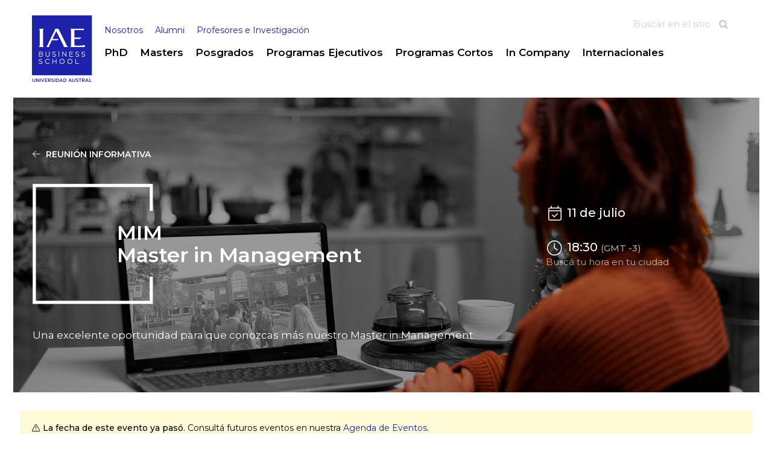

--- FILE ---
content_type: text/html; charset=UTF-8
request_url: https://www.iae.edu.ar/eventos/mim-reunion-informativa-36/
body_size: 15434
content:
<!DOCTYPE html PUBLIC "-//W3C//DTD XHTML 1.0 Transitional//EN"
"http://www.w3.org/TR/xhtml1/DTD/xhtml1-transitional.dtd"><html xmlns="http://www.w3.org/1999/xhtml" lang="es"><head><meta charset="UTF-8" /><meta name="pinterest" content="nopin" /><link media="all" href="https://www.iae.edu.ar/wp-content/cache/autoptimize/css/autoptimize_f02e5ba5ab1e72066850fa391493ea17.css" rel="stylesheet"><title>Evento MIM | Reunión informativa - IAE Business School</title><link rel="profile" href="http://gmpg.org/xfn/11" /><link rel="apple-touch-icon" sizes="180x180" href="/apple-touch-icon.png"><link rel="icon" type="image/png" sizes="32x32" href="/favicon-32x32.png"><link rel="icon" type="image/png" sizes="16x16" href="/favicon-16x16.png"><link rel="manifest" href="/site.webmanifest"><link rel="mask-icon" href="/safari-pinned-tab.svg" color="#5bbad5"><meta name="msapplication-TileColor" content="#2b5797"><meta name="theme-color" content="#ffffff"><link rel="preconnect" href="https://fonts.googleapis.com"><link rel="preconnect" href="https://fonts.gstatic.com" crossorigin><link href="https://fonts.googleapis.com/css2?family=Montserrat:wght@300;400;500;600&display=swap" rel="stylesheet"><meta name='robots' content='index, follow, max-image-preview:large, max-snippet:-1, max-video-preview:-1' /> <!-- This site is optimized with the Yoast SEO plugin v25.8 - https://yoast.com/wordpress/plugins/seo/ --><meta name="description" content="Descubre todo sobre nuestros eventos en IAE Business School. Únete a nosotros y avanza en tu carrera profesional en Argentina." /><link rel="canonical" href="https://www.iae.edu.ar/eventos/mim-reunion-informativa-36/" /><meta property="og:locale" content="es_ES" /><meta property="og:type" content="article" /><meta property="og:title" content="Evento MIM | Reunión informativa - IAE Business School" /><meta property="og:description" content="Descubre todo sobre nuestros eventos en IAE Business School. Únete a nosotros y avanza en tu carrera profesional en Argentina." /><meta property="og:url" content="https://www.iae.edu.ar/eventos/mim-reunion-informativa-36/" /><meta property="og:site_name" content="IAE Business School" /><meta property="article:publisher" content="https://www.facebook.com/iae.business.school" /><meta property="article:modified_time" content="2024-07-05T15:37:15+00:00" /><meta property="og:image" content="https://www.iae.edu.ar/wp-content/uploads/2023/09/header-evento-MIM-2.jpg" /><meta property="og:image:width" content="1920" /><meta property="og:image:height" content="800" /><meta property="og:image:type" content="image/jpeg" /><meta name="twitter:card" content="summary_large_image" /><meta name="twitter:site" content="@iae_austral" /> <script type="application/ld+json" class="yoast-schema-graph">{"@context":"https://schema.org","@graph":[{"@type":"WebPage","@id":"https://www.iae.edu.ar/eventos/mim-reunion-informativa-36/","url":"https://www.iae.edu.ar/eventos/mim-reunion-informativa-36/","name":"Evento MIM | Reunión informativa - IAE Business School","isPartOf":{"@id":"https://www.iae.edu.ar/#website"},"primaryImageOfPage":{"@id":"https://www.iae.edu.ar/eventos/mim-reunion-informativa-36/#primaryimage"},"image":{"@id":"https://www.iae.edu.ar/eventos/mim-reunion-informativa-36/#primaryimage"},"thumbnailUrl":"https://www.iae.edu.ar/wp-content/uploads/2023/09/header-evento-MIM-2.jpg","datePublished":"2024-07-05T13:26:32+00:00","dateModified":"2024-07-05T15:37:15+00:00","description":"Descubre todo sobre nuestros eventos en IAE Business School. Únete a nosotros y avanza en tu carrera profesional en Argentina.","breadcrumb":{"@id":"https://www.iae.edu.ar/eventos/mim-reunion-informativa-36/#breadcrumb"},"inLanguage":"es","potentialAction":[{"@type":"ReadAction","target":["https://www.iae.edu.ar/eventos/mim-reunion-informativa-36/"]}]},{"@type":"ImageObject","inLanguage":"es","@id":"https://www.iae.edu.ar/eventos/mim-reunion-informativa-36/#primaryimage","url":"https://www.iae.edu.ar/wp-content/uploads/2023/09/header-evento-MIM-2.jpg","contentUrl":"https://www.iae.edu.ar/wp-content/uploads/2023/09/header-evento-MIM-2.jpg","width":1920,"height":800,"caption":"Master in Management"},{"@type":"BreadcrumbList","@id":"https://www.iae.edu.ar/eventos/mim-reunion-informativa-36/#breadcrumb","itemListElement":[{"@type":"ListItem","position":1,"name":"Portada","item":"https://www.iae.edu.ar/"},{"@type":"ListItem","position":2,"name":"MIM | Reunión informativa"}]},{"@type":"WebSite","@id":"https://www.iae.edu.ar/#website","url":"https://www.iae.edu.ar/","name":"IAE Business School","description":"","publisher":{"@id":"https://www.iae.edu.ar/#organization"},"potentialAction":[{"@type":"SearchAction","target":{"@type":"EntryPoint","urlTemplate":"https://www.iae.edu.ar/?s={search_term_string}"},"query-input":{"@type":"PropertyValueSpecification","valueRequired":true,"valueName":"search_term_string"}}],"inLanguage":"es"},{"@type":"Organization","@id":"https://www.iae.edu.ar/#organization","name":"IAE Business School","url":"https://www.iae.edu.ar/","logo":{"@type":"ImageObject","inLanguage":"es","@id":"https://www.iae.edu.ar/#/schema/logo/image/","url":"https://www.iae.edu.ar/wp-content/uploads/2022/04/LOGOIAE.png","contentUrl":"https://www.iae.edu.ar/wp-content/uploads/2022/04/LOGOIAE.png","width":413,"height":451,"caption":"IAE Business School"},"image":{"@id":"https://www.iae.edu.ar/#/schema/logo/image/"},"sameAs":["https://www.facebook.com/iae.business.school","https://x.com/iae_austral","https://www.instagram.com/iae_austral/","https://www.linkedin.com/school/iae-business-school/","https://www.youtube.com/channel/UCV1-9PZ5WQAKy7I8vkem-Kg"]}]}</script> <!-- / Yoast SEO plugin. --><link rel='dns-prefetch' href='//ajax.googleapis.com' /><link rel='dns-prefetch' href='//cdn.jsdelivr.net' /><link rel="alternate" title="oEmbed (JSON)" type="application/json+oembed" href="https://www.iae.edu.ar/wp-json/oembed/1.0/embed?url=https%3A%2F%2Fwww.iae.edu.ar%2Feventos%2Fmim-reunion-informativa-36%2F" /><link rel="alternate" title="oEmbed (XML)" type="text/xml+oembed" href="https://www.iae.edu.ar/wp-json/oembed/1.0/embed?url=https%3A%2F%2Fwww.iae.edu.ar%2Feventos%2Fmim-reunion-informativa-36%2F&#038;format=xml" /><style id='wp-img-auto-sizes-contain-inline-css' type='text/css'>img:is([sizes=auto i],[sizes^="auto," i]){contain-intrinsic-size:3000px 1500px}
/*# sourceURL=wp-img-auto-sizes-contain-inline-css */</style><style id='wp-emoji-styles-inline-css' type='text/css'>img.wp-smiley, img.emoji {
		display: inline !important;
		border: none !important;
		box-shadow: none !important;
		height: 1em !important;
		width: 1em !important;
		margin: 0 0.07em !important;
		vertical-align: -0.1em !important;
		background: none !important;
		padding: 0 !important;
	}
/*# sourceURL=wp-emoji-styles-inline-css */</style><style id='wp-block-library-inline-css' type='text/css'>/*<![CDATA[*/:root{--wp-block-synced-color:#7a00df;--wp-block-synced-color--rgb:122,0,223;--wp-bound-block-color:var(--wp-block-synced-color);--wp-editor-canvas-background:#ddd;--wp-admin-theme-color:#007cba;--wp-admin-theme-color--rgb:0,124,186;--wp-admin-theme-color-darker-10:#006ba1;--wp-admin-theme-color-darker-10--rgb:0,107,160.5;--wp-admin-theme-color-darker-20:#005a87;--wp-admin-theme-color-darker-20--rgb:0,90,135;--wp-admin-border-width-focus:2px}@media (min-resolution:192dpi){:root{--wp-admin-border-width-focus:1.5px}}.wp-element-button{cursor:pointer}:root .has-very-light-gray-background-color{background-color:#eee}:root .has-very-dark-gray-background-color{background-color:#313131}:root .has-very-light-gray-color{color:#eee}:root .has-very-dark-gray-color{color:#313131}:root .has-vivid-green-cyan-to-vivid-cyan-blue-gradient-background{background:linear-gradient(135deg,#00d084,#0693e3)}:root .has-purple-crush-gradient-background{background:linear-gradient(135deg,#34e2e4,#4721fb 50%,#ab1dfe)}:root .has-hazy-dawn-gradient-background{background:linear-gradient(135deg,#faaca8,#dad0ec)}:root .has-subdued-olive-gradient-background{background:linear-gradient(135deg,#fafae1,#67a671)}:root .has-atomic-cream-gradient-background{background:linear-gradient(135deg,#fdd79a,#004a59)}:root .has-nightshade-gradient-background{background:linear-gradient(135deg,#330968,#31cdcf)}:root .has-midnight-gradient-background{background:linear-gradient(135deg,#020381,#2874fc)}:root{--wp--preset--font-size--normal:16px;--wp--preset--font-size--huge:42px}.has-regular-font-size{font-size:1em}.has-larger-font-size{font-size:2.625em}.has-normal-font-size{font-size:var(--wp--preset--font-size--normal)}.has-huge-font-size{font-size:var(--wp--preset--font-size--huge)}.has-text-align-center{text-align:center}.has-text-align-left{text-align:left}.has-text-align-right{text-align:right}.has-fit-text{white-space:nowrap!important}#end-resizable-editor-section{display:none}.aligncenter{clear:both}.items-justified-left{justify-content:flex-start}.items-justified-center{justify-content:center}.items-justified-right{justify-content:flex-end}.items-justified-space-between{justify-content:space-between}.screen-reader-text{border:0;clip-path:inset(50%);height:1px;margin:-1px;overflow:hidden;padding:0;position:absolute;width:1px;word-wrap:normal!important}.screen-reader-text:focus{background-color:#ddd;clip-path:none;color:#444;display:block;font-size:1em;height:auto;left:5px;line-height:normal;padding:15px 23px 14px;text-decoration:none;top:5px;width:auto;z-index:100000}html :where(.has-border-color){border-style:solid}html :where([style*=border-top-color]){border-top-style:solid}html :where([style*=border-right-color]){border-right-style:solid}html :where([style*=border-bottom-color]){border-bottom-style:solid}html :where([style*=border-left-color]){border-left-style:solid}html :where([style*=border-width]){border-style:solid}html :where([style*=border-top-width]){border-top-style:solid}html :where([style*=border-right-width]){border-right-style:solid}html :where([style*=border-bottom-width]){border-bottom-style:solid}html :where([style*=border-left-width]){border-left-style:solid}html :where(img[class*=wp-image-]){height:auto;max-width:100%}:where(figure){margin:0 0 1em}html :where(.is-position-sticky){--wp-admin--admin-bar--position-offset:var(--wp-admin--admin-bar--height,0px)}@media screen and (max-width:600px){html :where(.is-position-sticky){--wp-admin--admin-bar--position-offset:0px}}

/*# sourceURL=wp-block-library-inline-css *//*]]>*/</style><style id='global-styles-inline-css' type='text/css'>/*<![CDATA[*/:root{--wp--preset--aspect-ratio--square: 1;--wp--preset--aspect-ratio--4-3: 4/3;--wp--preset--aspect-ratio--3-4: 3/4;--wp--preset--aspect-ratio--3-2: 3/2;--wp--preset--aspect-ratio--2-3: 2/3;--wp--preset--aspect-ratio--16-9: 16/9;--wp--preset--aspect-ratio--9-16: 9/16;--wp--preset--color--black: #000000;--wp--preset--color--cyan-bluish-gray: #abb8c3;--wp--preset--color--white: #ffffff;--wp--preset--color--pale-pink: #f78da7;--wp--preset--color--vivid-red: #cf2e2e;--wp--preset--color--luminous-vivid-orange: #ff6900;--wp--preset--color--luminous-vivid-amber: #fcb900;--wp--preset--color--light-green-cyan: #7bdcb5;--wp--preset--color--vivid-green-cyan: #00d084;--wp--preset--color--pale-cyan-blue: #8ed1fc;--wp--preset--color--vivid-cyan-blue: #0693e3;--wp--preset--color--vivid-purple: #9b51e0;--wp--preset--gradient--vivid-cyan-blue-to-vivid-purple: linear-gradient(135deg,rgb(6,147,227) 0%,rgb(155,81,224) 100%);--wp--preset--gradient--light-green-cyan-to-vivid-green-cyan: linear-gradient(135deg,rgb(122,220,180) 0%,rgb(0,208,130) 100%);--wp--preset--gradient--luminous-vivid-amber-to-luminous-vivid-orange: linear-gradient(135deg,rgb(252,185,0) 0%,rgb(255,105,0) 100%);--wp--preset--gradient--luminous-vivid-orange-to-vivid-red: linear-gradient(135deg,rgb(255,105,0) 0%,rgb(207,46,46) 100%);--wp--preset--gradient--very-light-gray-to-cyan-bluish-gray: linear-gradient(135deg,rgb(238,238,238) 0%,rgb(169,184,195) 100%);--wp--preset--gradient--cool-to-warm-spectrum: linear-gradient(135deg,rgb(74,234,220) 0%,rgb(151,120,209) 20%,rgb(207,42,186) 40%,rgb(238,44,130) 60%,rgb(251,105,98) 80%,rgb(254,248,76) 100%);--wp--preset--gradient--blush-light-purple: linear-gradient(135deg,rgb(255,206,236) 0%,rgb(152,150,240) 100%);--wp--preset--gradient--blush-bordeaux: linear-gradient(135deg,rgb(254,205,165) 0%,rgb(254,45,45) 50%,rgb(107,0,62) 100%);--wp--preset--gradient--luminous-dusk: linear-gradient(135deg,rgb(255,203,112) 0%,rgb(199,81,192) 50%,rgb(65,88,208) 100%);--wp--preset--gradient--pale-ocean: linear-gradient(135deg,rgb(255,245,203) 0%,rgb(182,227,212) 50%,rgb(51,167,181) 100%);--wp--preset--gradient--electric-grass: linear-gradient(135deg,rgb(202,248,128) 0%,rgb(113,206,126) 100%);--wp--preset--gradient--midnight: linear-gradient(135deg,rgb(2,3,129) 0%,rgb(40,116,252) 100%);--wp--preset--font-size--small: 13px;--wp--preset--font-size--medium: 20px;--wp--preset--font-size--large: 36px;--wp--preset--font-size--x-large: 42px;--wp--preset--spacing--20: 0.44rem;--wp--preset--spacing--30: 0.67rem;--wp--preset--spacing--40: 1rem;--wp--preset--spacing--50: 1.5rem;--wp--preset--spacing--60: 2.25rem;--wp--preset--spacing--70: 3.38rem;--wp--preset--spacing--80: 5.06rem;--wp--preset--shadow--natural: 6px 6px 9px rgba(0, 0, 0, 0.2);--wp--preset--shadow--deep: 12px 12px 50px rgba(0, 0, 0, 0.4);--wp--preset--shadow--sharp: 6px 6px 0px rgba(0, 0, 0, 0.2);--wp--preset--shadow--outlined: 6px 6px 0px -3px rgb(255, 255, 255), 6px 6px rgb(0, 0, 0);--wp--preset--shadow--crisp: 6px 6px 0px rgb(0, 0, 0);}:where(.is-layout-flex){gap: 0.5em;}:where(.is-layout-grid){gap: 0.5em;}body .is-layout-flex{display: flex;}.is-layout-flex{flex-wrap: wrap;align-items: center;}.is-layout-flex > :is(*, div){margin: 0;}body .is-layout-grid{display: grid;}.is-layout-grid > :is(*, div){margin: 0;}:where(.wp-block-columns.is-layout-flex){gap: 2em;}:where(.wp-block-columns.is-layout-grid){gap: 2em;}:where(.wp-block-post-template.is-layout-flex){gap: 1.25em;}:where(.wp-block-post-template.is-layout-grid){gap: 1.25em;}.has-black-color{color: var(--wp--preset--color--black) !important;}.has-cyan-bluish-gray-color{color: var(--wp--preset--color--cyan-bluish-gray) !important;}.has-white-color{color: var(--wp--preset--color--white) !important;}.has-pale-pink-color{color: var(--wp--preset--color--pale-pink) !important;}.has-vivid-red-color{color: var(--wp--preset--color--vivid-red) !important;}.has-luminous-vivid-orange-color{color: var(--wp--preset--color--luminous-vivid-orange) !important;}.has-luminous-vivid-amber-color{color: var(--wp--preset--color--luminous-vivid-amber) !important;}.has-light-green-cyan-color{color: var(--wp--preset--color--light-green-cyan) !important;}.has-vivid-green-cyan-color{color: var(--wp--preset--color--vivid-green-cyan) !important;}.has-pale-cyan-blue-color{color: var(--wp--preset--color--pale-cyan-blue) !important;}.has-vivid-cyan-blue-color{color: var(--wp--preset--color--vivid-cyan-blue) !important;}.has-vivid-purple-color{color: var(--wp--preset--color--vivid-purple) !important;}.has-black-background-color{background-color: var(--wp--preset--color--black) !important;}.has-cyan-bluish-gray-background-color{background-color: var(--wp--preset--color--cyan-bluish-gray) !important;}.has-white-background-color{background-color: var(--wp--preset--color--white) !important;}.has-pale-pink-background-color{background-color: var(--wp--preset--color--pale-pink) !important;}.has-vivid-red-background-color{background-color: var(--wp--preset--color--vivid-red) !important;}.has-luminous-vivid-orange-background-color{background-color: var(--wp--preset--color--luminous-vivid-orange) !important;}.has-luminous-vivid-amber-background-color{background-color: var(--wp--preset--color--luminous-vivid-amber) !important;}.has-light-green-cyan-background-color{background-color: var(--wp--preset--color--light-green-cyan) !important;}.has-vivid-green-cyan-background-color{background-color: var(--wp--preset--color--vivid-green-cyan) !important;}.has-pale-cyan-blue-background-color{background-color: var(--wp--preset--color--pale-cyan-blue) !important;}.has-vivid-cyan-blue-background-color{background-color: var(--wp--preset--color--vivid-cyan-blue) !important;}.has-vivid-purple-background-color{background-color: var(--wp--preset--color--vivid-purple) !important;}.has-black-border-color{border-color: var(--wp--preset--color--black) !important;}.has-cyan-bluish-gray-border-color{border-color: var(--wp--preset--color--cyan-bluish-gray) !important;}.has-white-border-color{border-color: var(--wp--preset--color--white) !important;}.has-pale-pink-border-color{border-color: var(--wp--preset--color--pale-pink) !important;}.has-vivid-red-border-color{border-color: var(--wp--preset--color--vivid-red) !important;}.has-luminous-vivid-orange-border-color{border-color: var(--wp--preset--color--luminous-vivid-orange) !important;}.has-luminous-vivid-amber-border-color{border-color: var(--wp--preset--color--luminous-vivid-amber) !important;}.has-light-green-cyan-border-color{border-color: var(--wp--preset--color--light-green-cyan) !important;}.has-vivid-green-cyan-border-color{border-color: var(--wp--preset--color--vivid-green-cyan) !important;}.has-pale-cyan-blue-border-color{border-color: var(--wp--preset--color--pale-cyan-blue) !important;}.has-vivid-cyan-blue-border-color{border-color: var(--wp--preset--color--vivid-cyan-blue) !important;}.has-vivid-purple-border-color{border-color: var(--wp--preset--color--vivid-purple) !important;}.has-vivid-cyan-blue-to-vivid-purple-gradient-background{background: var(--wp--preset--gradient--vivid-cyan-blue-to-vivid-purple) !important;}.has-light-green-cyan-to-vivid-green-cyan-gradient-background{background: var(--wp--preset--gradient--light-green-cyan-to-vivid-green-cyan) !important;}.has-luminous-vivid-amber-to-luminous-vivid-orange-gradient-background{background: var(--wp--preset--gradient--luminous-vivid-amber-to-luminous-vivid-orange) !important;}.has-luminous-vivid-orange-to-vivid-red-gradient-background{background: var(--wp--preset--gradient--luminous-vivid-orange-to-vivid-red) !important;}.has-very-light-gray-to-cyan-bluish-gray-gradient-background{background: var(--wp--preset--gradient--very-light-gray-to-cyan-bluish-gray) !important;}.has-cool-to-warm-spectrum-gradient-background{background: var(--wp--preset--gradient--cool-to-warm-spectrum) !important;}.has-blush-light-purple-gradient-background{background: var(--wp--preset--gradient--blush-light-purple) !important;}.has-blush-bordeaux-gradient-background{background: var(--wp--preset--gradient--blush-bordeaux) !important;}.has-luminous-dusk-gradient-background{background: var(--wp--preset--gradient--luminous-dusk) !important;}.has-pale-ocean-gradient-background{background: var(--wp--preset--gradient--pale-ocean) !important;}.has-electric-grass-gradient-background{background: var(--wp--preset--gradient--electric-grass) !important;}.has-midnight-gradient-background{background: var(--wp--preset--gradient--midnight) !important;}.has-small-font-size{font-size: var(--wp--preset--font-size--small) !important;}.has-medium-font-size{font-size: var(--wp--preset--font-size--medium) !important;}.has-large-font-size{font-size: var(--wp--preset--font-size--large) !important;}.has-x-large-font-size{font-size: var(--wp--preset--font-size--x-large) !important;}
/*# sourceURL=global-styles-inline-css *//*]]>*/</style><style id='classic-theme-styles-inline-css' type='text/css'>/*! This file is auto-generated */
.wp-block-button__link{color:#fff;background-color:#32373c;border-radius:9999px;box-shadow:none;text-decoration:none;padding:calc(.667em + 2px) calc(1.333em + 2px);font-size:1.125em}.wp-block-file__button{background:#32373c;color:#fff;text-decoration:none}
/*# sourceURL=/wp-includes/css/classic-themes.min.css */</style><link rel='stylesheet' id='jquery-ui-styles-css' href='//ajax.googleapis.com/ajax/libs/jqueryui/1.8/themes/base/jquery-ui.css?ver=6.9' type='text/css' media='all' /><link rel='stylesheet' id='fancybox-css' href='https://cdn.jsdelivr.net/npm/@fancyapps/ui@5.0/dist/fancybox/fancybox.css?ver=6.9' type='text/css' media='all' /> <script type="text/javascript" src="https://www.iae.edu.ar/wp-includes/js/jquery/jquery.min.js?ver=3.7.1" id="jquery-core-js"></script> <script type="text/javascript" src="https://www.iae.edu.ar/wp-includes/js/jquery/jquery-migrate.min.js?ver=3.4.1" id="jquery-migrate-js"></script> <script type="text/javascript" src="https://www.iae.edu.ar/wp-content/plugins/ppm-accordion/js/ppm-accordion-main.js?ver=6.9" id="ppm-accordion-plugin-main-js"></script> <script type="text/javascript" src="https://www.iae.edu.ar/wp-content/themes/iae/js/global.js?202112&amp;ver=6.9" id="global-js"></script> <script type="text/javascript" src="https://www.iae.edu.ar/wp-content/themes/iae/js/jquery.tools(tabs-history-expose).min.js?ver=6.9" id="jquerytoolsTabsHistory-js"></script> <script type="text/javascript" src="https://www.iae.edu.ar/wp-content/themes/iae/js/jquery.responsiveTabs.min.js?ver=6.9" id="tabs-js"></script> <script type="text/javascript" src="https://www.iae.edu.ar/wp-content/themes/iae/js/masterslider/jquery.easing.min.js?ver=6.9" id="jquery-easing-js"></script> <script type="text/javascript" src="https://www.iae.edu.ar/wp-content/themes/iae/js/masterslider/masterslider.min.js?ver=6.9" id="masterslider-js"></script> <link rel="https://api.w.org/" href="https://www.iae.edu.ar/wp-json/" /><link rel="EditURI" type="application/rsd+xml" title="RSD" href="https://www.iae.edu.ar/xmlrpc.php?rsd" /> <script type="text/javascript">window._se_plugin_version = '8.1.9';</script> <style type='text/css'>html{
        margin-top: 0 !important;
    }
	
	#wpadminbar {
		top:inherit !important;
		bottom:0 !important;
		opacity:0.7;
		transition: opacity 0.4s ease-in-out;
	}
	#wpadminbar:hover{
		opacity:1;
	}
	#wpadminbar .ab-submenu{
	position: absolute;
	bottom: 25px;
	}

	#wp-admin-bar-search{
		display:none;
	}</style><!-- Google Tag Manager --> <script>/*<![CDATA[*/(function(w,d,s,l,i){w[l]=w[l]||[];w[l].push({'gtm.start':
new Date().getTime(),event:'gtm.js'});var f=d.getElementsByTagName(s)[0],
j=d.createElement(s),dl=l!='dataLayer'?'&l='+l:'';j.async=true;j.src=
'https://www.googletagmanager.com/gtm.js?id='+i+dl;f.parentNode.insertBefore(j,f);
})(window,document,'script','dataLayer','GTM-K5DTMCH');/*]]>*/</script> <!-- End Google Tag Manager --> <!--Pixel facebook--> <script>!function(f,b,e,v,n,t,s)
  {if(f.fbq)return;n=f.fbq=function(){n.callMethod?
  n.callMethod.apply(n,arguments):n.queue.push(arguments)};
  if(!f._fbq)f._fbq=n;n.push=n;n.loaded=!0;n.version='2.0';
  n.queue=[];t=b.createElement(e);t.async=!0;
  t.src=v;s=b.getElementsByTagName(e)[0];
  s.parentNode.insertBefore(t,s)}(window, document,'script',
  'https://connect.facebook.net/en_US/fbevents.js');
  fbq('init', '422787685231704');
  fbq('track', 'PageView');</script> <!-- fin Pixel facebook--><meta name="msvalidate.01" content="DCE1680E1E48C53BA8B9B40C247F45A9" /><meta name="google-site-verification" content="Jnz3A1nMVGwU_IyytsTou9MLOEcOum04dH2VkLsAv4w" /><meta name="msvalidate.01" content="F3DC2D8A4EFE034300D003F11B7CAD50" /> <!-- GCLID--> <script type="text/javascript">/*<![CDATA[*/function setCookie(name, value, days){
   var date = new Date();
   date.setTime(date.getTime() + (days*24*60*60*1000));
   var expires = "; expires=" + date.toGMTString();
   document.cookie = name + "=" + value + expires + ";path=/";
}
function getParam(p){
   var match = RegExp('[?&]' + p + '=([^&]*)').exec(window.location.search);
   return match && decodeURIComponent(match[1].replace(/\+/g, ' '));
}
var gclid = getParam('gclid');
if(gclid){
   var gclsrc = getParam('gclsrc');
   if(!gclsrc || gclsrc.indexOf('aw') !== -1){
       setCookie('gclid', gclid, 90);
   }
}/*]]>*/</script> <script>/*<![CDATA[*/function readCookie(name) {
   var n = name + "=";
   var cookie = document.cookie.split(';');
   for(var i=0;i < cookie.length;i++) {     
       var c = cookie[i];     
       while (c.charAt(0)==' '){c = c.substring(1,c.length);}     
       if (c.indexOf(n) == 0){return c.substring(n.length,c.length);}
   }
   return null;
}

window.onload = function() {     
   document.getElementById('gclid_field').value = readCookie('gclid');
}/*]]>*/</script> <!-- GCLID--> <!-- TikTok Pixel Code Start --> <script>/*<![CDATA[*/!function (w, d, t) {
  w.TiktokAnalyticsObject=t;var ttq=w[t]=w[t]||[];ttq.methods=["page","track","identify","instances","debug","on","off","once","ready","alias","group","enableCookie","disableCookie","holdConsent","revokeConsent","grantConsent"],ttq.setAndDefer=function(t,e){t[e]=function(){t.push([e].concat(Array.prototype.slice.call(arguments,0)))}};for(var i=0;i<ttq.methods.length;i++)ttq.setAndDefer(ttq,ttq.methods[i]);ttq.instance=function(t){for(
var e=ttq._i[t]||[],n=0;n<ttq.methods.length;n++)ttq.setAndDefer(e,ttq.methods[n]);return e},ttq.load=function(e,n){var r="https://analytics.tiktok.com/i18n/pixel/events.js",o=n&&n.partner;ttq._i=ttq._i||{},ttq._i[e]=[],ttq._i[e]._u=r,ttq._t=ttq._t||{},ttq._t[e]=+new Date,ttq._o=ttq._o||{},ttq._o[e]=n||{};n=document.createElement("script")
;n.type="text/javascript",n.async=!0,n.src=r+"?sdkid="+e+"&lib="+t;e=document.getElementsByTagName("script")[0];e.parentNode.insertBefore(n,e)};


  ttq.load('D3DDBOBC77UAH4NB3DB0');
  ttq.page();
}(window, document, 'ttq');/*]]>*/</script> <!-- TikTok Pixel Code End --><meta name="viewport" content="initial-scale = 1.0,maximum-scale = 1.0, user-scalable = no"> <script>$=jQuery;</script> <script src="https://kit.fontawesome.com/dcdfefbdbf.js" crossorigin="anonymous"></script> </head><body class="wp-singular event-template-default single single-event postid-22610 wp-theme-iae chrome topparent-22610 post-type-event lang-es desktop desktopOrTablet loadingMenu"><header id='header' class='wrapper'><div class='wrapped clearfix'><div id='header-right' class="mobileHide"><form id='searchForm' method='get' action='https://www.iae.edu.ar/'> <input type='text' placeholder='Buscar en el sitio' required value='' name='s' id='s'/> <button type='submit' class='submitIcon'><i class='s-icon fal fa-search'></i> </button><i class='s-loading fal fa-spinner fa-spin' style='display:none'></i></form> <span class='userLinks'></span></div><h1 id='siteNameContainer'> <a href="https://www.iae.edu.ar" rel="home" title='Volver a la home'><img id='siteLogo' src='https://www.iae.edu.ar/wp-content/themes/iae/img/logo.png?2' alt='IAE Business School' title=''></a></h1><div id='mobileHeaderButtons' style='display:none;'> <a href='#' id='navSearchButton'><i class='fal fa-search'></i></a> <a href='#' id='navMobileButton'><i class='fal fa-bars'></i></a></div> <!--Translate--><div id="google_translate_element" class="google"></div> <script type="text/javascript">function googleTranslateElementInit() {
    new google.translate.TranslateElement({pageLanguage: "es", layout: google.translate.TranslateElement.InlineLayout.SIMPLE, gaTrack: true, includedLanguages: "ar,bg,zh-TW,da,nl,en,fr,de,el,iw,hi,hu,is,id,it,ja,ko,no,pl,pt,ru,sr,sl,es"}, "google_translate_element");
        }
  setInterval(function(){
    if(jQuery('.goog-te-menu-value > span:first-child').text()=='Seleccionar idioma'){
      jQuery('.goog-te-menu-value > span:first-child').text('Idioma');
    }
  },1500);</script> <script type="text/javascript" src="https://translate.google.com/translate_a/element.js?cb=googleTranslateElementInit"></script><style>#google_translate_element {
  margin: 18px -5px 0 0;
  float: right;
  padding: 0;
}
.goog-te-gadget-simple {
  border: 0;
  font-family: 'Montserrat', sans-serif, sans-serif;
  padding: 5px 0 10px;
}
img.goog-te-gadget-icon {
  display: none;
}
.goog-te-gadget-simple .goog-te-menu-value span {
  color: silver;
  font-size: 13px;
}
.goog-te-menu-value span:nth-child(3) {
    display: none;
}

.goog-te-menu-value span:nth-child(5) {
    vertical-align: middle;
    font-size: 9px;
    opacity: 0.7;
    margin-left:-3px;
}
@media (min-width:600px){
  #google_translate_element{
    margin:4px 15px 0 0;
  }
}</style><ul class='navSecondary nav mobileHide'><li class=''><a href='https://www.iae.edu.ar/nosotros/'  class=''>Nosotros</a></li><li class=''><a href='https://www.iae.edu.ar/alumni/'  class=''>Alumni</a></li><li class=''><a href='https://www.iae.edu.ar/profesores-e-investigacion/'>Profesores e Investigación</a></li></ul><ul class='navPrimary nav mobileHide'><li class='updateProgramasList' data-taxonomy='tipoPrograma' data-term='phd'><a href='https://www.iae.edu.ar/programas/phd/'>PhD</a></li><li class='updateProgramasList' data-taxonomy='tipoPrograma' data-term='mba'><a href='https://www.iae.edu.ar/programas/?tipoPrograma=mba'>Masters</a></li><li class='updateProgramasList' data-taxonomy='tipoPrograma' data-term='posgrados'><a href='https://www.iae.edu.ar/programas/?tipoPrograma=posgrados'>Posgrados</a></li><li class='updateProgramasList' data-taxonomy='tipoPrograma' data-term='programas-ejecutivos'><a href='https://www.iae.edu.ar/programas/?tipoPrograma=programas-ejecutivos'>Programas Ejecutivos</a></li><li class='updateProgramasList' data-taxonomy='tipoPrograma' data-term='programas-cortos'><a href='https://www.iae.edu.ar/programas/?tipoPrograma=programas-cortos'>Programas Cortos</a></li><li class='updateProgramasList' data-taxonomy='tipoPrograma' data-term='in-company'><a href='https://www.iae.edu.ar/programas/soluciones-corporativas/'>In Company</a></li><li class='updateProgramasList' data-taxonomy='tipoPrograma' data-term='internacionales'><a href='https://www.iae.edu.ar/programas/?tipoPrograma=internacionales'>Internacionales</a></li> <!--<li class='updateProgramasList' data-taxonomy='modalidad' data-term='online'><a href='https://www.iae.edu.ar/programas/?modalidad=online'>Online</a></li>--></ul><div id='navSearch' style='display:none'><form id='searchForm' method='get' action='https://www.iae.edu.ar/'> <input type='text' placeholder='Buscar en el sitio' required value='' name='s' id='s'/> <button type='submit' class='submitIcon'><i class='s-icon fal fa-search'></i> </button><i class='s-loading fal fa-spinner fa-spin' style='display:none'></i></form></div><div id='navMobile' style='display:none'><ul class='navPrimary nav'><li class='updateProgramasList' data-taxonomy='tipoPrograma' data-term='phd'><a href='https://www.iae.edu.ar/programas/phd/'>PhD</a></li><li class='updateProgramasList' data-taxonomy='tipoPrograma' data-term='mba'><a href='https://www.iae.edu.ar/programas/?tipoPrograma=mba'>Masters</a></li><li class='updateProgramasList' data-taxonomy='tipoPrograma' data-term='posgrados'><a href='https://www.iae.edu.ar/programas/?tipoPrograma=posgrados'>Posgrados</a></li><li class='updateProgramasList' data-taxonomy='tipoPrograma' data-term='programas-ejecutivos'><a href='https://www.iae.edu.ar/programas/?tipoPrograma=programas-ejecutivos'>Programas Ejecutivos</a></li><li class='updateProgramasList' data-taxonomy='tipoPrograma' data-term='programas-cortos'><a href='https://www.iae.edu.ar/programas/?tipoPrograma=programas-cortos'>Programas Cortos</a></li><li class='updateProgramasList' data-taxonomy='tipoPrograma' data-term='in-company'><a href='https://www.iae.edu.ar/programas/soluciones-corporativas/'>In Company</a></li><li class='updateProgramasList' data-taxonomy='tipoPrograma' data-term='internacionales'><a href='https://www.iae.edu.ar/programas/?tipoPrograma=internacionales'>Internacionales</a></li> <!--<li class='updateProgramasList' data-taxonomy='modalidad' data-term='online'><a href='https://www.iae.edu.ar/programas/?modalidad=online'>Online</a></li>--></ul><ul class='navSecondary nav'><li class=''><a href='https://www.iae.edu.ar/nosotros/'  class=''>Nosotros</a></li><li class=''><a href='https://www.iae.edu.ar/alumni/'  class=''>Alumni</a></li><li class=''><a href='https://www.iae.edu.ar/profesores-e-investigacion/'>Profesores e Investigación</a></li></ul><div class='userLinks'></div></div></div></header> <script type="text/javascript">/*<![CDATA[*/jQuery(document).ready(function(){
        jQuery( "#s" ).autocomplete({
            source: "https://www.iae.edu.ar/wp-content/themes/iae/search-autocomplete.php",
            delay: 100,
            minLength: 3,
            autoFocus:true,
            search: function () {
              jQuery("#searchForm .s-loading").show();
              jQuery("#searchForm .s-icon").hide();
            },
            response: function () {
              jQuery("#searchForm .s-loading").hide();
              jQuery("#searchForm .s-icon").show();
            },
            focus: function( event, ui ) {
                return false;//do not update the field
            },
            select: function( event, ui ) { 
                //to make sure the "search" option is always updated, we call it dynamically from the input value
                if(ui.item.value!=''){
                    window.location.href = ui.item.value;
                }else{
                    window.location.href = "https://www.iae.edu.ar?s="+jQuery(this).val();
                }
                jQuery('#searchForm').addClass('loading');
                return false;
            }
        }).data("ui-autocomplete")._renderItem = function (ul, item) {
            return jQuery("<li></li>")
                 .data("item.autocomplete", item)
                 .append("<a>" + item.label + "</a>")
                 .appendTo(ul);
            };
    });
  jQuery('#navMobileButton').click(function(){
    jQuery('#navMobile').slideToggle(200);
  });
  jQuery('#navSearchButton').click(function(){
    jQuery('#navSearch').slideToggle(200).find('#s').focus();
  });/*]]>*/</script> <div id="iaebox-header-wrapper" class="wrapper pseudoImage noImage" style=" background-image:url(https://www.iae.edu.ar/wp-content/uploads/2023/09/header-evento-MIM-2.jpg);"><div class='overlay'><div class='wrapped'><div class='titleColumn'><a class='back' href='https://www.iae.edu.ar/eventos/' title='Volver al listado'><i class='fal fa-arrow-left'></i><span class='volanta'>Reunión Informativa</span></a><div class='iaebox'><h1>MIM<br>Master in Management</h1></div><div class='bajada'>Una excelente oportunidad para que conozcas más nuestro Master in Management.</div></div><div class='metaColumn'><div class='dateFrom iconBlock'><strong><i class='fal fa-calendar-check'></i> 11 de julio</strong><br></div><div class='timeFrom iconBlock'><strong><i class='fal fa-clock'></i> 18:30 <small>(GMT -3)</small></strong><br><small><a href='https://dateful.com/convert/gmt-3?t=1830&amp;d=2024-07-11' target='_blank' class='datefulLink'>Buscá tu hora en tu ciudad</a></small></div></div></div></div></div><div id='main' class='wrapper'><div class='wrapped'> <!--iswide singular true: event 22610--><div id='main-wide' class='main-wide'><div id="content"><div class='infobar warning'><i class='fal fa-exclamation-triangle'></i> <strong>La fecha de este evento ya pasó.</strong> Consultá futuros eventos en nuestra <a href='https://www.iae.edu.ar/eventos/'>Agenda de Eventos</a>.</div><div class='content'><p>Te invitamos a participar de una reunión informativa de manera online.</p><p>Tendrás la oportunidad de conocer nuestro<strong> Master in Management</strong>, resolver tus inquietudes sobre el programa, inversión, financiación y todas sus caracteristicas!!</p><p>Inscribite y recibí el link para participar de la actividad.</p><p>Esperamos que puedas sumarte!</p></div><div class='flexible-modules'><!--iswide singular true: event 22610--><div class='flexible-module flexible-module-template' data-flexible-module-type='template' id='template1' style=''><!--iswide singular true: event 22610--><div class='flexible-modules'><style>#iaebox-header-wrapper {
    width: 1173px;
    margin: 0px auto -30px auto !important;
}
#iaebox-header-wrapper > .overlay > .wrapped {
    padding: 50px 20px;
    height: 489px;
    align-items: center;
}
#iaebox-header-wrapper .iaebox {
    margin: 40px 0;
}
#iaebox-header-wrapper > .overlay {
    background: rgba(0, 0, 0, 0.4);
}
@media (max-width: 1190px) and (min-width: 859px)
{
#iaebox-header-wrapper {
    width: 100%;
}       
}
@media (max-width: 858px) and (min-width: 601px) 
{
#iaebox-header-wrapper {
    width: 100%;
} 
#iaebox-header-wrapper > .overlay > .wrapped .titleColumn {
    flex-grow: unset; 
    width: 50%;
}
}
@media (max-width: 600px) 
{
#iaebox-header-wrapper {
    width: 100%;
    margin-bottom: 0px !important;
}
 #iaebox-header-wrapper > .overlay > .wrapped {
 
    padding: 30px 20px;
    height: unset;
    align-items: unset;
} 
#iaebox-header-wrapper .iaebox {
    margin: unset;
}    
} 
@media screen and (min-width: 600px) {
#iaebox-header-wrapper .iaebox {
    background-size: 200px;
    padding: 37px 0 37px 140px;
    height: 200px;
}
}</style></div> <!--iswide singular true: event 22610--></div><!--iswide singular true: event 22610--><!--iswide singular true: event 22610--><div class='flexible-module flexible-module-formcode' data-flexible-module-type='formcode' id='formcode1' style=''><!--iswide singular true: event 22610--><div class='embeddedForm'><h3>Formulario de inscripción</h3><div class="webpartFormDynamic"><section class="unveil" id="ctl00_SPWebPartManager1_g_066a2979_e8ae_434c_ad46_6037f08c86b6_sectionMain"><div class="content" id="ctl00_SPWebPartManager1_g_066a2979_e8ae_434c_ad46_6037f08c86b6_pnlContent"><div id="ctl00_SPWebPartManager1_g_066a2979_e8ae_434c_ad46_6037f08c86b6_pnlRowContent" class="col-sm-10 col-sm-offset-1 col-md-9 col-md-offset-2 col-lg-8 col-lg-offset-2 "><h2 class="subtitle TitleForm"></h2><div  style="width: 100%;"><style>label {       cursor: default; } .ui.input {  float: none;  width: auto;  margin-bottom: auto !important;  margin-top: auto !important; }input[type="text"][class="ui"], textarea, select{padding: 8px !important; }</style><link rel="stylesheet" href="https://iaecrm-formsweb.azurewebsites.net/bower_components/semantic/dist/semantic.css" /><script defer type="text/javascript" src="https://iaecrm-formsweb.azurewebsites.net/Scripts/ApiUrl.js" defer></script><link rel="stylesheet" href="https://iaecrm-formsweb.azurewebsites.net/Styles/contacto/custom.css" /><script defer src="https://iaecrm-formsweb.azurewebsites.net/api/Js/GetJs/eventosUI-min/924990F5-D13A-EF11-A316-6045BD3937CC/ESP"></script><div id='FormEventos' class="landing ui tiny form"></div></div></div></div></section></div></div><!--iswide singular true: event 22610--></div><!--iswide singular true: event 22610--></div><div class='contactInfo'><h3>Contacto</h3><span><i class='fal fa-user'></i> Ines Fernandez Cronenbold</span><span><i class='fal fa-envelope'></i> <a href='mailto:ifernandez@iae.edu.ar'>ifernandez@iae.edu.ar</a></span><span><i class='fab fa-whatsapp'></i> <a class='whatsapp-link' href='https://wa.me/5491131621539' target='_blank'>+5491131621539</a></span></div></div></div></div><div id='related-programas' class='relatedBlock wrapper'><div class='wrapped'><h2>Programas relacionados</h2><ul class='disableListStyles programas horizontalButtons'><li><a href='https://www.iae.edu.ar/programas/mim/'><span class='pseudoImage' style='background-image:url(https://www.iae.edu.ar/wp-content/themes/iae/common/image.php?image=https://www.iae.edu.ar/wp-content/uploads/2023/02/Mim-programa2.jpg&amp;width=600&amp;cropratio=false);'></span><span class='titleContainer'><strong class='title'>MIM &#8211; Master in Management</strong></span></a></li><li><a href='https://www.iae.edu.ar/programas/especializacion-en-management/'><span class='pseudoImage' style='background-image:url(https://www.iae.edu.ar/wp-content/themes/iae/common/image.php?image=https://www.iae.edu.ar/wp-content/uploads/2023/02/EGN.jpg&amp;width=600&amp;cropratio=false);'></span><span class='titleContainer'><strong class='title'>EM &#8211; Especialización en Management</strong></span></a></li></ul></div></div><div><div><div></div><!-- #content --></div><!-- #main-right --> <!--iswide singular true: event 22610--></div></div><div class='bubbleLinks'> <a id='bubbleLink-top' class='bubbleLink' href='#header'><i class='fa fa-angle-up'></i></a></div> <script>(function($){
    jQuery(document).on('click', 'a[href^="#"]', function(e){
        if(jQuery(this).parents('.r-tabs-nav').length||jQuery(this).parents('.ppm-tabs').length){
            return true;
        }
        e.preventDefault();
        var id = jQuery(this).attr('href');
        if(jQuery(id).length){
            jQuery('html,body').animate({scrollTop: jQuery(id).offset().top}, 500, 'swing');
        }
    });
})(jQuery);</script><footer class='wrapper'><div class='wrapped'><div class='social desktopAndTablet-pull-right'> <a class="facebook social-circle" target="_blank" href="https://www.facebook.com/iae.business.school"><i class="fab fa-facebook"></i></a> <a class="twitter social-circle" target="_blank" href="https://www.x.com/iae_austral"><i class="fab fa-x-twitter"></i></a> <a class="youtube social-circle" target="_blank" href="https://www.youtube.com/channel/UCV1-9PZ5WQAKy7I8vkem-Kg"><i class="fab fa-youtube"></i></a> <a class="instagram social-circle" target="_blank" href="https://www.instagram.com/iae_austral/"><i class="fab fa-instagram"></i></a> <a class="linkedin social-circle" target="_blank" href="https://www.linkedin.com/school/iae-business-school/"><i class="fab fa-linkedin"></i></a></div><ul class='spaced primary'><li><strong>&copy;2026 IAE Business School</strong></li><li><a href='https://www.iae.edu.ar/terminos-y-condiciones/'  class=''>Términos y Condiciones</a></li> <!--<li><a href='https://www.marketica.com' target='_blank'>Sitio web: Marketica</a></li>--><li style="color: #ccc; font-size: 13px;">ASOCIACION CIVIL DE ESTUDIOS SUPERIORES ACES CUIT: 30-59495091-3</li></ul><ul class='spaced secondary'><li><a href='https://campus.iae.edu.ar/' target='_blank'>Campus Virtual</a></li><li><a href='https://www.iae.edu.ar/mas-informacion/biblioteca/' target='_blank'>Biblioteca</a></li><li><a href='/eventos/' target=''>Próximos Eventos</a></li><li><a href='/novedades/' target=''>Novedades</a></li><li><a href='https://www.iae.edu.ar/medios/' target=''>Medios</a></li></ul></div></footer> <!-- Custom CSS --><style>body p,.content li,body .content li:before {
    line-height: 1.7em;
    font-size: 16px;
}
/*Clase "contain" en módulo de destaque con imagen para mostrar libros y similares que no deban recortarse*/
.contain	.imagebox-image{
		background-color:white;
		background-size:contain !important;
}
/*Clase smalltext en módulo de destaques*/
.smallText .imagebox-description p {
    font-size: 15px;
    opacity: 0.7;
}
.smallText .imagebox-title {
    font-size: 29px !important;
}
/*Clase fLex reutilizable*/
.flex {
    display: flex;
    flex-wrap: wrap;
}
/*solucion parcial formularios */
.ui.primary.buttons .button, .ui.primary.button {
    z-index: 1000;
}
.ui[class*="right floated"].buttons, .ui[class*="right floated"].button {
    margin-top: 25px !important;
}
.embeddedForm {
    padding: 20px 30px 90px 30px !important;
}
/*Wrap en relacionados*/
.horizontalButtons > li a .pseudoImage {
    min-width: 135px;
    max-width: 135px;
    height: 135px;
    background-size: cover;
}
.horizontalButtons {
    display: flex;
    gap: 30px;
    flex-wrap: wrap;
    justify-content: center;
}
/*solución compatibilidad forms nuevos y menu principal*/
#s{
    height: unset;
    box-sizing: border-box;
}
/*Excepto que tenga justo 3 elementos, ahí queremos que entren justito*/
@media (min-width: 577px){
    .horizontalButtons > li:nth-last-child(3):nth-child(1), .horizontalButtons > li:nth-last-child(2):nth-child(2), .horizontalButtons > li:nth-last-child(1):nth-child(3) {
        max-width: calc(33.33% - 10px * 2) !important;
    }
}
/*Responsive fixes*/
@media (max-width: 576px){
    .flexible-module-related{
        margin-left: -25px;
        margin-right: -25px;
        padding-left: 25px !important;
        padding-right: 25px !important;
        padding-top: 20px !important;
        padding-bottom: 60px !important;
    }
}
/*parche modal para form*/
@media only screen and (min-width: 601px) {
    .datepicker-modal {
        top: 25% !important;
    }
}
.modal {
    background-color: #fafafa !important;
}
@media (max-width: 576px) {
#FormDynamicStyle .prefix~.select-wrapper {
    margin-left: 0rem;
  
    width: 100% !important;
}
#groupphonearea i {
    display: none;
}
#FormDynamicStyle ul:not(.browser-default)>li::before {
    list-style-type: none !important;
    display:none !important;
}
    .select-dropdown li img {
    display: none !important;
}
    .dropdown-content li>a, .dropdown-content li>span {
   font-size:20px;
    width: 100% !important;
}
 #FormDynamicStyle ul:not(.browser-default) {
  
    width: 380px !important;
    left: -5px !important;
}  
}
/*Headers eventos*/
#iaebox-header-wrapper {
    width: 1173px;
    margin: 0px auto -30px auto !important;
}
#iaebox-header-wrapper > .overlay > .wrapped {
    padding: 50px 20px;
    height: 489px;
    align-items: center;
}
#iaebox-header-wrapper .iaebox {
    margin: 40px 0;
}
#iaebox-header-wrapper > .overlay {
    background: rgba(0, 0, 0, 0.4);
}
@media (max-width: 1190px) and (min-width: 859px){
#iaebox-header-wrapper {
    width: 100%;
}       
}
@media (max-width: 858px) and (min-width: 601px){
#iaebox-header-wrapper {
    width: 100%;
} 
#iaebox-header-wrapper > .overlay > .wrapped .titleColumn {
    flex-grow: unset; 
    width: 50%;
}
}
@media (max-width: 600px){
#iaebox-header-wrapper {
    width: 100%;
    margin-bottom: 0px !important;
}
#iaebox-header-wrapper > .overlay > .wrapped {
    padding: 30px 20px;
    height: unset;
    align-items: unset;
} 
#iaebox-header-wrapper .iaebox {
    margin: unset;
}    
} 
@media screen and (min-width: 600px) {
#iaebox-header-wrapper .iaebox {
    background-size: 200px;
    padding: 37px 0 37px 140px;
    height: 200px;
}
}
/*GoogleMaps*/
.contactInfo {
    background: #f1f1f1;
}
.c-map-1{
   width: 40%;
   padding-right: 20px;
} 
.c-map-2{
   width: 60%;
}
.c-map-2 iframe{
   margin-bottom:0px !important;
}
/*.flexible-module{
   margin-bottom: 0px; 
}   */
@media (max-width: 858px) and (min-width: 601px){
.c-map-1{
   width: 100%;
} 
.c-map-2{
   width: 100%;
   margin-top: 20px;
}      
}
@media (max-width: 600px){
.c-map-1{
   width: 100%;
} 
.c-map-2{
   width: 100%;
   margin-top: 20px;
}       
} 
/*2025-10-09 fix related en páginas con sidebar (ej. minisitios)*/
#main-right .flexible-module-related, body #main-right div.flexible-module.flexible-module-related:first-child {
    padding: 1px 30px 35px 30px !important;
    margin-bottom: 40px;
}
#searchForm{
    white-space:nowrap;
}</style> <script src="https://cdn.jsdelivr.net/npm/@fancyapps/ui@5.0/dist/fancybox/fancybox.umd.js"></script> <script>/*<![CDATA[*///FANCYBOX
//build a selector that targets all links ending in an image extension
var thumbnails = 'a[href$=".gif"],a[href$=".jpg"],a[href$=".jpeg"],a[href$=".png"],a[href$=".GIF"],a[href$=".JPG"],a[href$=".JPEG"],a[href$=".PNG"],a[href*="image.php"]';
jQuery(thumbnails).addClass("fancybox");

jQuery(".fancybox,a[rel=lightbox]").attr("data-fancybox","1");

Fancybox.bind("[data-fancybox]", {
  // Your custom options
});

if(jQuery('#autoChildrenMenu ul li').length<1){
	jQuery('#autoChildrenMenu').remove();
}

if(jQuery('#main-left .getMenu a').length){
	jQuery('#internal-header h1').append('<a href="#main-left" style="display:none" id="mobileSubmenuLink"><i class="fal fa-bars"></i></a>');
}

jQuery(document).ready(function(){
	var width=jQuery('#wrapper > .wrapped').width()-jQuery('#content').width();

	//Reemplazar nbsps en listas
	jQuery('li').each(function(){
		jQuery(this).html(jQuery(this).html().replace(/\&nbsp;/gi, ' '));
	});
});

jQuery('#mobileMenuToggle').click(function(){
	jQuery('body').toggleClass('showingMobileMenu');
})

if(jQuery('#main-right').length){
	if(jQuery('#subnav a').length<=1||!jQuery('#main-left').length){
		jQuery('#main-left').hide();
		jQuery('#main-right').attr('id','main-wide').addClass('main-wide');
		jQuery(window).resize();//para ajustar tamaños de videos de youtube y otros
	}
}

jQuery('.main-wide,#main-right,#content,.flexible-modules').each(function(){
	var firstModuleType=jQuery(this).find('.flexible-module').first().data('flexible-module-type');
	if(firstModuleType) jQuery(this).addClass('starts-with-'+firstModuleType);
	var lastModuleType=jQuery(this).find('.flexible-module').last().data('flexible-module-type');
	if(firstModuleType) jQuery(this).addClass('ends-with-'+lastModuleType);
	var moduleCount=jQuery(this).find('.flexible-module').length;
	if(moduleCount==1){
		jQuery(this).addClass('has'+moduleCount+'Module');
	}else{
		jQuery(this).addClass('has'+moduleCount+'Modules');
	}
});

jQuery('ul.people').each(function(){
	if(jQuery(this).children().length==1){
		jQuery(this).addClass('singleElement').prev().addClass('nextElementHasSingleElement');
	}
});/*]]>*/</script> <style>/*fix due to scss conflict*/
	@media screen and (max-width:599px){
		body.scrolledPastInternalTabs .internal-tabs:after{
			background: linear-gradient(to right, transparent, #f2f2fb) !important;
		}
	}</style><!-- Google Tag Manager (noscript) --> <noscript><iframe src="https://www.googletagmanager.com/ns.html?id=GTM-K5DTMCH"
height="0" width="0" style="display:none;visibility:hidden"></iframe></noscript> <!-- End Google Tag Manager (noscript) --> <!-- Twitter universal website tag code --> <script>!function(e,t,n,s,u,a){e.twq||(s=e.twq=function(){s.exe?s.exe.apply(s,arguments):s.queue.push(arguments);
},s.version='1.1',s.queue=[],u=t.createElement(n),u.async=!0,u.src='//static.ads-twitter.com/uwt.js',
a=t.getElementsByTagName(n)[0],a.parentNode.insertBefore(u,a))}(window,document,'script');
// Insert Twitter Pixel ID and Standard Event data below
twq('init','nyhkc');
twq('track','PageView');</script> <!-- End Twitter universal website tag code --><script type="speculationrules">{"prefetch":[{"source":"document","where":{"and":[{"href_matches":"/*"},{"not":{"href_matches":["/wp-*.php","/wp-admin/*","/wp-content/uploads/*","/wp-content/*","/wp-content/plugins/*","/wp-content/themes/iae/*","/*\\?(.+)"]}},{"not":{"selector_matches":"a[rel~=\"nofollow\"]"}},{"not":{"selector_matches":".no-prefetch, .no-prefetch a"}}]},"eagerness":"conservative"}]}</script> <script type="text/javascript" src="https://www.iae.edu.ar/wp-content/plugins/ppm-accordion/js/ppm-accordion-active.js?2&amp;ver=1.01" id="ppm-accordion-plugin-script-active-js"></script> <script type="text/javascript" src="https://www.iae.edu.ar/wp-includes/js/jquery/ui/core.min.js?ver=1.13.3" id="jquery-ui-core-js"></script> <script type="text/javascript" src="https://www.iae.edu.ar/wp-includes/js/jquery/ui/menu.min.js?ver=1.13.3" id="jquery-ui-menu-js"></script> <script type="text/javascript" src="https://www.iae.edu.ar/wp-includes/js/dist/dom-ready.min.js?ver=f77871ff7694fffea381" id="wp-dom-ready-js"></script> <script type="text/javascript" src="https://www.iae.edu.ar/wp-includes/js/dist/hooks.min.js?ver=dd5603f07f9220ed27f1" id="wp-hooks-js"></script> <script type="text/javascript" src="https://www.iae.edu.ar/wp-includes/js/dist/i18n.min.js?ver=c26c3dc7bed366793375" id="wp-i18n-js"></script> <script type="text/javascript" id="wp-i18n-js-after">/*<![CDATA[*//* <![CDATA[ */
wp.i18n.setLocaleData( { 'text direction\u0004ltr': [ 'ltr' ] } );
//# sourceURL=wp-i18n-js-after
/* ]]> *//*]]>*/</script> <script type="text/javascript" id="wp-a11y-js-translations">/*<![CDATA[*//* <![CDATA[ */
( function( domain, translations ) {
	var localeData = translations.locale_data[ domain ] || translations.locale_data.messages;
	localeData[""].domain = domain;
	wp.i18n.setLocaleData( localeData, domain );
} )( "default", {"translation-revision-date":"2026-01-07 19:47:18+0000","generator":"GlotPress\/4.0.3","domain":"messages","locale_data":{"messages":{"":{"domain":"messages","plural-forms":"nplurals=2; plural=n != 1;","lang":"es"},"Notifications":["Avisos"]}},"comment":{"reference":"wp-includes\/js\/dist\/a11y.js"}} );
//# sourceURL=wp-a11y-js-translations
/* ]]> *//*]]>*/</script> <script type="text/javascript" src="https://www.iae.edu.ar/wp-includes/js/dist/a11y.min.js?ver=cb460b4676c94bd228ed" id="wp-a11y-js"></script> <script type="text/javascript" src="https://www.iae.edu.ar/wp-includes/js/jquery/ui/autocomplete.min.js?ver=1.13.3" id="jquery-ui-autocomplete-js"></script> <script id="wp-emoji-settings" type="application/json">{"baseUrl":"https://s.w.org/images/core/emoji/17.0.2/72x72/","ext":".png","svgUrl":"https://s.w.org/images/core/emoji/17.0.2/svg/","svgExt":".svg","source":{"concatemoji":"https://www.iae.edu.ar/wp-includes/js/wp-emoji-release.min.js?ver=6.9"}}</script> <script type="module">/*<![CDATA[*//* <![CDATA[ */
/*! This file is auto-generated */
const a=JSON.parse(document.getElementById("wp-emoji-settings").textContent),o=(window._wpemojiSettings=a,"wpEmojiSettingsSupports"),s=["flag","emoji"];function i(e){try{var t={supportTests:e,timestamp:(new Date).valueOf()};sessionStorage.setItem(o,JSON.stringify(t))}catch(e){}}function c(e,t,n){e.clearRect(0,0,e.canvas.width,e.canvas.height),e.fillText(t,0,0);t=new Uint32Array(e.getImageData(0,0,e.canvas.width,e.canvas.height).data);e.clearRect(0,0,e.canvas.width,e.canvas.height),e.fillText(n,0,0);const a=new Uint32Array(e.getImageData(0,0,e.canvas.width,e.canvas.height).data);return t.every((e,t)=>e===a[t])}function p(e,t){e.clearRect(0,0,e.canvas.width,e.canvas.height),e.fillText(t,0,0);var n=e.getImageData(16,16,1,1);for(let e=0;e<n.data.length;e++)if(0!==n.data[e])return!1;return!0}function u(e,t,n,a){switch(t){case"flag":return n(e,"\ud83c\udff3\ufe0f\u200d\u26a7\ufe0f","\ud83c\udff3\ufe0f\u200b\u26a7\ufe0f")?!1:!n(e,"\ud83c\udde8\ud83c\uddf6","\ud83c\udde8\u200b\ud83c\uddf6")&&!n(e,"\ud83c\udff4\udb40\udc67\udb40\udc62\udb40\udc65\udb40\udc6e\udb40\udc67\udb40\udc7f","\ud83c\udff4\u200b\udb40\udc67\u200b\udb40\udc62\u200b\udb40\udc65\u200b\udb40\udc6e\u200b\udb40\udc67\u200b\udb40\udc7f");case"emoji":return!a(e,"\ud83e\u1fac8")}return!1}function f(e,t,n,a){let r;const o=(r="undefined"!=typeof WorkerGlobalScope&&self instanceof WorkerGlobalScope?new OffscreenCanvas(300,150):document.createElement("canvas")).getContext("2d",{willReadFrequently:!0}),s=(o.textBaseline="top",o.font="600 32px Arial",{});return e.forEach(e=>{s[e]=t(o,e,n,a)}),s}function r(e){var t=document.createElement("script");t.src=e,t.defer=!0,document.head.appendChild(t)}a.supports={everything:!0,everythingExceptFlag:!0},new Promise(t=>{let n=function(){try{var e=JSON.parse(sessionStorage.getItem(o));if("object"==typeof e&&"number"==typeof e.timestamp&&(new Date).valueOf()<e.timestamp+604800&&"object"==typeof e.supportTests)return e.supportTests}catch(e){}return null}();if(!n){if("undefined"!=typeof Worker&&"undefined"!=typeof OffscreenCanvas&&"undefined"!=typeof URL&&URL.createObjectURL&&"undefined"!=typeof Blob)try{var e="postMessage("+f.toString()+"("+[JSON.stringify(s),u.toString(),c.toString(),p.toString()].join(",")+"));",a=new Blob([e],{type:"text/javascript"});const r=new Worker(URL.createObjectURL(a),{name:"wpTestEmojiSupports"});return void(r.onmessage=e=>{i(n=e.data),r.terminate(),t(n)})}catch(e){}i(n=f(s,u,c,p))}t(n)}).then(e=>{for(const n in e)a.supports[n]=e[n],a.supports.everything=a.supports.everything&&a.supports[n],"flag"!==n&&(a.supports.everythingExceptFlag=a.supports.everythingExceptFlag&&a.supports[n]);var t;a.supports.everythingExceptFlag=a.supports.everythingExceptFlag&&!a.supports.flag,a.supports.everything||((t=a.source||{}).concatemoji?r(t.concatemoji):t.wpemoji&&t.twemoji&&(r(t.twemoji),r(t.wpemoji)))});
//# sourceURL=https://www.iae.edu.ar/wp-includes/js/wp-emoji-loader.min.js
/* ]]> *//*]]>*/</script> </body></html>

--- FILE ---
content_type: text/html
request_url: https://iaecrm-formsweb.azurewebsites.net/api/Html/GetHtmlIdentification/eventos/924990F5-D13A-EF11-A316-6045BD3937CC/ESP
body_size: 1004
content:
<div id="FormDynamicStyle"><!DOCTYPE html><html>
<head>   <link href="https://fonts.googleapis.com/icon?family=Material+Icons" rel="stylesheet">
   <link rel="stylesheet" href="https://iaecrm-formsweb.azurewebsites.net/Styles/materialize.min.css"/>
   <link rel="stylesheet" href="https://iaecrm-formsweb.azurewebsites.net/Styles/contacto/custom.css"/>
   <link rel="stylesheet" href="https://cdnjs.cloudflare.com/ajax/libs/flag-icon-css/0.8.2/css/flag-icon.min.css"/>
   <style></style>
</head>
<body>
   <div id="spinnerFormulario">
       <div class="preloader-wrapper big active">
            <div class="spinner-layer spinner-blue-only">
                <div class="circle-clipper left">
                    <div class="circle"></div>
                    </div><div class="gap-patch">
                   <div class="circle"></div>
                   </div><div class="circle-clipper right">
                    <div class="circle"></div>
               </div>
           </div>
         </div>
   </div>
   <form id="idForm" name="formulario" method="post" class="hide">
<div id="errorMsg" class="white">
   <div class="headerUI ErrorMsg" id="ErrorHeader">Evento sin cupo</div>
</div>
   </form>
   <footer id="footerFormulario" class="center-align">       
   </footer></body>
</html>
</div>

--- FILE ---
content_type: text/css
request_url: https://iaecrm-formsweb.azurewebsites.net/Styles/contacto/custom.css
body_size: 2560
content:
#FormDynamicStyle .dropdown-content {
    max-height: 300px;
    overflow-y: auto;
    transform: none !important;
}
#FormDynamicStyle .select-wrapper * {
    transition: none !important;
    transform: none !important;
}
#FormDynamicStyle #form_container.form_container {
    width: 90%;
}
#FormDynamicStyle .datepicker-date-display {
    display: none;
}

#FormDynamicStyle .container {
    width: 100% !important;
    padding-left: 0 !important;
    padding-right: 0 !important;
}

#FormDynamicStyle #nameProduct {
    margin-top: 60px;
}

#FormDynamicStyle #grouptermsacceptance {
    margin-top: 60px;
}

@media only screen and (min-width: 601px) {
    #FormDynamicStyle .datepicker-modal {
        max-width: 325px !important;
    }
}
#FormDynamicStyle .btnCentrar {
    display: flex;
    justify-content: center;
}
    #FormDynamicStyle .btnCentrar button {
        margin: 10px auto;
        width: 200px;
    }


#FormDynamicStyle #btnSendLoading {
    display: flex;
    justify-content: center;
    align-items: center;
}

    #FormDynamicStyle #btnSendLoading .preloader-wrapper {
        width: 30px;
        height: 30px;
    }

#FormDynamicStyle .required {
    color: red !important;
}
#FormDynamicStyle .row {
    margin: 0 auto !important;
}

#FormDynamicStyle .selectPosiRela {
    position: relative;
}
#FormDynamicStyle .selectPosiAbso {
    position: absolute !important;
    top: 0;
    left: 50%;
}

#FormDynamicStyle #successMsg, #FormDynamicStyle #errorMsg {
    margin: 5px 20px;
    padding: 10px 20px;
}
#FormDynamicStyle .SuccessMsg {
    color: #03807B;
}
#FormDynamicStyle .ErrorMsg {
    color: #D1050A;
}
#FormDynamicStyle .SuccessMsg, #FormDynamicStyle .ErrorMsg {
    font-weight: bold;
}

#FormDynamicStyle .modal {
    background-color: unset !important;
}

#FormDynamicStyle label > input.invalid-radio + span::before {
    display: block;
    border-color: #D1050A !important;
}

#FormDynamicStyle label > input.invalid-radio:checked + span::after {
    display: block;
    background-color: #D1050A !important;
}

#FormDynamicStyle .helper-radio {
    font-size: 12px;
    margin-left: 10px;
    margin-top: 5px;
    color: #D1050A;
    visibility: hidden;
}

    #FormDynamicStyle .helper-radio.visible {
        visibility: visible;
    }

#FormDynamicStyle .helper-switch {
    font-size: 12px;
    margin-left: 0px;
    margin-top: 5px;
    color: #D1050A;
    visibility: hidden;
}

    #FormDynamicStyle .helper-switch.visible {
        visibility: visible;
    }
/* Borde rojo en el checkbox cuando es inválido */
#FormDynamicStyle input[type="checkbox"].invalid + span:before {
    border-color: #D1050A !important;
}

/* Texto en rojo cuando el checkbox es inválido */
#FormDynamicStyle input[type="checkbox"].invalid + span {
    color: #D1050A !important;
}

#FormDynamicStyle label[for="gender"] {
    margin-left: 10px;
}
#imagenLogo{
    display: flex;
    justify-content: center;
}
#FormDynamicStyle #imagenLogo img {
    max-width: 100px;
}
#spinnerFormulario {
    display: flex;
    justify-content: center;
    margin: 50px 0;
}

#FormDynamicStyle .h-captcha {
    display: flex;
    justify-content: center;
}

#FormDynamicStyle #price-container {
    max-width: 600px;
    margin: 0 auto;
    padding: 20px;
    border-radius: 10px;
    color: white;
    font-family: Arial, sans-serif;
}
#FormDynamicStyle #groupproductprice div p {
    color: white;
}

#FormDynamicStyle .groupBtnNext {
    display: flex;
    justify-content: end;
}

#FormDynamicStyle .groupBtnPreviusAndNext {
    display: flex;
    justify-content: space-between;
}
    #FormDynamicStyle .groupBtnPreviusAndNext button {
        margin: 0 !important;
        margin-bottom: 10px !important;
    }
#FormDynamicStyle #price-header {
    text-align: center;
    margin-bottom: 20px;
    font-size: 20px;
}

#FormDynamicStyle #product-price-label {
    display: block;
    font-size: 16px;
    margin-bottom: 5px;
}

#FormDynamicStyle #product-price-input-container {
    display: flex;
    align-items: center;
    border: 1px solid #ccc;
    border-radius: 5px;
    overflow: hidden;
    background-color: #333;
    height: 38px;
}

#FormDynamicStyle #product-price-symbol {
    background-color: #444;
    height: 100%;
    width: 40px;
    display: flex;
    align-items: center;
    justify-content: center;
    font-size: 16px;
    font-weight: bold;
    color: white;
}

#FormDynamicStyle #productPrice {
    flex: 1;
    margin: 0 10px;
    font-size: 16px;
    font-weight: bold;
    text-align: left;
    background-color: transparent;
    border: none;
    color: white;
    line-height: 16px;
}

#FormDynamicStyle #groupproductprice {
    display: grid;
    grid-template-columns: repeat(2, 1fr);
    gap: 10px;
    margin-top: 10px;
}

#FormDynamicStyle .price-grid-item {
    background-color: #444;
    padding: 8px;
    border-radius: 5px;
    text-align: center;
    font-size: 14px;
    display: flex;
    align-items: center;
    justify-content: center;
    gap: 5px;
}

    #FormDynamicStyle .price-grid-item span {
        font-weight: bold;
    }

#FormDynamicStyle #checkbox-container {
    padding-bottom: 20px;
}

#FormDynamicStyle #checkbox-label {
    font-size: 14px;
    font-weight: bold;
    color: #333;
}

#FormDynamicStyle #checkbox-input {
    margin-right: 10px;
}

#FormDynamicStyle #header-steps-container {
    background-color: #666;
    border-radius: 5px;
    padding: 0;
    display: grid;
    grid-template-columns: repeat(2, 1fr);
    gap: 0;
    margin: 0;
    height: auto;
    overflow: visible;
}


#FormDynamicStyle .step-tab {
    display: flex;
    flex-direction: column;
    justify-content: center;
    padding: 10px 0;
    box-sizing: border-box;
}

    #FormDynamicStyle .step-tab p {
        text-align: center !important;
        font-size: 11.5px;
        font-weight: 700;
        line-height: 16px;
        color: white;
        margin: 0;
    }

    #FormDynamicStyle .step-tab.active {
        background-color: #ccc;
    }

        #FormDynamicStyle .step-tab.active p {
            color: black;
        }

#FormDynamicStyle ul:not(.cbp-rfgrid):not(.videolist):not(.disableListStyles) > li:before{
    content: none !important;
}
@media (min-width: 1360px) {
    #FormDynamicStyle #header-steps-container {
        grid-template-columns: repeat(4, 1fr);
    }
}
#FormDynamicStyle #header-message-container {
    padding-bottom: 10px;
    display: flex;
    justify-content: flex-end;
    align-items: center;
}

#FormDynamicStyle #header-message {
    background-color: #e0e0e0;
    color: black;
    font-size: 16px;
    font-weight: bold;
    padding: 15px 25px;
    box-shadow: 0px 2px 5px rgba(0, 0, 0, 0.2);
    text-align: center;
}

#FormDynamicStyle .checkboxTerm {
    display: none;
    color: #D1050A;
    font-size: 14px;
    margin-top: 8px;
}

#FormDynamicStyle #messageArgentinaTelephone {
    margin: 0px 0px 10px 11px;
    font-weight: 900;
}
#FormDynamicStyle #grouptelephone {
    margin: 0px 0px 20px 0px !important;
}

#FormDynamicStyle #grouptermsacceptance span {
    margin-bottom: 20px;
}

#FormDynamicStyle .no-style-link {
    text-decoration: none;
    font-weight: normal;
}

#FormDynamicStyle .datepicker-controls .select-month input {
    width: 85px !important;
}
#FormDynamicStyle datepicker-calendar-container{
    background-color: #fafafa !important;
}
#FormDynamicStyle .datepicker-table thead tr,
#FormDynamicStyle .datepicker-table thead tr:nth-child(2n),
#FormDynamicStyle .datepicker-table thead tr td:first-child{
    background-color: #fafafa !important;
}

#FormDynamicStyle #header-steps-container-membresia {
    background-color: #666;
    border-radius: 5px;
    padding: 0;
    display: grid;
    grid-template-columns: repeat(3, 1fr);
    gap: 0;
    margin: 0;
    height: auto;
    overflow: visible;
}

#FormDynamicStyle .step-tab-membresia {
    text-align: center;
    display: flex;
    flex-direction: column;
    justify-content: center;
    padding: 10px 0;
    box-sizing: border-box;
    transition: background-color 0.3s ease-in-out;
}

    #FormDynamicStyle .step-tab-membresia p {
        font-size: 11.5px;
        font-weight: 700;
        line-height: 16px;
        color: white;
        margin: 0;
    }

    #FormDynamicStyle .step-tab-membresia.active {
        background-color: #ccc;
    }

        #FormDynamicStyle .step-tab-membresia.active p {
            color: black;
        }
#FormDynamicStyle .card .card-content {
    line-height: 2.5;
}
#FormDynamicStyle .card .card-action {
    display: flex;
    justify-content: space-around;
}
    #FormDynamicStyle .card .card-action button {
        width: 150px;
    }

--- FILE ---
content_type: text/css
request_url: https://iaecrm-formsweb.azurewebsites.net/Styles/materialize.min.css
body_size: 27948
content:
/*!
 * Materialize v1.0.0 (http://materializecss.com)
 * Copyright 2014-2017 Materialize
 * MIT License (https://raw.githubusercontent.com/Dogfalo/materialize/master/LICENSE)
 */
#FormDynamicStyle .materialize-red{background-color:#e51c23 !important}#FormDynamicStyle .materialize-red-text{color:#e51c23 !important}#FormDynamicStyle .materialize-red.lighten-5{background-color:#fdeaeb !important}#FormDynamicStyle .materialize-red-text.text-lighten-5{color:#fdeaeb !important}#FormDynamicStyle .materialize-red.lighten-4{background-color:#f8c1c3 !important}#FormDynamicStyle .materialize-red-text.text-lighten-4{color:#f8c1c3 !important}#FormDynamicStyle .materialize-red.lighten-3{background-color:#f3989b !important}#FormDynamicStyle .materialize-red-text.text-lighten-3{color:#f3989b !important}#FormDynamicStyle .materialize-red.lighten-2{background-color:#ee6e73 !important}#FormDynamicStyle .materialize-red-text.text-lighten-2{color:#ee6e73 !important}#FormDynamicStyle .materialize-red.lighten-1{background-color:#ea454b !important}#FormDynamicStyle .materialize-red-text.text-lighten-1{color:#ea454b !important}#FormDynamicStyle .materialize-red.darken-1{background-color:#d0181e !important}#FormDynamicStyle .materialize-red-text.text-darken-1{color:#d0181e !important}#FormDynamicStyle .materialize-red.darken-2{background-color:#b9151b !important}#FormDynamicStyle .materialize-red-text.text-darken-2{color:#b9151b !important}#FormDynamicStyle .materialize-red.darken-3{background-color:#a21318 !important}#FormDynamicStyle .materialize-red-text.text-darken-3{color:#a21318 !important}#FormDynamicStyle .materialize-red.darken-4{background-color:#8b1014 !important}#FormDynamicStyle .materialize-red-text.text-darken-4{color:#8b1014 !important}#FormDynamicStyle .red{background-color:#f44336 !important}#FormDynamicStyle .red-text{color:#f44336 !important}#FormDynamicStyle .red.lighten-5{background-color:#ffebee !important}#FormDynamicStyle .red-text.text-lighten-5{color:#ffebee !important}#FormDynamicStyle .red.lighten-4{background-color:#ffcdd2 !important}#FormDynamicStyle .red-text.text-lighten-4{color:#ffcdd2 !important}#FormDynamicStyle .red.lighten-3{background-color:#ef9a9a !important}#FormDynamicStyle .red-text.text-lighten-3{color:#ef9a9a !important}#FormDynamicStyle .red.lighten-2{background-color:#e57373 !important}#FormDynamicStyle .red-text.text-lighten-2{color:#e57373 !important}#FormDynamicStyle .red.lighten-1{background-color:#ef5350 !important}#FormDynamicStyle .red-text.text-lighten-1{color:#ef5350 !important}#FormDynamicStyle .red.darken-1{background-color:#e53935 !important}#FormDynamicStyle .red-text.text-darken-1{color:#e53935 !important}#FormDynamicStyle .red.darken-2{background-color:#d32f2f !important}#FormDynamicStyle .red-text.text-darken-2{color:#d32f2f !important}#FormDynamicStyle .red.darken-3{background-color:#c62828 !important}#FormDynamicStyle .red-text.text-darken-3{color:#c62828 !important}#FormDynamicStyle .red.darken-4{background-color:#b71c1c !important}#FormDynamicStyle .red-text.text-darken-4{color:#b71c1c !important}#FormDynamicStyle .red.accent-1{background-color:#ff8a80 !important}#FormDynamicStyle .red-text.text-accent-1{color:#ff8a80 !important}#FormDynamicStyle .red.accent-2{background-color:#ff5252 !important}#FormDynamicStyle .red-text.text-accent-2{color:#ff5252 !important}#FormDynamicStyle .red.accent-3{background-color:#ff1744 !important}#FormDynamicStyle .red-text.text-accent-3{color:#ff1744 !important}#FormDynamicStyle .red.accent-4{background-color:#d50000 !important}#FormDynamicStyle .red-text.text-accent-4{color:#d50000 !important}#FormDynamicStyle .pink{background-color:#e91e63 !important}#FormDynamicStyle .pink-text{color:#e91e63 !important}#FormDynamicStyle .pink.lighten-5{background-color:#fce4ec !important}#FormDynamicStyle .pink-text.text-lighten-5{color:#fce4ec !important}#FormDynamicStyle .pink.lighten-4{background-color:#f8bbd0 !important}#FormDynamicStyle .pink-text.text-lighten-4{color:#f8bbd0 !important}#FormDynamicStyle .pink.lighten-3{background-color:#f48fb1 !important}#FormDynamicStyle .pink-text.text-lighten-3{color:#f48fb1 !important}#FormDynamicStyle .pink.lighten-2{background-color:#f06292 !important}#FormDynamicStyle .pink-text.text-lighten-2{color:#f06292 !important}#FormDynamicStyle .pink.lighten-1{background-color:#ec407a !important}#FormDynamicStyle .pink-text.text-lighten-1{color:#ec407a !important}#FormDynamicStyle .pink.darken-1{background-color:#d81b60 !important}#FormDynamicStyle .pink-text.text-darken-1{color:#d81b60 !important}#FormDynamicStyle .pink.darken-2{background-color:#c2185b !important}#FormDynamicStyle .pink-text.text-darken-2{color:#c2185b !important}#FormDynamicStyle .pink.darken-3{background-color:#ad1457 !important}#FormDynamicStyle .pink-text.text-darken-3{color:#ad1457 !important}#FormDynamicStyle .pink.darken-4{background-color:#880e4f !important}#FormDynamicStyle .pink-text.text-darken-4{color:#880e4f !important}#FormDynamicStyle .pink.accent-1{background-color:#ff80ab !important}#FormDynamicStyle .pink-text.text-accent-1{color:#ff80ab !important}#FormDynamicStyle .pink.accent-2{background-color:#ff4081 !important}#FormDynamicStyle .pink-text.text-accent-2{color:#ff4081 !important}#FormDynamicStyle .pink.accent-3{background-color:#f50057 !important}#FormDynamicStyle .pink-text.text-accent-3{color:#f50057 !important}#FormDynamicStyle .pink.accent-4{background-color:#c51162 !important}#FormDynamicStyle .pink-text.text-accent-4{color:#c51162 !important}#FormDynamicStyle .purple{background-color:#9c27b0 !important}#FormDynamicStyle .purple-text{color:#9c27b0 !important}#FormDynamicStyle .purple.lighten-5{background-color:#f3e5f5 !important}#FormDynamicStyle .purple-text.text-lighten-5{color:#f3e5f5 !important}#FormDynamicStyle .purple.lighten-4{background-color:#e1bee7 !important}#FormDynamicStyle .purple-text.text-lighten-4{color:#e1bee7 !important}#FormDynamicStyle .purple.lighten-3{background-color:#ce93d8 !important}#FormDynamicStyle .purple-text.text-lighten-3{color:#ce93d8 !important}#FormDynamicStyle .purple.lighten-2{background-color:#ba68c8 !important}#FormDynamicStyle .purple-text.text-lighten-2{color:#ba68c8 !important}#FormDynamicStyle .purple.lighten-1{background-color:#ab47bc !important}#FormDynamicStyle .purple-text.text-lighten-1{color:#ab47bc !important}#FormDynamicStyle .purple.darken-1{background-color:#8e24aa !important}#FormDynamicStyle .purple-text.text-darken-1{color:#8e24aa !important}#FormDynamicStyle .purple.darken-2{background-color:#7b1fa2 !important}#FormDynamicStyle .purple-text.text-darken-2{color:#7b1fa2 !important}#FormDynamicStyle .purple.darken-3{background-color:#6a1b9a !important}#FormDynamicStyle .purple-text.text-darken-3{color:#6a1b9a !important}#FormDynamicStyle .purple.darken-4{background-color:#4a148c !important}#FormDynamicStyle .purple-text.text-darken-4{color:#4a148c !important}#FormDynamicStyle .purple.accent-1{background-color:#ea80fc !important}#FormDynamicStyle .purple-text.text-accent-1{color:#ea80fc !important}#FormDynamicStyle .purple.accent-2{background-color:#e040fb !important}#FormDynamicStyle .purple-text.text-accent-2{color:#e040fb !important}#FormDynamicStyle .purple.accent-3{background-color:#d500f9 !important}#FormDynamicStyle .purple-text.text-accent-3{color:#d500f9 !important}#FormDynamicStyle .purple.accent-4{background-color:#a0f !important}#FormDynamicStyle .purple-text.text-accent-4{color:#a0f !important}#FormDynamicStyle .deep-purple{background-color:#673ab7 !important}#FormDynamicStyle .deep-purple-text{color:#673ab7 !important}#FormDynamicStyle .deep-purple.lighten-5{background-color:#ede7f6 !important}#FormDynamicStyle .deep-purple-text.text-lighten-5{color:#ede7f6 !important}#FormDynamicStyle .deep-purple.lighten-4{background-color:#d1c4e9 !important}#FormDynamicStyle .deep-purple-text.text-lighten-4{color:#d1c4e9 !important}#FormDynamicStyle .deep-purple.lighten-3{background-color:#b39ddb !important}#FormDynamicStyle .deep-purple-text.text-lighten-3{color:#b39ddb !important}#FormDynamicStyle .deep-purple.lighten-2{background-color:#9575cd !important}#FormDynamicStyle .deep-purple-text.text-lighten-2{color:#9575cd !important}#FormDynamicStyle .deep-purple.lighten-1{background-color:#7e57c2 !important}#FormDynamicStyle .deep-purple-text.text-lighten-1{color:#7e57c2 !important}#FormDynamicStyle .deep-purple.darken-1{background-color:#5e35b1 !important}#FormDynamicStyle .deep-purple-text.text-darken-1{color:#5e35b1 !important}#FormDynamicStyle .deep-purple.darken-2{background-color:#512da8 !important}#FormDynamicStyle .deep-purple-text.text-darken-2{color:#512da8 !important}#FormDynamicStyle .deep-purple.darken-3{background-color:#4527a0 !important}#FormDynamicStyle .deep-purple-text.text-darken-3{color:#4527a0 !important}#FormDynamicStyle .deep-purple.darken-4{background-color:#311b92 !important}#FormDynamicStyle .deep-purple-text.text-darken-4{color:#311b92 !important}#FormDynamicStyle .deep-purple.accent-1{background-color:#b388ff !important}#FormDynamicStyle .deep-purple-text.text-accent-1{color:#b388ff !important}#FormDynamicStyle .deep-purple.accent-2{background-color:#7c4dff !important}#FormDynamicStyle .deep-purple-text.text-accent-2{color:#7c4dff !important}#FormDynamicStyle .deep-purple.accent-3{background-color:#651fff !important}#FormDynamicStyle .deep-purple-text.text-accent-3{color:#651fff !important}#FormDynamicStyle .deep-purple.accent-4{background-color:#6200ea !important}#FormDynamicStyle .deep-purple-text.text-accent-4{color:#6200ea !important}#FormDynamicStyle .indigo{background-color:#3f51b5 !important}#FormDynamicStyle .indigo-text{color:#3f51b5 !important}#FormDynamicStyle .indigo.lighten-5{background-color:#e8eaf6 !important}#FormDynamicStyle .indigo-text.text-lighten-5{color:#e8eaf6 !important}#FormDynamicStyle .indigo.lighten-4{background-color:#c5cae9 !important}#FormDynamicStyle .indigo-text.text-lighten-4{color:#c5cae9 !important}#FormDynamicStyle .indigo.lighten-3{background-color:#9fa8da !important}#FormDynamicStyle .indigo-text.text-lighten-3{color:#9fa8da !important}#FormDynamicStyle .indigo.lighten-2{background-color:#7986cb !important}#FormDynamicStyle .indigo-text.text-lighten-2{color:#7986cb !important}#FormDynamicStyle .indigo.lighten-1{background-color:#5c6bc0 !important}#FormDynamicStyle .indigo-text.text-lighten-1{color:#5c6bc0 !important}#FormDynamicStyle .indigo.darken-1{background-color:#3949ab !important}#FormDynamicStyle .indigo-text.text-darken-1{color:#3949ab !important}#FormDynamicStyle .indigo.darken-2{background-color:#303f9f !important}#FormDynamicStyle .indigo-text.text-darken-2{color:#303f9f !important}#FormDynamicStyle .indigo.darken-3{background-color:#283593 !important}#FormDynamicStyle .indigo-text.text-darken-3{color:#283593 !important}#FormDynamicStyle .indigo.darken-4{background-color:#1a237e !important}#FormDynamicStyle .indigo-text.text-darken-4{color:#1a237e !important}#FormDynamicStyle .indigo.accent-1{background-color:#8c9eff !important}#FormDynamicStyle .indigo-text.text-accent-1{color:#8c9eff !important}#FormDynamicStyle .indigo.accent-2{background-color:#536dfe !important}#FormDynamicStyle .indigo-text.text-accent-2{color:#536dfe !important}#FormDynamicStyle .indigo.accent-3{background-color:#3d5afe !important}#FormDynamicStyle .indigo-text.text-accent-3{color:#3d5afe !important}#FormDynamicStyle .indigo.accent-4{background-color:#304ffe !important}#FormDynamicStyle .indigo-text.text-accent-4{color:#304ffe !important}#FormDynamicStyle .blue{background-color:#2196f3 !important}#FormDynamicStyle .blue-text{color:#2196f3 !important}#FormDynamicStyle .blue.lighten-5{background-color:#e3f2fd !important}#FormDynamicStyle .blue-text.text-lighten-5{color:#e3f2fd !important}#FormDynamicStyle .blue.lighten-4{background-color:#bbdefb !important}#FormDynamicStyle .blue-text.text-lighten-4{color:#bbdefb !important}#FormDynamicStyle .blue.lighten-3{background-color:#90caf9 !important}#FormDynamicStyle .blue-text.text-lighten-3{color:#90caf9 !important}#FormDynamicStyle .blue.lighten-2{background-color:#64b5f6 !important}#FormDynamicStyle .blue-text.text-lighten-2{color:#64b5f6 !important}#FormDynamicStyle .blue.lighten-1{background-color:#42a5f5 !important}#FormDynamicStyle .blue-text.text-lighten-1{color:#42a5f5 !important}#FormDynamicStyle .blue.darken-1{background-color:#1e88e5 !important}#FormDynamicStyle .blue-text.text-darken-1{color:#1e88e5 !important}#FormDynamicStyle .blue.darken-2{background-color:#1976d2 !important}#FormDynamicStyle .blue-text.text-darken-2{color:#1976d2 !important}#FormDynamicStyle .blue.darken-3{background-color:#1565c0 !important}#FormDynamicStyle .blue-text.text-darken-3{color:#1565c0 !important}#FormDynamicStyle .blue.darken-4{background-color:#0d47a1 !important}#FormDynamicStyle .blue-text.text-darken-4{color:#0d47a1 !important}#FormDynamicStyle .blue.accent-1{background-color:#82b1ff !important}#FormDynamicStyle .blue-text.text-accent-1{color:#82b1ff !important}#FormDynamicStyle .blue.accent-2{background-color:#448aff !important}#FormDynamicStyle .blue-text.text-accent-2{color:#448aff !important}#FormDynamicStyle .blue.accent-3{background-color:#2979ff !important}#FormDynamicStyle .blue-text.text-accent-3{color:#2979ff !important}#FormDynamicStyle .blue.accent-4{background-color:#2962ff !important}#FormDynamicStyle .blue-text.text-accent-4{color:#2962ff !important}#FormDynamicStyle .light-blue{background-color:#03a9f4 !important}#FormDynamicStyle .light-blue-text{color:#03a9f4 !important}#FormDynamicStyle .light-blue.lighten-5{background-color:#e1f5fe !important}#FormDynamicStyle .light-blue-text.text-lighten-5{color:#e1f5fe !important}#FormDynamicStyle .light-blue.lighten-4{background-color:#b3e5fc !important}#FormDynamicStyle .light-blue-text.text-lighten-4{color:#b3e5fc !important}#FormDynamicStyle .light-blue.lighten-3{background-color:#81d4fa !important}#FormDynamicStyle .light-blue-text.text-lighten-3{color:#81d4fa !important}#FormDynamicStyle .light-blue.lighten-2{background-color:#4fc3f7 !important}#FormDynamicStyle .light-blue-text.text-lighten-2{color:#4fc3f7 !important}#FormDynamicStyle .light-blue.lighten-1{background-color:#29b6f6 !important}#FormDynamicStyle .light-blue-text.text-lighten-1{color:#29b6f6 !important}#FormDynamicStyle .light-blue.darken-1{background-color:#039be5 !important}#FormDynamicStyle .light-blue-text.text-darken-1{color:#039be5 !important}#FormDynamicStyle .light-blue.darken-2{background-color:#0288d1 !important}#FormDynamicStyle .light-blue-text.text-darken-2{color:#0288d1 !important}#FormDynamicStyle .light-blue.darken-3{background-color:#0277bd !important}#FormDynamicStyle .light-blue-text.text-darken-3{color:#0277bd !important}#FormDynamicStyle .light-blue.darken-4{background-color:#01579b !important}#FormDynamicStyle .light-blue-text.text-darken-4{color:#01579b !important}#FormDynamicStyle .light-blue.accent-1{background-color:#80d8ff !important}#FormDynamicStyle .light-blue-text.text-accent-1{color:#80d8ff !important}#FormDynamicStyle .light-blue.accent-2{background-color:#40c4ff !important}#FormDynamicStyle .light-blue-text.text-accent-2{color:#40c4ff !important}#FormDynamicStyle .light-blue.accent-3{background-color:#00b0ff !important}#FormDynamicStyle .light-blue-text.text-accent-3{color:#00b0ff !important}#FormDynamicStyle .light-blue.accent-4{background-color:#0091ea !important}#FormDynamicStyle .light-blue-text.text-accent-4{color:#0091ea !important}#FormDynamicStyle .cyan{background-color:#00bcd4 !important}#FormDynamicStyle .cyan-text{color:#00bcd4 !important}#FormDynamicStyle .cyan.lighten-5{background-color:#e0f7fa !important}#FormDynamicStyle .cyan-text.text-lighten-5{color:#e0f7fa !important}#FormDynamicStyle .cyan.lighten-4{background-color:#b2ebf2 !important}#FormDynamicStyle .cyan-text.text-lighten-4{color:#b2ebf2 !important}#FormDynamicStyle .cyan.lighten-3{background-color:#80deea !important}#FormDynamicStyle .cyan-text.text-lighten-3{color:#80deea !important}#FormDynamicStyle .cyan.lighten-2{background-color:#4dd0e1 !important}#FormDynamicStyle .cyan-text.text-lighten-2{color:#4dd0e1 !important}#FormDynamicStyle .cyan.lighten-1{background-color:#26c6da !important}#FormDynamicStyle .cyan-text.text-lighten-1{color:#26c6da !important}#FormDynamicStyle .cyan.darken-1{background-color:#00acc1 !important}#FormDynamicStyle .cyan-text.text-darken-1{color:#00acc1 !important}#FormDynamicStyle .cyan.darken-2{background-color:#0097a7 !important}#FormDynamicStyle .cyan-text.text-darken-2{color:#0097a7 !important}#FormDynamicStyle .cyan.darken-3{background-color:#00838f !important}#FormDynamicStyle .cyan-text.text-darken-3{color:#00838f !important}#FormDynamicStyle .cyan.darken-4{background-color:#006064 !important}#FormDynamicStyle .cyan-text.text-darken-4{color:#006064 !important}#FormDynamicStyle .cyan.accent-1{background-color:#84ffff !important}#FormDynamicStyle .cyan-text.text-accent-1{color:#84ffff !important}#FormDynamicStyle .cyan.accent-2{background-color:#18ffff !important}#FormDynamicStyle .cyan-text.text-accent-2{color:#18ffff !important}#FormDynamicStyle .cyan.accent-3{background-color:#00e5ff !important}#FormDynamicStyle .cyan-text.text-accent-3{color:#00e5ff !important}#FormDynamicStyle .cyan.accent-4{background-color:#00b8d4 !important}#FormDynamicStyle .cyan-text.text-accent-4{color:#00b8d4 !important}#FormDynamicStyle .teal{background-color:#009688 !important}#FormDynamicStyle .teal-text{color:#009688 !important}#FormDynamicStyle .teal.lighten-5{background-color:#e0f2f1 !important}#FormDynamicStyle .teal-text.text-lighten-5{color:#e0f2f1 !important}#FormDynamicStyle .teal.lighten-4{background-color:#b2dfdb !important}#FormDynamicStyle .teal-text.text-lighten-4{color:#b2dfdb !important}#FormDynamicStyle .teal.lighten-3{background-color:#80cbc4 !important}#FormDynamicStyle .teal-text.text-lighten-3{color:#80cbc4 !important}#FormDynamicStyle .teal.lighten-2{background-color:#4db6ac !important}#FormDynamicStyle .teal-text.text-lighten-2{color:#4db6ac !important}#FormDynamicStyle .teal.lighten-1{background-color:#1e22aa !important}#FormDynamicStyle .teal-text.text-lighten-1{color:#1e22aa !important}#FormDynamicStyle .teal.darken-1{background-color:#00897b !important}#FormDynamicStyle .teal-text.text-darken-1{color:#00897b !important}#FormDynamicStyle .teal.darken-2{background-color:#00796b !important}#FormDynamicStyle .teal-text.text-darken-2{color:#00796b !important}#FormDynamicStyle .teal.darken-3{background-color:#00695c !important}#FormDynamicStyle .teal-text.text-darken-3{color:#00695c !important}#FormDynamicStyle .teal.darken-4{background-color:#004d40 !important}#FormDynamicStyle .teal-text.text-darken-4{color:#004d40 !important}#FormDynamicStyle .teal.accent-1{background-color:#a7ffeb !important}#FormDynamicStyle .teal-text.text-accent-1{color:#a7ffeb !important}#FormDynamicStyle .teal.accent-2{background-color:#64ffda !important}#FormDynamicStyle .teal-text.text-accent-2{color:#64ffda !important}#FormDynamicStyle .teal.accent-3{background-color:#1de9b6 !important}#FormDynamicStyle .teal-text.text-accent-3{color:#1de9b6 !important}#FormDynamicStyle .teal.accent-4{background-color:#00bfa5 !important}#FormDynamicStyle .teal-text.text-accent-4{color:#00bfa5 !important}#FormDynamicStyle .green{background-color:#03807b !important}#FormDynamicStyle .green-text{color:#03807b !important}#FormDynamicStyle .green.lighten-5{background-color:#e8f5e9 !important}#FormDynamicStyle .green-text.text-lighten-5{color:#e8f5e9 !important}#FormDynamicStyle .green.lighten-4{background-color:#c8e6c9 !important}#FormDynamicStyle .green-text.text-lighten-4{color:#c8e6c9 !important}#FormDynamicStyle .green.lighten-3{background-color:#a5d6a7 !important}#FormDynamicStyle .green-text.text-lighten-3{color:#a5d6a7 !important}#FormDynamicStyle .green.lighten-2{background-color:#81c784 !important}#FormDynamicStyle .green-text.text-lighten-2{color:#81c784 !important}#FormDynamicStyle .green.lighten-1{background-color:#66bb6a !important}#FormDynamicStyle .green-text.text-lighten-1{color:#66bb6a !important}#FormDynamicStyle .green.darken-1{background-color:#43a047 !important}#FormDynamicStyle .green-text.text-darken-1{color:#43a047 !important}#FormDynamicStyle .green.darken-2{background-color:#388e3c !important}#FormDynamicStyle .green-text.text-darken-2{color:#388e3c !important}#FormDynamicStyle .green.darken-3{background-color:#2e7d32 !important}#FormDynamicStyle .green-text.text-darken-3{color:#2e7d32 !important}#FormDynamicStyle .green.darken-4{background-color:#1b5e20 !important}#FormDynamicStyle .green-text.text-darken-4{color:#1b5e20 !important}#FormDynamicStyle .green.accent-1{background-color:#b9f6ca !important}#FormDynamicStyle .green-text.text-accent-1{color:#b9f6ca !important}#FormDynamicStyle .green.accent-2{background-color:#69f0ae !important}#FormDynamicStyle .green-text.text-accent-2{color:#69f0ae !important}#FormDynamicStyle .green.accent-3{background-color:#00e676 !important}#FormDynamicStyle .green-text.text-accent-3{color:#00e676 !important}#FormDynamicStyle .green.accent-4{background-color:#00c853 !important}#FormDynamicStyle .green-text.text-accent-4{color:#00c853 !important}#FormDynamicStyle .light-green{background-color:#8bc34a !important}#FormDynamicStyle .light-green-text{color:#8bc34a !important}#FormDynamicStyle .light-green.lighten-5{background-color:#f1f8e9 !important}#FormDynamicStyle .light-green-text.text-lighten-5{color:#f1f8e9 !important}#FormDynamicStyle .light-green.lighten-4{background-color:#dcedc8 !important}#FormDynamicStyle .light-green-text.text-lighten-4{color:#dcedc8 !important}#FormDynamicStyle .light-green.lighten-3{background-color:#c5e1a5 !important}#FormDynamicStyle .light-green-text.text-lighten-3{color:#c5e1a5 !important}#FormDynamicStyle .light-green.lighten-2{background-color:#aed581 !important}#FormDynamicStyle .light-green-text.text-lighten-2{color:#aed581 !important}#FormDynamicStyle .light-green.lighten-1{background-color:#9ccc65 !important}#FormDynamicStyle .light-green-text.text-lighten-1{color:#9ccc65 !important}#FormDynamicStyle .light-green.darken-1{background-color:#7cb342 !important}#FormDynamicStyle .light-green-text.text-darken-1{color:#7cb342 !important}#FormDynamicStyle .light-green.darken-2{background-color:#689f38 !important}#FormDynamicStyle .light-green-text.text-darken-2{color:#689f38 !important}#FormDynamicStyle .light-green.darken-3{background-color:#558b2f !important}#FormDynamicStyle .light-green-text.text-darken-3{color:#558b2f !important}#FormDynamicStyle .light-green.darken-4{background-color:#33691e !important}#FormDynamicStyle .light-green-text.text-darken-4{color:#33691e !important}#FormDynamicStyle .light-green.accent-1{background-color:#ccff90 !important}#FormDynamicStyle .light-green-text.text-accent-1{color:#ccff90 !important}#FormDynamicStyle .light-green.accent-2{background-color:#b2ff59 !important}#FormDynamicStyle .light-green-text.text-accent-2{color:#b2ff59 !important}#FormDynamicStyle .light-green.accent-3{background-color:#76ff03 !important}#FormDynamicStyle .light-green-text.text-accent-3{color:#76ff03 !important}#FormDynamicStyle .light-green.accent-4{background-color:#64dd17 !important}#FormDynamicStyle .light-green-text.text-accent-4{color:#64dd17 !important}#FormDynamicStyle .lime{background-color:#cddc39 !important}#FormDynamicStyle .lime-text{color:#cddc39 !important}#FormDynamicStyle .lime.lighten-5{background-color:#f9fbe7 !important}#FormDynamicStyle .lime-text.text-lighten-5{color:#f9fbe7 !important}#FormDynamicStyle .lime.lighten-4{background-color:#f0f4c3 !important}#FormDynamicStyle .lime-text.text-lighten-4{color:#f0f4c3 !important}#FormDynamicStyle .lime.lighten-3{background-color:#e6ee9c !important}#FormDynamicStyle .lime-text.text-lighten-3{color:#e6ee9c !important}#FormDynamicStyle .lime.lighten-2{background-color:#dce775 !important}#FormDynamicStyle .lime-text.text-lighten-2{color:#dce775 !important}#FormDynamicStyle .lime.lighten-1{background-color:#d4e157 !important}#FormDynamicStyle .lime-text.text-lighten-1{color:#d4e157 !important}#FormDynamicStyle .lime.darken-1{background-color:#c0ca33 !important}#FormDynamicStyle .lime-text.text-darken-1{color:#c0ca33 !important}#FormDynamicStyle .lime.darken-2{background-color:#afb42b !important}#FormDynamicStyle .lime-text.text-darken-2{color:#afb42b !important}#FormDynamicStyle .lime.darken-3{background-color:#9e9d24 !important}#FormDynamicStyle .lime-text.text-darken-3{color:#9e9d24 !important}#FormDynamicStyle .lime.darken-4{background-color:#827717 !important}#FormDynamicStyle .lime-text.text-darken-4{color:#827717 !important}#FormDynamicStyle .lime.accent-1{background-color:#f4ff81 !important}#FormDynamicStyle .lime-text.text-accent-1{color:#f4ff81 !important}#FormDynamicStyle .lime.accent-2{background-color:#eeff41 !important}#FormDynamicStyle .lime-text.text-accent-2{color:#eeff41 !important}#FormDynamicStyle .lime.accent-3{background-color:#c6ff00 !important}#FormDynamicStyle .lime-text.text-accent-3{color:#c6ff00 !important}#FormDynamicStyle .lime.accent-4{background-color:#aeea00 !important}#FormDynamicStyle .lime-text.text-accent-4{color:#aeea00 !important}#FormDynamicStyle .yellow{background-color:#ffeb3b !important}#FormDynamicStyle .yellow-text{color:#ffeb3b !important}#FormDynamicStyle .yellow.lighten-5{background-color:#fffde7 !important}#FormDynamicStyle .yellow-text.text-lighten-5{color:#fffde7 !important}#FormDynamicStyle .yellow.lighten-4{background-color:#fff9c4 !important}#FormDynamicStyle .yellow-text.text-lighten-4{color:#fff9c4 !important}#FormDynamicStyle .yellow.lighten-3{background-color:#fff59d !important}#FormDynamicStyle .yellow-text.text-lighten-3{color:#fff59d !important}#FormDynamicStyle .yellow.lighten-2{background-color:#fff176 !important}#FormDynamicStyle .yellow-text.text-lighten-2{color:#fff176 !important}#FormDynamicStyle .yellow.lighten-1{background-color:#ffee58 !important}#FormDynamicStyle .yellow-text.text-lighten-1{color:#ffee58 !important}#FormDynamicStyle .yellow.darken-1{background-color:#fdd835 !important}#FormDynamicStyle .yellow-text.text-darken-1{color:#fdd835 !important}#FormDynamicStyle .yellow.darken-2{background-color:#fbc02d !important}#FormDynamicStyle .yellow-text.text-darken-2{color:#fbc02d !important}#FormDynamicStyle .yellow.darken-3{background-color:#f9a825 !important}#FormDynamicStyle .yellow-text.text-darken-3{color:#f9a825 !important}#FormDynamicStyle .yellow.darken-4{background-color:#f57f17 !important}#FormDynamicStyle .yellow-text.text-darken-4{color:#f57f17 !important}#FormDynamicStyle .yellow.accent-1{background-color:#ffff8d !important}#FormDynamicStyle .yellow-text.text-accent-1{color:#ffff8d !important}#FormDynamicStyle .yellow.accent-2{background-color:#ff0 !important}#FormDynamicStyle .yellow-text.text-accent-2{color:#ff0 !important}#FormDynamicStyle .yellow.accent-3{background-color:#ffea00 !important}#FormDynamicStyle .yellow-text.text-accent-3{color:#ffea00 !important}#FormDynamicStyle .yellow.accent-4{background-color:#ffd600 !important}#FormDynamicStyle .yellow-text.text-accent-4{color:#ffd600 !important}#FormDynamicStyle .amber{background-color:#ffc107 !important}#FormDynamicStyle .amber-text{color:#ffc107 !important}#FormDynamicStyle .amber.lighten-5{background-color:#fff8e1 !important}#FormDynamicStyle .amber-text.text-lighten-5{color:#fff8e1 !important}#FormDynamicStyle .amber.lighten-4{background-color:#ffecb3 !important}#FormDynamicStyle .amber-text.text-lighten-4{color:#ffecb3 !important}#FormDynamicStyle .amber.lighten-3{background-color:#ffe082 !important}#FormDynamicStyle .amber-text.text-lighten-3{color:#ffe082 !important}#FormDynamicStyle .amber.lighten-2{background-color:#ffd54f !important}#FormDynamicStyle .amber-text.text-lighten-2{color:#ffd54f !important}#FormDynamicStyle .amber.lighten-1{background-color:#ffca28 !important}#FormDynamicStyle .amber-text.text-lighten-1{color:#ffca28 !important}#FormDynamicStyle .amber.darken-1{background-color:#ffb300 !important}#FormDynamicStyle .amber-text.text-darken-1{color:#ffb300 !important}#FormDynamicStyle .amber.darken-2{background-color:#ffa000 !important}#FormDynamicStyle .amber-text.text-darken-2{color:#ffa000 !important}#FormDynamicStyle .amber.darken-3{background-color:#ff8f00 !important}#FormDynamicStyle .amber-text.text-darken-3{color:#ff8f00 !important}#FormDynamicStyle .amber.darken-4{background-color:#ff6f00 !important}#FormDynamicStyle .amber-text.text-darken-4{color:#ff6f00 !important}#FormDynamicStyle .amber.accent-1{background-color:#ffe57f !important}#FormDynamicStyle .amber-text.text-accent-1{color:#ffe57f !important}#FormDynamicStyle .amber.accent-2{background-color:#ffd740 !important}#FormDynamicStyle .amber-text.text-accent-2{color:#ffd740 !important}#FormDynamicStyle .amber.accent-3{background-color:#ffc400 !important}#FormDynamicStyle .amber-text.text-accent-3{color:#ffc400 !important}#FormDynamicStyle .amber.accent-4{background-color:#ffab00 !important}#FormDynamicStyle .amber-text.text-accent-4{color:#ffab00 !important}#FormDynamicStyle .orange{background-color:#ff9800 !important}#FormDynamicStyle .orange-text{color:#ff9800 !important}#FormDynamicStyle .orange.lighten-5{background-color:#fff3e0 !important}#FormDynamicStyle .orange-text.text-lighten-5{color:#fff3e0 !important}#FormDynamicStyle .orange.lighten-4{background-color:#ffe0b2 !important}#FormDynamicStyle .orange-text.text-lighten-4{color:#ffe0b2 !important}#FormDynamicStyle .orange.lighten-3{background-color:#ffcc80 !important}#FormDynamicStyle .orange-text.text-lighten-3{color:#ffcc80 !important}#FormDynamicStyle .orange.lighten-2{background-color:#ffb74d !important}#FormDynamicStyle .orange-text.text-lighten-2{color:#ffb74d !important}#FormDynamicStyle .orange.lighten-1{background-color:#ffa726 !important}#FormDynamicStyle .orange-text.text-lighten-1{color:#ffa726 !important}#FormDynamicStyle .orange.darken-1{background-color:#fb8c00 !important}#FormDynamicStyle .orange-text.text-darken-1{color:#fb8c00 !important}#FormDynamicStyle .orange.darken-2{background-color:#f57c00 !important}#FormDynamicStyle .orange-text.text-darken-2{color:#f57c00 !important}#FormDynamicStyle .orange.darken-3{background-color:#ef6c00 !important}#FormDynamicStyle .orange-text.text-darken-3{color:#ef6c00 !important}#FormDynamicStyle .orange.darken-4{background-color:#e65100 !important}#FormDynamicStyle .orange-text.text-darken-4{color:#e65100 !important}#FormDynamicStyle .orange.accent-1{background-color:#ffd180 !important}#FormDynamicStyle .orange-text.text-accent-1{color:#ffd180 !important}#FormDynamicStyle .orange.accent-2{background-color:#ffab40 !important}#FormDynamicStyle .orange-text.text-accent-2{color:#ffab40 !important}#FormDynamicStyle .orange.accent-3{background-color:#ff9100 !important}#FormDynamicStyle .orange-text.text-accent-3{color:#ff9100 !important}#FormDynamicStyle .orange.accent-4{background-color:#ff6d00 !important}#FormDynamicStyle .orange-text.text-accent-4{color:#ff6d00 !important}#FormDynamicStyle .deep-orange{background-color:#ff5722 !important}#FormDynamicStyle .deep-orange-text{color:#ff5722 !important}#FormDynamicStyle .deep-orange.lighten-5{background-color:#fbe9e7 !important}#FormDynamicStyle .deep-orange-text.text-lighten-5{color:#fbe9e7 !important}#FormDynamicStyle .deep-orange.lighten-4{background-color:#ffccbc !important}#FormDynamicStyle .deep-orange-text.text-lighten-4{color:#ffccbc !important}#FormDynamicStyle .deep-orange.lighten-3{background-color:#ffab91 !important}#FormDynamicStyle .deep-orange-text.text-lighten-3{color:#ffab91 !important}#FormDynamicStyle .deep-orange.lighten-2{background-color:#ff8a65 !important}#FormDynamicStyle .deep-orange-text.text-lighten-2{color:#ff8a65 !important}#FormDynamicStyle .deep-orange.lighten-1{background-color:#ff7043 !important}#FormDynamicStyle .deep-orange-text.text-lighten-1{color:#ff7043 !important}#FormDynamicStyle .deep-orange.darken-1{background-color:#f4511e !important}#FormDynamicStyle .deep-orange-text.text-darken-1{color:#f4511e !important}#FormDynamicStyle .deep-orange.darken-2{background-color:#e64a19 !important}#FormDynamicStyle .deep-orange-text.text-darken-2{color:#e64a19 !important}#FormDynamicStyle .deep-orange.darken-3{background-color:#d84315 !important}#FormDynamicStyle .deep-orange-text.text-darken-3{color:#d84315 !important}#FormDynamicStyle .deep-orange.darken-4{background-color:#bf360c !important}#FormDynamicStyle .deep-orange-text.text-darken-4{color:#bf360c !important}#FormDynamicStyle .deep-orange.accent-1{background-color:#ff9e80 !important}#FormDynamicStyle .deep-orange-text.text-accent-1{color:#ff9e80 !important}#FormDynamicStyle .deep-orange.accent-2{background-color:#ff6e40 !important}#FormDynamicStyle .deep-orange-text.text-accent-2{color:#ff6e40 !important}#FormDynamicStyle .deep-orange.accent-3{background-color:#ff3d00 !important}#FormDynamicStyle .deep-orange-text.text-accent-3{color:#ff3d00 !important}#FormDynamicStyle .deep-orange.accent-4{background-color:#dd2c00 !important}#FormDynamicStyle .deep-orange-text.text-accent-4{color:#dd2c00 !important}#FormDynamicStyle .brown{background-color:#795548 !important}#FormDynamicStyle .brown-text{color:#795548 !important}#FormDynamicStyle .brown.lighten-5{background-color:#efebe9 !important}#FormDynamicStyle .brown-text.text-lighten-5{color:#efebe9 !important}#FormDynamicStyle .brown.lighten-4{background-color:#d7ccc8 !important}#FormDynamicStyle .brown-text.text-lighten-4{color:#d7ccc8 !important}#FormDynamicStyle .brown.lighten-3{background-color:#bcaaa4 !important}#FormDynamicStyle .brown-text.text-lighten-3{color:#bcaaa4 !important}#FormDynamicStyle .brown.lighten-2{background-color:#a1887f !important}#FormDynamicStyle .brown-text.text-lighten-2{color:#a1887f !important}#FormDynamicStyle .brown.lighten-1{background-color:#8d6e63 !important}#FormDynamicStyle .brown-text.text-lighten-1{color:#8d6e63 !important}#FormDynamicStyle .brown.darken-1{background-color:#6d4c41 !important}#FormDynamicStyle .brown-text.text-darken-1{color:#6d4c41 !important}#FormDynamicStyle .brown.darken-2{background-color:#5d4037 !important}#FormDynamicStyle .brown-text.text-darken-2{color:#5d4037 !important}#FormDynamicStyle .brown.darken-3{background-color:#4e342e !important}#FormDynamicStyle .brown-text.text-darken-3{color:#4e342e !important}#FormDynamicStyle .brown.darken-4{background-color:#3e2723 !important}#FormDynamicStyle .brown-text.text-darken-4{color:#3e2723 !important}#FormDynamicStyle .blue-grey{background-color:#607d8b !important}#FormDynamicStyle .blue-grey-text{color:#607d8b !important}#FormDynamicStyle .blue-grey.lighten-5{background-color:#eceff1 !important}#FormDynamicStyle .blue-grey-text.text-lighten-5{color:#eceff1 !important}#FormDynamicStyle .blue-grey.lighten-4{background-color:#cfd8dc !important}#FormDynamicStyle .blue-grey-text.text-lighten-4{color:#cfd8dc !important}#FormDynamicStyle .blue-grey.lighten-3{background-color:#b0bec5 !important}#FormDynamicStyle .blue-grey-text.text-lighten-3{color:#b0bec5 !important}#FormDynamicStyle .blue-grey.lighten-2{background-color:#90a4ae !important}#FormDynamicStyle .blue-grey-text.text-lighten-2{color:#90a4ae !important}#FormDynamicStyle .blue-grey.lighten-1{background-color:#78909c !important}#FormDynamicStyle .blue-grey-text.text-lighten-1{color:#78909c !important}#FormDynamicStyle .blue-grey.darken-1{background-color:#546e7a !important}#FormDynamicStyle .blue-grey-text.text-darken-1{color:#546e7a !important}#FormDynamicStyle .blue-grey.darken-2{background-color:#455a64 !important}#FormDynamicStyle .blue-grey-text.text-darken-2{color:#455a64 !important}#FormDynamicStyle .blue-grey.darken-3{background-color:#37474f !important}#FormDynamicStyle .blue-grey-text.text-darken-3{color:#37474f !important}#FormDynamicStyle .blue-grey.darken-4{background-color:#263238 !important}#FormDynamicStyle .blue-grey-text.text-darken-4{color:#263238 !important}#FormDynamicStyle .grey{background-color:#9e9e9e !important}#FormDynamicStyle .grey-text{color:#9e9e9e !important}#FormDynamicStyle .grey.lighten-5{background-color:#fafafa !important}#FormDynamicStyle .grey-text.text-lighten-5{color:#fafafa !important}#FormDynamicStyle .grey.lighten-4{background-color:#f5f5f5 !important}#FormDynamicStyle .grey-text.text-lighten-4{color:#f5f5f5 !important}#FormDynamicStyle .grey.lighten-3{background-color:#eee !important}#FormDynamicStyle .grey-text.text-lighten-3{color:#eee !important}#FormDynamicStyle .grey.lighten-2{background-color:#e0e0e0 !important}#FormDynamicStyle .grey-text.text-lighten-2{color:#e0e0e0 !important}#FormDynamicStyle .grey.lighten-1{background-color:#bdbdbd !important}#FormDynamicStyle .grey-text.text-lighten-1{color:#bdbdbd !important}#FormDynamicStyle .grey.darken-1{background-color:#757575 !important}#FormDynamicStyle .grey-text.text-darken-1{color:#757575 !important}#FormDynamicStyle .grey.darken-2{background-color:#616161 !important}#FormDynamicStyle .grey-text.text-darken-2{color:#616161 !important}#FormDynamicStyle .grey.darken-3{background-color:#424242 !important}#FormDynamicStyle .grey-text.text-darken-3{color:#424242 !important}#FormDynamicStyle .grey.darken-4{background-color:#212121 !important}#FormDynamicStyle .grey-text.text-darken-4{color:#212121 !important}#FormDynamicStyle .black{background-color:#000 !important}#FormDynamicStyle .black-text{color:#000 !important}#FormDynamicStyle .white{background-color:#fff !important}#FormDynamicStyle .white-text{color:#fff !important}#FormDynamicStyle .transparent{background-color:transparent !important}#FormDynamicStyle .transparent-text{color:transparent !important}
/*! normalize.css v7.0.0 | MIT License | github.com/necolas/normalize.css */
#FormDynamicStyle html{line-height:1.15;-ms-text-size-adjust:100%;-webkit-text-size-adjust:100%}#FormDynamicStyle body{margin:0}#FormDynamicStyle article,#FormDynamicStyle aside,#FormDynamicStyle footer,#FormDynamicStyle header,#FormDynamicStyle nav,#FormDynamicStyle section{display:block}#FormDynamicStyle figcaption,#FormDynamicStyle figure,#FormDynamicStyle main{display:block}#FormDynamicStyle figure{margin:1em 40px}#FormDynamicStyle hr{-webkit-box-sizing:content-box;box-sizing:content-box;height:0;overflow:visible}#FormDynamicStyle pre{font-family:monospace,monospace;font-size:1em}#FormDynamicStyle a{background-color:transparent;-webkit-text-decoration-skip:objects}#FormDynamicStyle abbr[title]{border-bottom:none;text-decoration:underline;-webkit-text-decoration:underline dotted;-moz-text-decoration:underline dotted;text-decoration:underline dotted}#FormDynamicStyle b,#FormDynamicStyle strong{font-weight:inherit}#FormDynamicStyle b,#FormDynamicStyle strong{font-weight:bolder}#FormDynamicStyle code,#FormDynamicStyle kbd,#FormDynamicStyle samp{font-family:monospace,monospace;font-size:1em}#FormDynamicStyle dfn{font-style:italic}#FormDynamicStyle mark{background-color:#ff0;color:#000}#FormDynamicStyle small{font-size:80%}#FormDynamicStyle sub,#FormDynamicStyle sup{font-size:75%;line-height:0;position:relative;vertical-align:baseline}#FormDynamicStyle sub{bottom:-.25em}#FormDynamicStyle sup{top:-.5em}#FormDynamicStyle audio,#FormDynamicStyle video{display:inline-block}#FormDynamicStyle audio:not([controls]){display:none;height:0}#FormDynamicStyle img{border-style:none}#FormDynamicStyle svg:not(:root){overflow:hidden}#FormDynamicStyle button,#FormDynamicStyle input,#FormDynamicStyle optgroup,#FormDynamicStyle select,#FormDynamicStyle textarea{font-family:sans-serif;font-size:100%;line-height:1.15;margin:0}#FormDynamicStyle ul:not(.browser-default){padding-left:0;list-style-type:none !important}#FormDynamicStyle ul:not(.browser-default)>li{list-style-type:none !important}#FormDynamicStyle button,#FormDynamicStyle input{overflow:visible}#FormDynamicStyle button,#FormDynamicStyle select{text-transform:none}#FormDynamicStyle button,#FormDynamicStyle html [type="button"],#FormDynamicStyle [type="reset"],#FormDynamicStyle [type="submit"]{-webkit-appearance:button}#FormDynamicStyle button::-moz-focus-inner,#FormDynamicStyle [type="button"]::-moz-focus-inner,#FormDynamicStyle [type="reset"]::-moz-focus-inner,#FormDynamicStyle [type="submit"]::-moz-focus-inner{border-style:none;padding:0}#FormDynamicStyle button:-moz-focusring,#FormDynamicStyle [type="button"]:-moz-focusring,#FormDynamicStyle [type="reset"]:-moz-focusring,#FormDynamicStyle [type="submit"]:-moz-focusring{outline:1px dotted ButtonText}#FormDynamicStyle fieldset{padding:.35em .75em .625em}#FormDynamicStyle legend{-webkit-box-sizing:border-box;box-sizing:border-box;color:inherit;display:table;max-width:100%;padding:0;white-space:normal}#FormDynamicStyle progress{display:inline-block;vertical-align:baseline}#FormDynamicStyle textarea{overflow:auto}#FormDynamicStyle [type="checkbox"],#FormDynamicStyle [type="radio"]{-webkit-box-sizing:border-box;box-sizing:border-box;padding:0}#FormDynamicStyle [type="number"]::-webkit-inner-spin-button,#FormDynamicStyle [type="number"]::-webkit-outer-spin-button{height:auto}#FormDynamicStyle [type="search"]{-webkit-appearance:textfield;outline-offset:-2px}#FormDynamicStyle [type="search"]::-webkit-search-cancel-button,#FormDynamicStyle [type="search"]::-webkit-search-decoration{-webkit-appearance:none}#FormDynamicStyle ::-webkit-file-upload-button{-webkit-appearance:button;font:inherit}#FormDynamicStyle details,#FormDynamicStyle menu{display:block}#FormDynamicStyle summary{display:list-item}#FormDynamicStyle canvas{display:inline-block}#FormDynamicStyle template{display:none}#FormDynamicStyle [hidden]{display:none}#FormDynamicStyle html{-webkit-box-sizing:border-box;box-sizing:border-box}#FormDynamicStyle *,#FormDynamicStyle *:before,#FormDynamicStyle *:after{-webkit-box-sizing:inherit;box-sizing:inherit}#FormDynamicStyle button,#FormDynamicStyle input,#FormDynamicStyle optgroup,#FormDynamicStyle select,#FormDynamicStyle textarea{font-family:-apple-system,BlinkMacSystemFont,"Segoe UI",Roboto,Oxygen-Sans,Ubuntu,Cantarell,"Helvetica Neue",sans-serif}#FormDynamicStyle a{color:#039be5;text-decoration:none;-webkit-tap-highlight-color:transparent}.valign-wrapper{display:-webkit-box;display:-webkit-flex;display:-ms-flexbox;display:flex;-webkit-box-align:center;-webkit-align-items:center;-ms-flex-align:center;align-items:center}.clearfix{clear:both}.z-depth-0{-webkit-box-shadow:none !important;box-shadow:none !important}.z-depth-1,nav,.card-panel,.card,.toast,.btn,.btn-large,.btn-small,.btn-floating,.dropdown-content,.collapsible,.sidenav{-webkit-box-shadow:0 2px 2px 0 rgba(0,0,0,.14),0 3px 1px -2px rgba(0,0,0,.12),0 1px 5px 0 rgba(0,0,0,.2);box-shadow:0 2px 2px 0 rgba(0,0,0,.14),0 3px 1px -2px rgba(0,0,0,.12),0 1px 5px 0 rgba(0,0,0,.2)}.z-depth-1-half,.btn:hover,.btn-large:hover,.btn-small:hover,.btn-floating:hover{-webkit-box-shadow:0 3px 3px 0 rgba(0,0,0,.14),0 1px 7px 0 rgba(0,0,0,.12),0 3px 1px -1px rgba(0,0,0,.2);box-shadow:0 3px 3px 0 rgba(0,0,0,.14),0 1px 7px 0 rgba(0,0,0,.12),0 3px 1px -1px rgba(0,0,0,.2)}.z-depth-2{-webkit-box-shadow:0 4px 5px 0 rgba(0,0,0,.14),0 1px 10px 0 rgba(0,0,0,.12),0 2px 4px -1px rgba(0,0,0,.3);box-shadow:0 4px 5px 0 rgba(0,0,0,.14),0 1px 10px 0 rgba(0,0,0,.12),0 2px 4px -1px rgba(0,0,0,.3)}.z-depth-3{-webkit-box-shadow:0 8px 17px 2px rgba(0,0,0,.14),0 3px 14px 2px rgba(0,0,0,.12),0 5px 5px -3px rgba(0,0,0,.2);box-shadow:0 8px 17px 2px rgba(0,0,0,.14),0 3px 14px 2px rgba(0,0,0,.12),0 5px 5px -3px rgba(0,0,0,.2)}.z-depth-4{-webkit-box-shadow:0 16px 24px 2px rgba(0,0,0,.14),0 6px 30px 5px rgba(0,0,0,.12),0 8px 10px -7px rgba(0,0,0,.2);box-shadow:0 16px 24px 2px rgba(0,0,0,.14),0 6px 30px 5px rgba(0,0,0,.12),0 8px 10px -7px rgba(0,0,0,.2)}.hoverable{-webkit-transition:-webkit-box-shadow .25s;transition:-webkit-box-shadow .25s;transition:box-shadow .25s;transition:box-shadow .25s,-webkit-box-shadow .25s}.hoverable:hover{-webkit-box-shadow:0 8px 17px 0 rgba(0,0,0,.2),0 6px 20px 0 rgba(0,0,0,.19);box-shadow:0 8px 17px 0 rgba(0,0,0,.2),0 6px 20px 0 rgba(0,0,0,.19)}.divider{height:1px;overflow:hidden;background-color:#e0e0e0}blockquote{margin:20px 0;padding-left:1.5rem;border-left:5px solid #ee6e73}#FormDynamicStyle i{line-height:inherit}#FormDynamicStyle i.left{float:left;margin-right:15px}#FormDynamicStyle i.right{float:right;margin-left:15px}#FormDynamicStyle i.tiny{font-size:1rem}#FormDynamicStyle i.small{font-size:2rem}#FormDynamicStyle i.medium{font-size:4rem}#FormDynamicStyle i.large{font-size:6rem}img.responsive-img,video.responsive-video{max-width:100%;height:auto}.pagination li{display:inline-block;border-radius:2px;text-align:center;vertical-align:top;height:30px}.pagination li a{color:#444;display:inline-block;font-size:1.2rem;padding:0 10px;line-height:30px}.pagination li.active a{color:#fff}.pagination li.active{background-color:#ee6e73}.pagination li.disabled a{cursor:default;color:#999}.pagination li i{font-size:2rem}.pagination li.pages ul li{display:inline-block;float:none}@media only screen and (max-width:992px){.pagination{width:100%}.pagination li.prev,.pagination li.next{width:10%}.pagination li.pages{width:80%;overflow:hidden;white-space:nowrap}}.breadcrumb{font-size:18px;color:rgba(255,255,255,.7)}.breadcrumb i,.breadcrumb [class^="mdi-"],.breadcrumb [class*="mdi-"],.breadcrumb i.material-icons{display:inline-block;float:left;font-size:24px}.breadcrumb:before{content:'';color:rgba(255,255,255,.7);vertical-align:top;display:inline-block;font-family:'Material Icons';font-weight:normal;font-style:normal;font-size:25px;margin:0 10px 0 8px;-webkit-font-smoothing:antialiased}.breadcrumb:first-child:before{display:none}.breadcrumb:last-child{color:#fff}.parallax-container{position:relative;overflow:hidden;height:500px}.parallax-container .parallax{position:absolute;top:0;left:0;right:0;bottom:0;z-index:-1}.parallax-container .parallax img{opacity:0;position:absolute;left:50%;bottom:0;min-width:100%;min-height:100%;-webkit-transform:translate3d(0,0,0);transform:translate3d(0,0,0);-webkit-transform:translateX(-50%);transform:translateX(-50%)}.pin-top,.pin-bottom{position:relative}.pinned{position:fixed !important}ul.staggered-list li{opacity:0}.fade-in{opacity:0;-webkit-transform-origin:0 50%;transform-origin:0 50%}@media only screen and (max-width:600px){.hide-on-small-only,.hide-on-small-and-down{display:none !important}}@media only screen and (max-width:992px){.hide-on-med-and-down{display:none !important}}@media only screen and (min-width:601px){.hide-on-med-and-up{display:none !important}}@media only screen and (min-width:600px) and (max-width:992px){.hide-on-med-only{display:none !important}}@media only screen and (min-width:993px){.hide-on-large-only{display:none !important}}@media only screen and (min-width:1201px){.hide-on-extra-large-only{display:none !important}}@media only screen and (min-width:1201px){.show-on-extra-large{display:block !important}}@media only screen and (min-width:993px){.show-on-large{display:block !important}}@media only screen and (min-width:600px) and (max-width:992px){.show-on-medium{display:block !important}}@media only screen and (max-width:600px){.show-on-small{display:block !important}}@media only screen and (min-width:601px){.show-on-medium-and-up{display:block !important}}@media only screen and (max-width:992px){.show-on-medium-and-down{display:block !important}}@media only screen and (max-width:600px){.center-on-small-only{text-align:center}}.page-footer{padding-top:20px;color:#fff;background-color:#ee6e73}.page-footer .footer-copyright{overflow:hidden;min-height:50px;display:-webkit-box;display:-webkit-flex;display:-ms-flexbox;display:flex;-webkit-box-align:center;-webkit-align-items:center;-ms-flex-align:center;align-items:center;-webkit-box-pack:justify;-webkit-justify-content:space-between;-ms-flex-pack:justify;justify-content:space-between;padding:10px 0;color:rgba(255,255,255,.8);background-color:rgba(51,51,51,.08)}#FormDynamicStyle table,th,td{border:none}#FormDynamicStyle table{width:100%;display:table;border-collapse:collapse;border-spacing:0}#FormDynamicStyle table.striped tr{border-bottom:none}#FormDynamicStyle table.striped>tbody>tr:nth-child(odd){background-color:rgba(242,242,242,.5)}#FormDynamicStyle table.striped>tbody>tr>td{border-radius:0}#FormDynamicStyle table.highlight>tbody>tr{-webkit-transition:background-color .25s ease;transition:background-color .25s ease}#FormDynamicStyle table.highlight>tbody>tr:hover{background-color:rgba(242,242,242,.5)}#FormDynamicStyle table.centered thead tr th,table.centered tbody tr td{text-align:center}#FormDynamicStyle tr{border-bottom:1px solid rgba(0,0,0,.12)}#FormDynamicStyle td,th{padding:15px 5px;display:table-cell;text-align:left;vertical-align:middle;border-radius:2px}@media only screen and (max-width:992px){#FormDynamicStyle table.responsive-table{width:100%;border-collapse:collapse;border-spacing:0;display:block;position:relative}#FormDynamicStyle table.responsive-table td:empty:before{content:' '}#FormDynamicStyle table.responsive-table th,#FormDynamicStyle table.responsive-table td{margin:0;vertical-align:top}#FormDynamicStyle table.responsive-table th{text-align:left}#FormDynamicStyle table.responsive-table thead{display:block;float:left}#FormDynamicStyle table.responsive-table thead tr{display:block;padding:0 10px 0 0}#FormDynamicStyle table.responsive-table thead tr th::before{content:" "}#FormDynamicStyle table.responsive-table tbody{display:block;width:auto;position:relative;overflow-x:auto;white-space:nowrap}#FormDynamicStyle table.responsive-table tbody tr{display:inline-block;vertical-align:top}#FormDynamicStyle table.responsive-table th{display:block;text-align:right}#FormDynamicStyle table.responsive-table td{display:block;min-height:1.25em;text-align:left}#FormDynamicStyle table.responsive-table tr{border-bottom:none;padding:0 10px}#FormDynamicStyle table.responsive-table thead{border:0;border-right:1px solid rgba(0,0,0,.12)}}.collection{margin:.5rem 0 1rem 0;border:1px solid #e0e0e0;border-radius:2px;overflow:hidden;position:relative}.collection .collection-item{background-color:#fff;line-height:1.5rem;padding:10px 20px;margin:0;border-bottom:1px solid #e0e0e0}.collection .collection-item.avatar{min-height:84px;padding-left:72px;position:relative}.collection .collection-item.avatar:not(.circle-clipper)>.circle,.collection .collection-item.avatar :not(.circle-clipper)>.circle{position:absolute;width:42px;height:42px;overflow:hidden;left:15px;display:inline-block;vertical-align:middle}.collection .collection-item.avatar i.circle{font-size:18px;line-height:42px;color:#fff;background-color:#999;text-align:center}.collection .collection-item.avatar .title{font-size:16px}.collection .collection-item.avatar p{margin:0}.collection .collection-item.avatar .secondary-content{position:absolute;top:16px;right:16px}.collection .collection-item:last-child{border-bottom:none}.collection .collection-item.active{background-color:#1e22aa;color:#eafaf9}.collection .collection-item.active .secondary-content{color:#fff}.collection a.collection-item{display:block;-webkit-transition:.25s;transition:.25s;color:#1e22aa}.collection a.collection-item:not(.active):hover{background-color:#ddd}.collection.with-header .collection-header{background-color:#fff;border-bottom:1px solid #e0e0e0;padding:10px 20px}.collection.with-header .collection-item{padding-left:30px}.collection.with-header .collection-item.avatar{padding-left:72px}.secondary-content{float:right;color:#1e22aa}.collapsible .collection{margin:0;border:none}.progress{position:relative;height:4px;display:block;width:100%;background-color:#acece6;border-radius:2px;margin:.5rem 0 1rem 0;overflow:hidden}.progress .determinate{position:absolute;top:0;left:0;bottom:0;background-color:#1e22aa;-webkit-transition:width .3s linear;transition:width .3s linear}.progress .indeterminate{background-color:#1e22aa}.progress .indeterminate:before{content:'';position:absolute;background-color:inherit;top:0;left:0;bottom:0;will-change:left,right;-webkit-animation:indeterminate 2.1s cubic-bezier(.65,.815,.735,.395) infinite;animation:indeterminate 2.1s cubic-bezier(.65,.815,.735,.395) infinite}.progress .indeterminate:after{content:'';position:absolute;background-color:inherit;top:0;left:0;bottom:0;will-change:left,right;-webkit-animation:indeterminate-short 2.1s cubic-bezier(.165,.84,.44,1) infinite;animation:indeterminate-short 2.1s cubic-bezier(.165,.84,.44,1) infinite;-webkit-animation-delay:1.15s;animation-delay:1.15s}@-webkit-keyframes indeterminate{0%{left:-35%;right:100%}60%{left:100%;right:-90%}100%{left:100%;right:-90%}}@keyframes indeterminate{0%{left:-35%;right:100%}60%{left:100%;right:-90%}100%{left:100%;right:-90%}}@-webkit-keyframes indeterminate-short{0%{left:-200%;right:100%}60%{left:107%;right:-8%}100%{left:107%;right:-8%}}@keyframes indeterminate-short{0%{left:-200%;right:100%}60%{left:107%;right:-8%}100%{left:107%;right:-8%}}.hide{display:none !important}.left-align{text-align:left}.right-align{text-align:right}.center,.center-align{text-align:center}.left{float:left !important}.right{float:right !important}.no-select,input[type=range],input[type=range]+.thumb{-webkit-user-select:none;-moz-user-select:none;-ms-user-select:none;user-select:none}.circle{border-radius:50%}.center-block{display:block;margin-left:auto;margin-right:auto}.truncate{display:block;white-space:nowrap;overflow:hidden;text-overflow:ellipsis}.no-padding{padding:0 !important}span.badge{min-width:3rem;padding:0 6px;margin-left:14px;text-align:center;font-size:1rem;line-height:22px;height:22px;color:#757575;float:right;-webkit-box-sizing:border-box;box-sizing:border-box}span.badge.new{font-weight:300;font-size:.8rem;color:#fff;background-color:#1e22aa;border-radius:2px}span.badge.new:after{content:" new"}span.badge[data-badge-caption]::after{content:" " attr(data-badge-caption)}nav ul a span.badge{display:inline-block;float:none;margin-left:4px;line-height:22px;height:22px;-webkit-font-smoothing:auto}.collection-item span.badge{margin-top:calc(.75rem - 11px)}.collapsible span.badge{margin-left:auto}.sidenav span.badge{margin-top:calc(24px - 11px)}table span.badge{display:inline-block;float:none;margin-left:auto}.material-icons{text-rendering:optimizeLegibility;-webkit-font-feature-settings:'liga';-moz-font-feature-settings:'liga';font-feature-settings:'liga'}.container{margin:0 auto;max-width:1280px;width:90%}@media only screen and (min-width:601px){.container{width:85%}}@media only screen and (min-width:993px){.container{width:70%}}.col .row{margin-left:-.75rem;margin-right:-.75rem}.section{padding-top:1rem;padding-bottom:1rem}.section.no-pad{padding:0}.section.no-pad-bot{padding-bottom:0}.section.no-pad-top{padding-top:0}.row{margin-left:auto;margin-right:auto;margin-bottom:20px}.row:after{content:"";display:table;clear:both}.row .col{float:left;-webkit-box-sizing:border-box;box-sizing:border-box;padding:0 .75rem;min-height:1px}.row .col[class*="push-"],.row .col[class*="pull-"]{position:relative}.row .col.s1{width:8.3333333333%;margin-left:auto;left:auto;right:auto}.row .col.s2{width:16.6666666667%;margin-left:auto;left:auto;right:auto}.row .col.s3{width:25%;margin-left:auto;left:auto;right:auto}.row .col.s4{width:33.3333333333%;margin-left:auto;left:auto;right:auto}.row .col.s5{width:41.6666666667%;margin-left:auto;left:auto;right:auto}.row .col.s6{width:50%;margin-left:auto;left:auto;right:auto}.row .col.s7{width:58.3333333333%;margin-left:auto;left:auto;right:auto}.row .col.s8{width:66.6666666667%;margin-left:auto;left:auto;right:auto}.row .col.s9{width:75%;margin-left:auto;left:auto;right:auto}.row .col.s10{width:83.3333333333%;margin-left:auto;left:auto;right:auto}.row .col.s11{width:91.6666666667%;margin-left:auto;left:auto;right:auto}.row .col.s12{width:100%;margin-left:auto;left:auto;right:auto}.row .col.offset-s1{margin-left:8.3333333333%}.row .col.pull-s1{right:8.3333333333%}.row .col.push-s1{left:8.3333333333%}.row .col.offset-s2{margin-left:16.6666666667%}.row .col.pull-s2{right:16.6666666667%}.row .col.push-s2{left:16.6666666667%}.row .col.offset-s3{margin-left:25%}.row .col.pull-s3{right:25%}.row .col.push-s3{left:25%}.row .col.offset-s4{margin-left:33.3333333333%}.row .col.pull-s4{right:33.3333333333%}.row .col.push-s4{left:33.3333333333%}.row .col.offset-s5{margin-left:41.6666666667%}.row .col.pull-s5{right:41.6666666667%}.row .col.push-s5{left:41.6666666667%}.row .col.offset-s6{margin-left:50%}.row .col.pull-s6{right:50%}.row .col.push-s6{left:50%}.row .col.offset-s7{margin-left:58.3333333333%}.row .col.pull-s7{right:58.3333333333%}.row .col.push-s7{left:58.3333333333%}.row .col.offset-s8{margin-left:66.6666666667%}.row .col.pull-s8{right:66.6666666667%}.row .col.push-s8{left:66.6666666667%}.row .col.offset-s9{margin-left:75%}.row .col.pull-s9{right:75%}.row .col.push-s9{left:75%}.row .col.offset-s10{margin-left:83.3333333333%}.row .col.pull-s10{right:83.3333333333%}.row .col.push-s10{left:83.3333333333%}.row .col.offset-s11{margin-left:91.6666666667%}.row .col.pull-s11{right:91.6666666667%}.row .col.push-s11{left:91.6666666667%}.row .col.offset-s12{margin-left:100%}.row .col.pull-s12{right:100%}.row .col.push-s12{left:100%}@media only screen and (min-width:601px){.row .col.m1{width:8.3333333333%;margin-left:auto;left:auto;right:auto}.row .col.m2{width:16.6666666667%;margin-left:auto;left:auto;right:auto}.row .col.m3{width:25%;margin-left:auto;left:auto;right:auto}.row .col.m4{width:33.3333333333%;margin-left:auto;left:auto;right:auto}.row .col.m5{width:41.6666666667%;margin-left:auto;left:auto;right:auto}.row .col.m6{width:50%;margin-left:auto;left:auto;right:auto}.row .col.m7{width:58.3333333333%;margin-left:auto;left:auto;right:auto}.row .col.m8{width:66.6666666667%;margin-left:auto;left:auto;right:auto}.row .col.m9{width:75%;margin-left:auto;left:auto;right:auto}.row .col.m10{width:83.3333333333%;margin-left:auto;left:auto;right:auto}.row .col.m11{width:91.6666666667%;margin-left:auto;left:auto;right:auto}.row .col.m12{width:100%;margin-left:auto;left:auto;right:auto}.row .col.offset-m1{margin-left:8.3333333333%}.row .col.pull-m1{right:8.3333333333%}.row .col.push-m1{left:8.3333333333%}.row .col.offset-m2{margin-left:16.6666666667%}.row .col.pull-m2{right:16.6666666667%}.row .col.push-m2{left:16.6666666667%}.row .col.offset-m3{margin-left:25%}.row .col.pull-m3{right:25%}.row .col.push-m3{left:25%}.row .col.offset-m4{margin-left:33.3333333333%}.row .col.pull-m4{right:33.3333333333%}.row .col.push-m4{left:33.3333333333%}.row .col.offset-m5{margin-left:41.6666666667%}.row .col.pull-m5{right:41.6666666667%}.row .col.push-m5{left:41.6666666667%}.row .col.offset-m6{margin-left:50%}.row .col.pull-m6{right:50%}.row .col.push-m6{left:50%}.row .col.offset-m7{margin-left:58.3333333333%}.row .col.pull-m7{right:58.3333333333%}.row .col.push-m7{left:58.3333333333%}.row .col.offset-m8{margin-left:66.6666666667%}.row .col.pull-m8{right:66.6666666667%}.row .col.push-m8{left:66.6666666667%}.row .col.offset-m9{margin-left:75%}.row .col.pull-m9{right:75%}.row .col.push-m9{left:75%}.row .col.offset-m10{margin-left:83.3333333333%}.row .col.pull-m10{right:83.3333333333%}.row .col.push-m10{left:83.3333333333%}.row .col.offset-m11{margin-left:91.6666666667%}.row .col.pull-m11{right:91.6666666667%}.row .col.push-m11{left:91.6666666667%}.row .col.offset-m12{margin-left:100%}.row .col.pull-m12{right:100%}.row .col.push-m12{left:100%}}@media only screen and (min-width:993px){.row .col.l1{width:8.3333333333%;margin-left:auto;left:auto;right:auto}.row .col.l2{width:16.6666666667%;margin-left:auto;left:auto;right:auto}.row .col.l3{width:25%;margin-left:auto;left:auto;right:auto}.row .col.l4{width:33.3333333333%;margin-left:auto;left:auto;right:auto}.row .col.l5{width:41.6666666667%;margin-left:auto;left:auto;right:auto}.row .col.l6{width:50%;margin-left:auto;left:auto;right:auto}.row .col.l7{width:58.3333333333%;margin-left:auto;left:auto;right:auto}.row .col.l8{width:66.6666666667%;margin-left:auto;left:auto;right:auto}.row .col.l9{width:75%;margin-left:auto;left:auto;right:auto}.row .col.l10{width:83.3333333333%;margin-left:auto;left:auto;right:auto}.row .col.l11{width:91.6666666667%;margin-left:auto;left:auto;right:auto}.row .col.l12{width:100%;margin-left:auto;left:auto;right:auto}.row .col.offset-l1{margin-left:8.3333333333%}.row .col.pull-l1{right:8.3333333333%}.row .col.push-l1{left:8.3333333333%}.row .col.offset-l2{margin-left:16.6666666667%}.row .col.pull-l2{right:16.6666666667%}.row .col.push-l2{left:16.6666666667%}.row .col.offset-l3{margin-left:25%}.row .col.pull-l3{right:25%}.row .col.push-l3{left:25%}.row .col.offset-l4{margin-left:33.3333333333%}.row .col.pull-l4{right:33.3333333333%}.row .col.push-l4{left:33.3333333333%}.row .col.offset-l5{margin-left:41.6666666667%}.row .col.pull-l5{right:41.6666666667%}.row .col.push-l5{left:41.6666666667%}.row .col.offset-l6{margin-left:50%}.row .col.pull-l6{right:50%}.row .col.push-l6{left:50%}.row .col.offset-l7{margin-left:58.3333333333%}.row .col.pull-l7{right:58.3333333333%}.row .col.push-l7{left:58.3333333333%}.row .col.offset-l8{margin-left:66.6666666667%}.row .col.pull-l8{right:66.6666666667%}.row .col.push-l8{left:66.6666666667%}.row .col.offset-l9{margin-left:75%}.row .col.pull-l9{right:75%}.row .col.push-l9{left:75%}.row .col.offset-l10{margin-left:83.3333333333%}.row .col.pull-l10{right:83.3333333333%}.row .col.push-l10{left:83.3333333333%}.row .col.offset-l11{margin-left:91.6666666667%}.row .col.pull-l11{right:91.6666666667%}.row .col.push-l11{left:91.6666666667%}.row .col.offset-l12{margin-left:100%}.row .col.pull-l12{right:100%}.row .col.push-l12{left:100%}}@media only screen and (min-width:1201px){.row .col.xl1{width:8.3333333333%;margin-left:auto;left:auto;right:auto}.row .col.xl2{width:16.6666666667%;margin-left:auto;left:auto;right:auto}.row .col.xl3{width:25%;margin-left:auto;left:auto;right:auto}.row .col.xl4{width:33.3333333333%;margin-left:auto;left:auto;right:auto}.row .col.xl5{width:41.6666666667%;margin-left:auto;left:auto;right:auto}.row .col.xl6{width:50%;margin-left:auto;left:auto;right:auto}.row .col.xl7{width:58.3333333333%;margin-left:auto;left:auto;right:auto}.row .col.xl8{width:66.6666666667%;margin-left:auto;left:auto;right:auto}.row .col.xl9{width:75%;margin-left:auto;left:auto;right:auto}.row .col.xl10{width:83.3333333333%;margin-left:auto;left:auto;right:auto}.row .col.xl11{width:91.6666666667%;margin-left:auto;left:auto;right:auto}.row .col.xl12{width:100%;margin-left:auto;left:auto;right:auto}.row .col.offset-xl1{margin-left:8.3333333333%}.row .col.pull-xl1{right:8.3333333333%}.row .col.push-xl1{left:8.3333333333%}.row .col.offset-xl2{margin-left:16.6666666667%}.row .col.pull-xl2{right:16.6666666667%}.row .col.push-xl2{left:16.6666666667%}.row .col.offset-xl3{margin-left:25%}.row .col.pull-xl3{right:25%}.row .col.push-xl3{left:25%}.row .col.offset-xl4{margin-left:33.3333333333%}.row .col.pull-xl4{right:33.3333333333%}.row .col.push-xl4{left:33.3333333333%}.row .col.offset-xl5{margin-left:41.6666666667%}.row .col.pull-xl5{right:41.6666666667%}.row .col.push-xl5{left:41.6666666667%}.row .col.offset-xl6{margin-left:50%}.row .col.pull-xl6{right:50%}.row .col.push-xl6{left:50%}.row .col.offset-xl7{margin-left:58.3333333333%}.row .col.pull-xl7{right:58.3333333333%}.row .col.push-xl7{left:58.3333333333%}.row .col.offset-xl8{margin-left:66.6666666667%}.row .col.pull-xl8{right:66.6666666667%}.row .col.push-xl8{left:66.6666666667%}.row .col.offset-xl9{margin-left:75%}.row .col.pull-xl9{right:75%}.row .col.push-xl9{left:75%}.row .col.offset-xl10{margin-left:83.3333333333%}.row .col.pull-xl10{right:83.3333333333%}.row .col.push-xl10{left:83.3333333333%}.row .col.offset-xl11{margin-left:91.6666666667%}.row .col.pull-xl11{right:91.6666666667%}.row .col.push-xl11{left:91.6666666667%}.row .col.offset-xl12{margin-left:100%}.row .col.pull-xl12{right:100%}.row .col.push-xl12{left:100%}}nav{color:#fff;background-color:#ee6e73;width:100%;height:56px;line-height:56px}nav.nav-extended{height:auto}nav.nav-extended .nav-wrapper{min-height:56px;height:auto}nav.nav-extended .nav-content{position:relative;line-height:normal}nav a{color:#fff}nav i,nav [class^="mdi-"],nav [class*="mdi-"],nav i.material-icons{display:block;font-size:24px;height:56px;line-height:56px}nav .nav-wrapper{position:relative;height:100%}@media only screen and (min-width:993px){nav a.sidenav-trigger{display:none}}nav .sidenav-trigger{float:left;position:relative;z-index:1;height:56px;margin:0 18px}nav .sidenav-trigger i{height:56px;line-height:56px}nav .brand-logo{position:absolute;color:#fff;display:inline-block;font-size:2.1rem;padding:0}nav .brand-logo.center{left:50%;-webkit-transform:translateX(-50%);transform:translateX(-50%)}@media only screen and (max-width:992px){nav .brand-logo{left:50%;-webkit-transform:translateX(-50%);transform:translateX(-50%)}nav .brand-logo.left,nav .brand-logo.right{padding:0;-webkit-transform:none;transform:none}nav .brand-logo.left{left:.5rem}nav .brand-logo.right{right:.5rem;left:auto}}nav .brand-logo.right{right:.5rem;padding:0}nav .brand-logo i,nav .brand-logo [class^="mdi-"],nav .brand-logo [class*="mdi-"],nav .brand-logo i.material-icons{float:left;margin-right:15px}nav .nav-title{display:inline-block;font-size:32px;padding:28px 0}nav ul{margin:0}nav ul li{-webkit-transition:background-color .3s;transition:background-color .3s;float:left;padding:0}nav ul li.active{background-color:rgba(0,0,0,.1)}nav ul a{-webkit-transition:background-color .3s;transition:background-color .3s;font-size:1rem;color:#fff;display:block;padding:0 15px;cursor:pointer}nav ul a.btn,nav ul a.btn-large,nav ul a.btn-small,nav ul a.btn-large,nav ul a.btn-flat,nav ul a.btn-floating{margin-top:-2px;margin-left:15px;margin-right:15px}nav ul a.btn>.material-icons,nav ul a.btn-large>.material-icons,nav ul a.btn-small>.material-icons,nav ul a.btn-large>.material-icons,nav ul a.btn-flat>.material-icons,nav ul a.btn-floating>.material-icons{height:inherit;line-height:inherit}nav ul a:hover{background-color:rgba(0,0,0,.1)}nav ul.left{float:left}nav form{height:100%}nav .input-field{margin:0;height:100%}nav .input-field input{height:100%;font-size:1.2rem;border:none;padding-left:2rem}nav .input-field input:focus,nav .input-field input[type=text]:valid,nav .input-field input[type=password]:valid,nav .input-field input[type=email]:valid,nav .input-field input[type=url]:valid,nav .input-field input[type=date]:valid{border:none;-webkit-box-shadow:none;box-shadow:none}nav .input-field label{top:0;left:0}nav .input-field label i{color:rgba(255,255,255,.7);-webkit-transition:color .3s;transition:color .3s}nav .input-field label.active i{color:#fff}.navbar-fixed{position:relative;height:56px;z-index:997}.navbar-fixed nav{position:fixed}@media only screen and (min-width:601px){nav.nav-extended .nav-wrapper{min-height:64px}nav,nav .nav-wrapper i,nav a.sidenav-trigger,nav a.sidenav-trigger i{height:64px;line-height:64px}.navbar-fixed{height:64px}}a{text-decoration:none}html{line-height:1.5;font-family:-apple-system,BlinkMacSystemFont,"Segoe UI",Roboto,Oxygen-Sans,Ubuntu,Cantarell,"Helvetica Neue",sans-serif;font-weight:normal;color:rgba(0,0,0,.87)}@media only screen and (min-width:0){html{font-size:14px}}@media only screen and (min-width:992px){html{font-size:14.5px}}@media only screen and (min-width:1200px){html{font-size:15px}}h4,h5,h6{font-weight:400;line-height:1.3}h4 a,h5 a,h6 a{font-weight:inherit}h4{font-size:2.28rem;line-height:110%;margin:1.52rem 0 .912rem 0}h5{font-size:1.64rem;line-height:110%;margin:1.0933333333rem 0 .656rem 0}h6{font-size:1.15rem;line-height:110%;margin:.7666666667rem 0 .46rem 0}em{font-style:italic}strong{font-weight:500}small{font-size:75%}.light{font-weight:300}.thin{font-weight:200}@media only screen and (min-width:360px){.flow-text{font-size:1.2rem}}@media only screen and (min-width:390px){.flow-text{font-size:1.224rem}}@media only screen and (min-width:420px){.flow-text{font-size:1.248rem}}@media only screen and (min-width:450px){.flow-text{font-size:1.272rem}}@media only screen and (min-width:480px){.flow-text{font-size:1.296rem}}@media only screen and (min-width:510px){.flow-text{font-size:1.32rem}}@media only screen and (min-width:540px){.flow-text{font-size:1.344rem}}@media only screen and (min-width:570px){.flow-text{font-size:1.368rem}}@media only screen and (min-width:600px){.flow-text{font-size:1.392rem}}@media only screen and (min-width:630px){.flow-text{font-size:1.416rem}}@media only screen and (min-width:660px){.flow-text{font-size:1.44rem}}@media only screen and (min-width:690px){.flow-text{font-size:1.464rem}}@media only screen and (min-width:720px){.flow-text{font-size:1.488rem}}@media only screen and (min-width:750px){.flow-text{font-size:1.512rem}}@media only screen and (min-width:780px){.flow-text{font-size:1.536rem}}@media only screen and (min-width:810px){.flow-text{font-size:1.56rem}}@media only screen and (min-width:840px){.flow-text{font-size:1.584rem}}@media only screen and (min-width:870px){.flow-text{font-size:1.608rem}}@media only screen and (min-width:900px){.flow-text{font-size:1.632rem}}@media only screen and (min-width:930px){.flow-text{font-size:1.656rem}}@media only screen and (min-width:960px){.flow-text{font-size:1.68rem}}@media only screen and (max-width:360px){.flow-text{font-size:1.2rem}}.scale-transition{-webkit-transition:-webkit-transform .3s cubic-bezier(.53,.01,.36,1.63) !important;transition:-webkit-transform .3s cubic-bezier(.53,.01,.36,1.63) !important;transition:transform .3s cubic-bezier(.53,.01,.36,1.63) !important;transition:transform .3s cubic-bezier(.53,.01,.36,1.63),-webkit-transform .3s cubic-bezier(.53,.01,.36,1.63) !important}.scale-transition.scale-out{-webkit-transform:scale(0);transform:scale(0);-webkit-transition:-webkit-transform .2s !important;transition:-webkit-transform .2s !important;transition:transform .2s !important;transition:transform .2s,-webkit-transform .2s !important}.scale-transition.scale-in{-webkit-transform:scale(1);transform:scale(1)}.card-panel{-webkit-transition:-webkit-box-shadow .25s;transition:-webkit-box-shadow .25s;transition:box-shadow .25s;transition:box-shadow .25s,-webkit-box-shadow .25s;padding:24px;margin:.5rem 0 1rem 0;border-radius:2px;background-color:#fff}.card{position:relative;margin:.5rem 0 1rem 0;background-color:#fff;-webkit-transition:-webkit-box-shadow .25s;transition:-webkit-box-shadow .25s;transition:box-shadow .25s;transition:box-shadow .25s,-webkit-box-shadow .25s;border-radius:2px}.card .card-title{font-size:24px;font-weight:300}.card .card-title.activator{cursor:pointer}.card.small,.card.medium,.card.large{position:relative}.card.small .card-image,.card.medium .card-image,.card.large .card-image{max-height:60%;overflow:hidden}.card.small .card-image+.card-content,.card.medium .card-image+.card-content,.card.large .card-image+.card-content{max-height:40%}.card.small .card-content,.card.medium .card-content,.card.large .card-content{max-height:100%;overflow:hidden}.card.small .card-action,.card.medium .card-action,.card.large .card-action{position:absolute;bottom:0;left:0;right:0}.card.small{height:300px}.card.medium{height:400px}.card.large{height:500px}.card.horizontal{display:-webkit-box;display:-webkit-flex;display:-ms-flexbox;display:flex}.card.horizontal.small .card-image,.card.horizontal.medium .card-image,.card.horizontal.large .card-image{height:100%;max-height:none;overflow:visible}.card.horizontal.small .card-image img,.card.horizontal.medium .card-image img,.card.horizontal.large .card-image img{height:100%}.card.horizontal .card-image{max-width:50%}.card.horizontal .card-image img{border-radius:2px 0 0 2px;max-width:100%;width:auto}.card.horizontal .card-stacked{display:-webkit-box;display:-webkit-flex;display:-ms-flexbox;display:flex;-webkit-box-orient:vertical;-webkit-box-direction:normal;-webkit-flex-direction:column;-ms-flex-direction:column;flex-direction:column;-webkit-box-flex:1;-webkit-flex:1;-ms-flex:1;flex:1;position:relative}.card.horizontal .card-stacked .card-content{-webkit-box-flex:1;-webkit-flex-grow:1;-ms-flex-positive:1;flex-grow:1}.card.sticky-action .card-action{z-index:2}.card.sticky-action .card-reveal{z-index:1;padding-bottom:64px}.card .card-image{position:relative}.card .card-image img{display:block;border-radius:2px 2px 0 0;position:relative;left:0;right:0;top:0;bottom:0;width:100%}.card .card-image .card-title{color:#fff;position:absolute;bottom:0;left:0;max-width:100%;padding:24px}.card .card-content{padding:24px;border-radius:0 0 2px 2px}.card .card-content p{margin:0}.card .card-content .card-title{display:block;line-height:32px;margin-bottom:8px}.card .card-content .card-title i{line-height:32px}.card .card-action{background-color:inherit;border-top:1px solid rgba(160,160,160,.2);position:relative;padding:16px 24px}.card .card-action:last-child{border-radius:0 0 2px 2px}.card .card-action a:not(.btn):not(.btn-large):not(.btn-small):not(.btn-large):not(.btn-floating){color:#ffab40;margin-right:24px;-webkit-transition:color .3s ease;transition:color .3s ease;text-transform:uppercase}.card .card-action a:not(.btn):not(.btn-large):not(.btn-small):not(.btn-large):not(.btn-floating):hover{color:#ffd8a6}.card .card-reveal{padding:24px;position:absolute;background-color:#fff;width:100%;overflow-y:auto;left:0;top:100%;height:100%;z-index:3;display:none}.card .card-reveal .card-title{cursor:pointer;display:block}#toast-container{display:block;position:fixed;z-index:10000}@media only screen and (max-width:600px){#toast-container{min-width:100%;bottom:0%}}@media only screen and (min-width:601px) and (max-width:992px){#toast-container{left:5%;bottom:7%;max-width:90%}}@media only screen and (min-width:993px){#toast-container{top:10%;right:7%;max-width:86%}}.toast{border-radius:2px;top:35px;width:auto;margin-top:10px;position:relative;max-width:100%;height:auto;min-height:48px;line-height:1.5em;background-color:#323232;padding:10px 25px;font-size:1.1rem;font-weight:300;color:#fff;display:-webkit-box;display:-webkit-flex;display:-ms-flexbox;display:flex;-webkit-box-align:center;-webkit-align-items:center;-ms-flex-align:center;align-items:center;-webkit-box-pack:justify;-webkit-justify-content:space-between;-ms-flex-pack:justify;justify-content:space-between;cursor:default}.toast .toast-action{color:#eeff41;font-weight:500;margin-right:-25px;margin-left:3rem}.toast.rounded{border-radius:24px}@media only screen and (max-width:600px){.toast{width:100%;border-radius:0}}.tabs{position:relative;overflow-x:auto;overflow-y:hidden;height:48px;width:100%;background-color:#fff;margin:0 auto;white-space:nowrap}.tabs.tabs-transparent{background-color:transparent}.tabs.tabs-transparent .tab a,.tabs.tabs-transparent .tab.disabled a,.tabs.tabs-transparent .tab.disabled a:hover{color:rgba(255,255,255,.7)}.tabs.tabs-transparent .tab a:hover,.tabs.tabs-transparent .tab a.active{color:#fff}.tabs.tabs-transparent .indicator{background-color:#fff}.tabs.tabs-fixed-width{display:-webkit-box;display:-webkit-flex;display:-ms-flexbox;display:flex}.tabs.tabs-fixed-width .tab{-webkit-box-flex:1;-webkit-flex-grow:1;-ms-flex-positive:1;flex-grow:1}.tabs .tab{display:inline-block;text-align:center;line-height:48px;height:48px;padding:0;margin:0;text-transform:uppercase}.tabs .tab a{color:rgba(238,110,115,.7);display:block;width:100%;height:100%;padding:0 24px;font-size:14px;text-overflow:ellipsis;overflow:hidden;-webkit-transition:color .28s ease,background-color .28s ease;transition:color .28s ease,background-color .28s ease}.tabs .tab a:focus,.tabs .tab a:focus.active{background-color:rgba(246,178,181,.2);outline:none}.tabs .tab a:hover,.tabs .tab a.active{background-color:transparent;color:#ee6e73}.tabs .tab.disabled a,.tabs .tab.disabled a:hover{color:rgba(238,110,115,.4);cursor:default}.tabs .indicator{position:absolute;bottom:0;height:2px;background-color:#f6b2b5;will-change:left,right}@media only screen and (max-width:992px){.tabs{display:-webkit-box;display:-webkit-flex;display:-ms-flexbox;display:flex}.tabs .tab{-webkit-box-flex:1;-webkit-flex-grow:1;-ms-flex-positive:1;flex-grow:1}.tabs .tab a{padding:0 12px}}.material-tooltip{padding:10px 8px;font-size:1rem;z-index:2000;background-color:transparent;border-radius:2px;color:#fff;min-height:36px;line-height:120%;opacity:0;position:absolute;text-align:center;max-width:calc(100% - 4px);overflow:hidden;left:0;top:0;pointer-events:none;visibility:hidden;background-color:#323232}.backdrop{position:absolute;opacity:0;height:7px;width:14px;border-radius:0 0 50% 50%;background-color:#323232;z-index:-1;-webkit-transform-origin:50% 0%;transform-origin:50% 0%;visibility:hidden}.btn,.btn-large,.btn-small,.btn-flat{border:none;border-radius:2px;display:inline-block;height:36px;line-height:36px;padding:0 16px;text-transform:uppercase;vertical-align:middle;-webkit-tap-highlight-color:transparent}.btn.disabled,.disabled.btn-large,.disabled.btn-small,.btn-floating.disabled,.btn-large.disabled,.btn-small.disabled,.btn-flat.disabled,.btn:disabled,.btn-large:disabled,.btn-small:disabled,.btn-floating:disabled,.btn-large:disabled,.btn-small:disabled,.btn-flat:disabled,.btn[disabled],.btn-large[disabled],.btn-small[disabled],.btn-floating[disabled],.btn-large[disabled],.btn-small[disabled],.btn-flat[disabled]{pointer-events:none;background-color:#dfdfdf !important;-webkit-box-shadow:none;box-shadow:none;color:#9f9f9f !important;cursor:default}.btn.disabled:hover,.disabled.btn-large:hover,.disabled.btn-small:hover,.btn-floating.disabled:hover,.btn-large.disabled:hover,.btn-small.disabled:hover,.btn-flat.disabled:hover,.btn:disabled:hover,.btn-large:disabled:hover,.btn-small:disabled:hover,.btn-floating:disabled:hover,.btn-large:disabled:hover,.btn-small:disabled:hover,.btn-flat:disabled:hover,.btn[disabled]:hover,.btn-large[disabled]:hover,.btn-small[disabled]:hover,.btn-floating[disabled]:hover,.btn-large[disabled]:hover,.btn-small[disabled]:hover,.btn-flat[disabled]:hover{background-color:#dfdfdf !important;color:#9f9f9f !important}.btn,.btn-large,.btn-small,.btn-floating,.btn-large,.btn-small,.btn-flat{font-size:14px;outline:0}.btn i,.btn-large i,.btn-small i,.btn-floating i,.btn-large i,.btn-small i,.btn-flat i{font-size:1.3rem;line-height:inherit}.btn:focus,.btn-large:focus,.btn-small:focus,.btn-floating:focus{background-color:#1d7d74}.btn,.btn-large,.btn-small{text-decoration:none;color:#fff;background-color:#1e22aa;text-align:center;letter-spacing:.5px;-webkit-transition:background-color .2s ease-out;transition:background-color .2s ease-out;cursor:pointer}.btn:hover,.btn-large:hover,.btn-small:hover{background-color:#2bbbad}.btn-floating{display:inline-block;color:#fff;position:relative;overflow:hidden;z-index:1;width:40px;height:40px;line-height:40px;padding:0;background-color:#1e22aa;border-radius:50%;-webkit-transition:background-color .3s;transition:background-color .3s;cursor:pointer;vertical-align:middle}.btn-floating:hover{background-color:#1e22aa}.btn-floating:before{border-radius:0}.btn-floating.btn-large{width:56px;height:56px;padding:0}.btn-floating.btn-large.halfway-fab{bottom:-28px}.btn-floating.btn-large i{line-height:56px}.btn-floating.btn-small{width:32.4px;height:32.4px}.btn-floating.btn-small.halfway-fab{bottom:-16.2px}.btn-floating.btn-small i{line-height:32.4px}.btn-floating.halfway-fab{position:absolute;right:24px;bottom:-20px}.btn-floating.halfway-fab.left{right:auto;left:24px}.btn-floating i{width:inherit;display:inline-block;text-align:center;color:#fff;font-size:1.6rem;line-height:40px}button.btn-floating{border:none}.fixed-action-btn{position:fixed;right:23px;bottom:23px;padding-top:15px;margin-bottom:0;z-index:997}.fixed-action-btn.active ul{visibility:visible}.fixed-action-btn.direction-left,.fixed-action-btn.direction-right{padding:0 0 0 15px}.fixed-action-btn.direction-left ul,.fixed-action-btn.direction-right ul{text-align:right;right:64px;top:50%;-webkit-transform:translateY(-50%);transform:translateY(-50%);height:100%;left:auto;width:500px}.fixed-action-btn.direction-left ul li,.fixed-action-btn.direction-right ul li{display:inline-block;margin:7.5px 15px 0 0}.fixed-action-btn.direction-right{padding:0 15px 0 0}.fixed-action-btn.direction-right ul{text-align:left;direction:rtl;left:64px;right:auto}.fixed-action-btn.direction-right ul li{margin:7.5px 0 0 15px}.fixed-action-btn.direction-bottom{padding:0 0 15px 0}.fixed-action-btn.direction-bottom ul{top:64px;bottom:auto;display:-webkit-box;display:-webkit-flex;display:-ms-flexbox;display:flex;-webkit-box-orient:vertical;-webkit-box-direction:reverse;-webkit-flex-direction:column-reverse;-ms-flex-direction:column-reverse;flex-direction:column-reverse}.fixed-action-btn.direction-bottom ul li{margin:15px 0 0 0}.fixed-action-btn.toolbar{padding:0;height:56px}.fixed-action-btn.toolbar.active>a i{opacity:0}.fixed-action-btn.toolbar ul{display:-webkit-box;display:-webkit-flex;display:-ms-flexbox;display:flex;top:0;bottom:0;z-index:1}.fixed-action-btn.toolbar ul li{-webkit-box-flex:1;-webkit-flex:1;-ms-flex:1;flex:1;display:inline-block;margin:0;height:100%;-webkit-transition:none;transition:none}.fixed-action-btn.toolbar ul li a{display:block;overflow:hidden;position:relative;width:100%;height:100%;background-color:transparent;-webkit-box-shadow:none;box-shadow:none;color:#fff;line-height:56px;z-index:1}.fixed-action-btn.toolbar ul li a i{line-height:inherit}.fixed-action-btn ul{left:0;right:0;text-align:center;position:absolute;bottom:64px;margin:0;visibility:hidden}.fixed-action-btn ul li{margin-bottom:15px}.fixed-action-btn ul a.btn-floating{opacity:0}.fixed-action-btn .fab-backdrop{position:absolute;top:0;left:0;z-index:-1;width:40px;height:40px;background-color:#1e22aa;border-radius:50%;-webkit-transform:scale(0);transform:scale(0)}.btn-flat{-webkit-box-shadow:none;box-shadow:none;background-color:transparent;color:#343434;cursor:pointer;-webkit-transition:background-color .2s;transition:background-color .2s}.btn-flat:focus,.btn-flat:hover{-webkit-box-shadow:none;box-shadow:none}.btn-flat:focus{background-color:rgba(0,0,0,.1)}.btn-flat.disabled,.btn-flat.btn-flat[disabled]{background-color:transparent !important;color:#b3b2b2 !important;cursor:default}.btn-large{height:54px;line-height:54px;font-size:15px;padding:0 28px}.btn-large i{font-size:1.6rem}.btn-small{height:32.4px;line-height:32.4px;font-size:13px}.btn-small i{font-size:1.2rem}.btn-block{display:block}.dropdown-content{background-color:#fff;margin:0;display:none;min-width:100px;overflow-y:auto;opacity:0;position:absolute;left:0;top:0;z-index:9999;-webkit-transform-origin:0 0;transform-origin:0 0}.dropdown-content:focus{outline:0}.dropdown-content li{clear:both;color:rgba(0,0,0,.87);cursor:pointer;min-height:50px;line-height:1.5rem;width:100%;text-align:left}.dropdown-content li:hover,.dropdown-content li.active{background-color:#eee}.dropdown-content li:focus{outline:none}.dropdown-content li.divider{min-height:0;height:1px}.dropdown-content li>a,.dropdown-content li>span{font-size:16px;color:#1e22aa;display:block;line-height:22px;padding:14px 16px}.dropdown-content li>span>label{top:1px;left:0;height:18px}.dropdown-content li>a>i{height:inherit;line-height:inherit;float:left;margin:0 24px 0 0;width:24px}body.keyboard-focused .dropdown-content li:focus{background-color:#dadada}#FormDynamicStyle .input-field.col .dropdown-content [type="checkbox"]+label{top:1px;left:0;height:18px;-webkit-transform:none;transform:none}.dropdown-trigger{cursor:pointer}
/*!
 * Waves v0.6.0
 * http://fian.my.id/Waves
 *
 * Copyright 2014 Alfiana E. Sibuea and other contributors
 * Released under the MIT license
 * https://github.com/fians/Waves/blob/master/LICENSE
 */
.waves-effect{position:relative;cursor:pointer;display:inline-block;overflow:hidden;-webkit-user-select:none;-moz-user-select:none;-ms-user-select:none;user-select:none;-webkit-tap-highlight-color:transparent;vertical-align:middle;z-index:1;-webkit-transition:.3s ease-out;transition:.3s ease-out}.waves-effect .waves-ripple{position:absolute;border-radius:50%;width:20px;height:20px;margin-top:-10px;margin-left:-10px;opacity:0;background:rgba(0,0,0,.2);-webkit-transition:all .7s ease-out;transition:all .7s ease-out;-webkit-transition-property:opacity,-webkit-transform;transition-property:opacity,-webkit-transform;transition-property:transform,opacity;transition-property:transform,opacity,-webkit-transform;-webkit-transform:scale(0);transform:scale(0);pointer-events:none}.waves-effect.waves-light .waves-ripple{background-color:rgba(255,255,255,.45)}.waves-effect.waves-red .waves-ripple{background-color:rgba(244,67,54,.7)}.waves-effect.waves-yellow .waves-ripple{background-color:rgba(255,235,59,.7)}.waves-effect.waves-orange .waves-ripple{background-color:rgba(255,152,0,.7)}.waves-effect.waves-purple .waves-ripple{background-color:rgba(156,39,176,.7)}.waves-effect.waves-green .waves-ripple{background-color:rgba(76,175,80,.7)}.waves-effect.waves-teal .waves-ripple{background-color:rgba(0,150,136,.7)}.waves-effect input[type="button"],.waves-effect input[type="reset"],.waves-effect input[type="submit"]{border:0;font-style:normal;font-size:inherit;text-transform:inherit;background:none}.waves-effect img{position:relative;z-index:-1}.waves-notransition{-webkit-transition:none !important;transition:none !important}.waves-circle{-webkit-transform:translateZ(0);transform:translateZ(0);-webkit-mask-image:-webkit-radial-gradient(circle,white 100%,black 100%)}.waves-input-wrapper{border-radius:.2em;vertical-align:bottom}.waves-input-wrapper .waves-button-input{position:relative;top:0;left:0;z-index:1}.waves-circle{text-align:center;width:2.5em;height:2.5em;line-height:2.5em;border-radius:50%;-webkit-mask-image:none}.waves-block{display:block}.waves-effect .waves-ripple{z-index:-1}.modal{display:none;position:fixed;left:0;right:0;background-color:#fafafa;padding:0;max-height:70%;width:55%;margin:auto;overflow-y:auto;border-radius:2px;will-change:top,opacity}.modal:focus{outline:none}@media only screen and (max-width:992px){.modal{width:80%}}.modal h4{margin-top:0}.modal .modal-content{padding:24px}.modal .modal-close{cursor:pointer}.modal .modal-footer{border-radius:0 0 2px 2px;background-color:#fafafa;padding:4px 6px;height:56px;width:100%;text-align:right}.modal .modal-footer .btn,.modal .modal-footer .btn-large,.modal .modal-footer .btn-small,.modal .modal-footer .btn-flat{margin:6px 0}.modal-overlay{position:fixed;z-index:999;top:-25%;left:0;bottom:0;right:0;height:125%;width:100%;background:#000;display:none;will-change:opacity}.modal.modal-fixed-footer{padding:0;height:70%}.modal.modal-fixed-footer .modal-content{position:absolute;height:calc(100% - 56px);max-height:100%;width:100%;overflow-y:auto}.modal.modal-fixed-footer .modal-footer{border-top:1px solid rgba(0,0,0,.1);position:absolute;bottom:0}.modal.bottom-sheet{top:auto;bottom:-100%;margin:0;width:100%;max-height:45%;border-radius:0;will-change:bottom,opacity}.collapsible{border-top:1px solid #ddd;border-right:1px solid #ddd;border-left:1px solid #ddd;margin:.5rem 0 1rem 0}.collapsible-header{display:-webkit-box;display:-webkit-flex;display:-ms-flexbox;display:flex;cursor:pointer;-webkit-tap-highlight-color:transparent;line-height:1.5;padding:1rem;background-color:#fff;border-bottom:1px solid #ddd}.collapsible-header:focus{outline:0}.collapsible-header i{width:2rem;font-size:1.6rem;display:inline-block;text-align:center;margin-right:1rem}.keyboard-focused .collapsible-header:focus{background-color:#eee}.collapsible-body{display:none;border-bottom:1px solid #ddd;-webkit-box-sizing:border-box;box-sizing:border-box;padding:2rem}.sidenav .collapsible,.sidenav.fixed .collapsible{border:none;-webkit-box-shadow:none;box-shadow:none}.sidenav .collapsible li,.sidenav.fixed .collapsible li{padding:0}.sidenav .collapsible-header,.sidenav.fixed .collapsible-header{background-color:transparent;border:none;line-height:inherit;height:inherit;padding:0 16px}.sidenav .collapsible-header:hover,.sidenav.fixed .collapsible-header:hover{background-color:rgba(0,0,0,.05)}.sidenav .collapsible-header i,.sidenav.fixed .collapsible-header i{line-height:inherit}.sidenav .collapsible-body,.sidenav.fixed .collapsible-body{border:0;background-color:#fff}.sidenav .collapsible-body li a,.sidenav.fixed .collapsible-body li a{padding:0 23.5px 0 31px}.collapsible.popout{border:none;-webkit-box-shadow:none;box-shadow:none}.collapsible.popout>li{-webkit-box-shadow:0 2px 5px 0 rgba(0,0,0,.16),0 2px 10px 0 rgba(0,0,0,.12);box-shadow:0 2px 5px 0 rgba(0,0,0,.16),0 2px 10px 0 rgba(0,0,0,.12);margin:0 24px;-webkit-transition:margin .35s cubic-bezier(.25,.46,.45,.94);transition:margin .35s cubic-bezier(.25,.46,.45,.94)}.collapsible.popout>li.active{-webkit-box-shadow:0 5px 11px 0 rgba(0,0,0,.18),0 4px 15px 0 rgba(0,0,0,.15);box-shadow:0 5px 11px 0 rgba(0,0,0,.18),0 4px 15px 0 rgba(0,0,0,.15);margin:16px 0}.chip{display:inline-block;height:32px;font-size:13px;font-weight:500;color:rgba(0,0,0,.6);line-height:32px;padding:0 12px;border-radius:16px;background-color:#e4e4e4;margin-bottom:5px;margin-right:5px}.chip:focus{outline:none;background-color:#1e22aa;color:#fff}.chip>img{float:left;margin:0 8px 0 -12px;height:32px;width:32px;border-radius:50%}.chip .close{cursor:pointer;float:right;font-size:16px;line-height:32px;padding-left:8px}.chips{border:none;border-bottom:1px solid #9e9e9e;-webkit-box-shadow:none;box-shadow:none;margin:0 0 8px 0;min-height:45px;outline:none;-webkit-transition:all .3s;transition:all .3s}.chips.focus{border-bottom:1px solid #1e22aa;-webkit-box-shadow:0 1px 0 0 #1e22aa;box-shadow:0 1px 0 0 #1e22aa}.chips:hover{cursor:text}.chips .input{background:none;border:0;color:rgba(0,0,0,.6);display:inline-block;font-size:16px;height:3rem;line-height:32px;outline:0;margin:0;padding:0 !important;width:120px !important}.chips .input:focus{border:0 !important;-webkit-box-shadow:none !important;box-shadow:none !important}.chips .autocomplete-content{margin-top:0;margin-bottom:0}.prefix~.chips{margin-left:3rem;width:92%;width:calc(100% - 3rem)}.chips:empty~label{font-size:.8rem;-webkit-transform:translateY(-140%);transform:translateY(-140%)}.materialboxed{display:block;cursor:-webkit-zoom-in;cursor:zoom-in;position:relative;-webkit-transition:opacity .4s;transition:opacity .4s;-webkit-backface-visibility:hidden}.materialboxed:hover:not(.active){opacity:.8}.materialboxed.active{cursor:-webkit-zoom-out;cursor:zoom-out}#materialbox-overlay{position:fixed;top:0;right:0;bottom:0;left:0;background-color:#292929;z-index:1000;will-change:opacity}.materialbox-caption{position:fixed;display:none;color:#fff;line-height:50px;bottom:0;left:0;width:100%;text-align:center;padding:0% 15%;height:50px;z-index:1000;-webkit-font-smoothing:antialiased}select:focus{outline:1px solid #c9f3ef}button:focus{outline:none;background-color:#2ab7a9}#FormDynamicStyle label{font-size:.8rem;color:#9e9e9e}::-webkit-input-placeholder{color:#d1d1d1}::-moz-placeholder{color:#d1d1d1}:-ms-input-placeholder{color:#d1d1d1}::-ms-input-placeholder{color:#d1d1d1}::placeholder{color:#d1d1d1}#FormDynamicStyle input:not([type]),#FormDynamicStyle input[type=text]:not(.browser-default),#FormDynamicStyle input[type=password]:not(.browser-default),#FormDynamicStyle input[type=email]:not(.browser-default),#FormDynamicStyle input[type=url]:not(.browser-default),#FormDynamicStyle input[type=time]:not(.browser-default),#FormDynamicStyle input[type=date]:not(.browser-default),#FormDynamicStyle input[type=datetime]:not(.browser-default),#FormDynamicStyle input[type=datetime-local]:not(.browser-default),#FormDynamicStyle input[type=tel]:not(.browser-default),#FormDynamicStyle input[type=number]:not(.browser-default),#FormDynamicStyle input[type=search]:not(.browser-default),#FormDynamicStyle textarea.materialize-textarea{background-color:transparent;border:none;border-bottom:1px solid #9e9e9e;border-radius:0;outline:none;height:3rem;width:100%;font-size:16px;margin:0 0 8px 0;padding:0;-webkit-box-shadow:none;box-shadow:none;-webkit-box-sizing:content-box;box-sizing:content-box;-webkit-transition:border .3s,-webkit-box-shadow .3s;transition:border .3s,-webkit-box-shadow .3s;transition:box-shadow .3s,border .3s;transition:box-shadow .3s,border .3s,-webkit-box-shadow .3s}#FormDynamicStyle input:not([type]):disabled,#FormDynamicStyle input:not([type])[readonly="readonly"],#FormDynamicStyle input[type=text]:not(.browser-default):disabled,#FormDynamicStyle input[type=text]:not(.browser-default)[readonly="readonly"],#FormDynamicStyle input[type=password]:not(.browser-default):disabled,#FormDynamicStyle input[type=password]:not(.browser-default)[readonly="readonly"],#FormDynamicStyle input[type=email]:not(.browser-default):disabled,#FormDynamicStyle input[type=email]:not(.browser-default)[readonly="readonly"],#FormDynamicStyle input[type=url]:not(.browser-default):disabled,#FormDynamicStyle input[type=url]:not(.browser-default)[readonly="readonly"],#FormDynamicStyle input[type=time]:not(.browser-default):disabled,#FormDynamicStyle input[type=time]:not(.browser-default)[readonly="readonly"],#FormDynamicStyle input[type=date]:not(.browser-default):disabled,#FormDynamicStyle input[type=date]:not(.browser-default)[readonly="readonly"],#FormDynamicStyle input[type=datetime]:not(.browser-default):disabled,#FormDynamicStyle input[type=datetime]:not(.browser-default)[readonly="readonly"],#FormDynamicStyle input[type=datetime-local]:not(.browser-default):disabled,#FormDynamicStyle input[type=datetime-local]:not(.browser-default)[readonly="readonly"],#FormDynamicStyle input[type=tel]:not(.browser-default):disabled,#FormDynamicStyle input[type=tel]:not(.browser-default)[readonly="readonly"],#FormDynamicStyle input[type=number]:not(.browser-default):disabled,#FormDynamicStyle input[type=number]:not(.browser-default)[readonly="readonly"],#FormDynamicStyle input[type=search]:not(.browser-default):disabled,#FormDynamicStyle input[type=search]:not(.browser-default)[readonly="readonly"],#FormDynamicStyle textarea.materialize-textarea:disabled,#FormDynamicStyle textarea.materialize-textarea[readonly="readonly"]{color:rgba(0,0,0,.42);border-bottom:1px dotted rgba(0,0,0,.42)}#FormDynamicStyle input:not([type]):disabled+label,#FormDynamicStyle input:not([type])[readonly="readonly"]+label,#FormDynamicStyle input[type=text]:not(.browser-default):disabled+label,#FormDynamicStyle input[type=text]:not(.browser-default)[readonly="readonly"]+label,#FormDynamicStyle input[type=password]:not(.browser-default):disabled+label,#FormDynamicStyle input[type=password]:not(.browser-default)[readonly="readonly"]+label,#FormDynamicStyle input[type=email]:not(.browser-default):disabled+label,#FormDynamicStyle input[type=email]:not(.browser-default)[readonly="readonly"]+label,#FormDynamicStyle input[type=url]:not(.browser-default):disabled+label,#FormDynamicStyle input[type=url]:not(.browser-default)[readonly="readonly"]+label,#FormDynamicStyle input[type=time]:not(.browser-default):disabled+label,#FormDynamicStyle input[type=time]:not(.browser-default)[readonly="readonly"]+label,#FormDynamicStyle input[type=date]:not(.browser-default):disabled+label,#FormDynamicStyle input[type=date]:not(.browser-default)[readonly="readonly"]+label,#FormDynamicStyle input[type=datetime]:not(.browser-default):disabled+label,#FormDynamicStyle input[type=datetime]:not(.browser-default)[readonly="readonly"]+label,#FormDynamicStyle input[type=datetime-local]:not(.browser-default):disabled+label,#FormDynamicStyle input[type=datetime-local]:not(.browser-default)[readonly="readonly"]+label,#FormDynamicStyle input[type=tel]:not(.browser-default):disabled+label,#FormDynamicStyle input[type=tel]:not(.browser-default)[readonly="readonly"]+label,#FormDynamicStyle input[type=number]:not(.browser-default):disabled+label,#FormDynamicStyle input[type=number]:not(.browser-default)[readonly="readonly"]+label,#FormDynamicStyle input[type=search]:not(.browser-default):disabled+label,#FormDynamicStyle input[type=search]:not(.browser-default)[readonly="readonly"]+label,#FormDynamicStyle textarea.materialize-textarea:disabled+label,#FormDynamicStyle textarea.materialize-textarea[readonly="readonly"]+label{color:rgba(0,0,0,.42)}#FormDynamicStyle input:not([type]):focus:not([readonly]),#FormDynamicStyle input[type=text]:not(.browser-default):focus:not([readonly]),#FormDynamicStyle input[type=password]:not(.browser-default):focus:not([readonly]),#FormDynamicStyle input[type=email]:not(.browser-default):focus:not([readonly]),#FormDynamicStyle input[type=url]:not(.browser-default):focus:not([readonly]),#FormDynamicStyle input[type=time]:not(.browser-default):focus:not([readonly]),#FormDynamicStyle input[type=date]:not(.browser-default):focus:not([readonly]),#FormDynamicStyle input[type=datetime]:not(.browser-default):focus:not([readonly]),#FormDynamicStyle input[type=datetime-local]:not(.browser-default):focus:not([readonly]),#FormDynamicStyle input[type=tel]:not(.browser-default):focus:not([readonly]),#FormDynamicStyle input[type=number]:not(.browser-default):focus:not([readonly]),#FormDynamicStyle input[type=search]:not(.browser-default):focus:not([readonly]),#FormDynamicStyle textarea.materialize-textarea:focus:not([readonly]){border-bottom:1px solid #1e22aa;-webkit-box-shadow:0 1px 0 0 #1e22aa;box-shadow:0 1px 0 0 #1e22aa}#FormDynamicStyle input:not([type]):focus:not([readonly])+label,#FormDynamicStyle input[type=text]:not(.browser-default):focus:not([readonly])+label,#FormDynamicStyle input[type=password]:not(.browser-default):focus:not([readonly])+label,#FormDynamicStyle input[type=email]:not(.browser-default):focus:not([readonly])+label,#FormDynamicStyle input[type=url]:not(.browser-default):focus:not([readonly])+label,#FormDynamicStyle input[type=time]:not(.browser-default):focus:not([readonly])+label,#FormDynamicStyle input[type=date]:not(.browser-default):focus:not([readonly])+label,#FormDynamicStyle input[type=datetime]:not(.browser-default):focus:not([readonly])+label,#FormDynamicStyle input[type=datetime-local]:not(.browser-default):focus:not([readonly])+label,#FormDynamicStyle input[type=tel]:not(.browser-default):focus:not([readonly])+label,#FormDynamicStyle input[type=number]:not(.browser-default):focus:not([readonly])+label,#FormDynamicStyle input[type=search]:not(.browser-default):focus:not([readonly])+label,#FormDynamicStyle textarea.materialize-textarea:focus:not([readonly])+label{color:#1e22aa}#FormDynamicStyle input:not([type]):focus.valid~label,#FormDynamicStyle input[type=text]:not(.browser-default):focus.valid~label,#FormDynamicStyle input[type=password]:not(.browser-default):focus.valid~label,#FormDynamicStyle input[type=email]:not(.browser-default):focus.valid~label,#FormDynamicStyle input[type=url]:not(.browser-default):focus.valid~label,#FormDynamicStyle input[type=time]:not(.browser-default):focus.valid~label,#FormDynamicStyle input[type=date]:not(.browser-default):focus.valid~label,#FormDynamicStyle input[type=datetime]:not(.browser-default):focus.valid~label,#FormDynamicStyle input[type=datetime-local]:not(.browser-default):focus.valid~label,#FormDynamicStyle input[type=tel]:not(.browser-default):focus.valid~label,#FormDynamicStyle input[type=number]:not(.browser-default):focus.valid~label,#FormDynamicStyle input[type=search]:not(.browser-default):focus.valid~label,#FormDynamicStyle textarea.materialize-textarea:focus.valid~label{color:#03807b}#FormDynamicStyle input:not([type]):focus.invalid~label,#FormDynamicStyle input[type=text]:not(.browser-default):focus.invalid~label,#FormDynamicStyle input[type=password]:not(.browser-default):focus.invalid~label,#FormDynamicStyle input[type=email]:not(.browser-default):focus.invalid~label,#FormDynamicStyle input[type=url]:not(.browser-default):focus.invalid~label,#FormDynamicStyle input[type=time]:not(.browser-default):focus.invalid~label,#FormDynamicStyle input[type=date]:not(.browser-default):focus.invalid~label,#FormDynamicStyle input[type=datetime]:not(.browser-default):focus.invalid~label,#FormDynamicStyle input[type=datetime-local]:not(.browser-default):focus.invalid~label,#FormDynamicStyle input[type=tel]:not(.browser-default):focus.invalid~label,#FormDynamicStyle input[type=number]:not(.browser-default):focus.invalid~label,#FormDynamicStyle input[type=search]:not(.browser-default):focus.invalid~label,#FormDynamicStyle textarea.materialize-textarea:focus.invalid~label{color:#f44336}#FormDynamicStyle input:not([type]).validate+label,#FormDynamicStyle input[type=text]:not(.browser-default).validate+label,#FormDynamicStyle input[type=password]:not(.browser-default).validate+label,#FormDynamicStyle input[type=email]:not(.browser-default).validate+label,#FormDynamicStyle input[type=url]:not(.browser-default).validate+label,#FormDynamicStyle input[type=time]:not(.browser-default).validate+label,#FormDynamicStyle input[type=date]:not(.browser-default).validate+label,#FormDynamicStyle input[type=datetime]:not(.browser-default).validate+label,#FormDynamicStyle input[type=datetime-local]:not(.browser-default).validate+label,#FormDynamicStyle input[type=tel]:not(.browser-default).validate+label,#FormDynamicStyle input[type=number]:not(.browser-default).validate+label,#FormDynamicStyle input[type=search]:not(.browser-default).validate+label,#FormDynamicStyle textarea.materialize-textarea.validate+label{width:100%}#FormDynamicStyle input.valid:not([type]),#FormDynamicStyle input.valid:not([type]):focus,#FormDynamicStyle input.valid[type=text]:not(.browser-default),#FormDynamicStyle input.valid[type=text]:not(.browser-default):focus,#FormDynamicStyle input.valid[type=password]:not(.browser-default),#FormDynamicStyle input.valid[type=password]:not(.browser-default):focus,#FormDynamicStyle input.valid[type=email]:not(.browser-default),#FormDynamicStyle input.valid[type=email]:not(.browser-default):focus,#FormDynamicStyle input.valid[type=url]:not(.browser-default),#FormDynamicStyle input.valid[type=url]:not(.browser-default):focus,#FormDynamicStyle input.valid[type=time]:not(.browser-default),#FormDynamicStyle input.valid[type=time]:not(.browser-default):focus,#FormDynamicStyle input.valid[type=date]:not(.browser-default),#FormDynamicStyle input.valid[type=date]:not(.browser-default):focus,#FormDynamicStyle input.valid[type=datetime]:not(.browser-default),#FormDynamicStyle input.valid[type=datetime]:not(.browser-default):focus,#FormDynamicStyle input.valid[type=datetime-local]:not(.browser-default),#FormDynamicStyle input.valid[type=datetime-local]:not(.browser-default):focus,#FormDynamicStyle input.valid[type=tel]:not(.browser-default),#FormDynamicStyle input.valid[type=tel]:not(.browser-default):focus,#FormDynamicStyle input.valid[type=number]:not(.browser-default),#FormDynamicStyle input.valid[type=number]:not(.browser-default):focus,#FormDynamicStyle input.valid[type=search]:not(.browser-default),#FormDynamicStyle input.valid[type=search]:not(.browser-default):focus,#FormDynamicStyle textarea.materialize-textarea.valid,#FormDynamicStyle textarea.materialize-textarea.valid:focus,#FormDynamicStyle .select-wrapper.valid>input.select-dropdown{border-bottom:1px solid #03807b;-webkit-box-shadow:0 1px 0 0 #03807b;box-shadow:0 1px 0 0 #03807b}#FormDynamicStyle input.invalid:not([type]),#FormDynamicStyle input.invalid:not([type]):focus,#FormDynamicStyle input.invalid[type=text]:not(.browser-default),#FormDynamicStyle input.invalid[type=text]:not(.browser-default):focus,#FormDynamicStyle input.invalid[type=password]:not(.browser-default),#FormDynamicStyle input.invalid[type=password]:not(.browser-default):focus,#FormDynamicStyle input.invalid[type=email]:not(.browser-default),#FormDynamicStyle input.invalid[type=email]:not(.browser-default):focus,#FormDynamicStyle input.invalid[type=url]:not(.browser-default),#FormDynamicStyle input.invalid[type=url]:not(.browser-default):focus,#FormDynamicStyle input.invalid[type=time]:not(.browser-default),#FormDynamicStyle input.invalid[type=time]:not(.browser-default):focus,#FormDynamicStyle input.invalid[type=date]:not(.browser-default),#FormDynamicStyle input.invalid[type=date]:not(.browser-default):focus,#FormDynamicStyle input.invalid[type=datetime]:not(.browser-default),#FormDynamicStyle input.invalid[type=datetime]:not(.browser-default):focus,#FormDynamicStyle input.invalid[type=datetime-local]:not(.browser-default),#FormDynamicStyle input.invalid[type=datetime-local]:not(.browser-default):focus,#FormDynamicStyle input.invalid[type=tel]:not(.browser-default),#FormDynamicStyle input.invalid[type=tel]:not(.browser-default):focus,#FormDynamicStyle input.invalid[type=number]:not(.browser-default),#FormDynamicStyle input.invalid[type=number]:not(.browser-default):focus,#FormDynamicStyle input.invalid[type=search]:not(.browser-default),#FormDynamicStyle input.invalid[type=search]:not(.browser-default):focus,#FormDynamicStyle textarea.materialize-textarea.invalid,#FormDynamicStyle textarea.materialize-textarea.invalid:focus,#FormDynamicStyle .select-wrapper.invalid>input.select-dropdown,#FormDynamicStyle .select-wrapper.invalid>input.select-dropdown:focus{border-bottom:1px solid #f44336;-webkit-box-shadow:0 1px 0 0 #f44336;box-shadow:0 1px 0 0 #f44336}#FormDynamicStyle input:not([type]).valid~.helper-text[data-success],#FormDynamicStyle input:not([type]):focus.valid~.helper-text[data-success],#FormDynamicStyle input:not([type]).invalid~.helper-text[data-error],#FormDynamicStyle input:not([type]):focus.invalid~.helper-text[data-error],#FormDynamicStyle input[type=text]:not(.browser-default).valid~.helper-text[data-success],#FormDynamicStyle input[type=text]:not(.browser-default):focus.valid~.helper-text[data-success],#FormDynamicStyle input[type=text]:not(.browser-default).invalid~.helper-text[data-error],#FormDynamicStyle input[type=text]:not(.browser-default):focus.invalid~.helper-text[data-error],#FormDynamicStyle input[type=password]:not(.browser-default).valid~.helper-text[data-success],#FormDynamicStyle input[type=password]:not(.browser-default):focus.valid~.helper-text[data-success],#FormDynamicStyle input[type=password]:not(.browser-default).invalid~.helper-text[data-error],#FormDynamicStyle input[type=password]:not(.browser-default):focus.invalid~.helper-text[data-error],#FormDynamicStyle input[type=email]:not(.browser-default).valid~.helper-text[data-success],#FormDynamicStyle input[type=email]:not(.browser-default):focus.valid~.helper-text[data-success],#FormDynamicStyle input[type=email]:not(.browser-default).invalid~.helper-text[data-error],#FormDynamicStyle input[type=email]:not(.browser-default):focus.invalid~.helper-text[data-error],#FormDynamicStyle input[type=url]:not(.browser-default).valid~.helper-text[data-success],#FormDynamicStyle input[type=url]:not(.browser-default):focus.valid~.helper-text[data-success],#FormDynamicStyle input[type=url]:not(.browser-default).invalid~.helper-text[data-error],#FormDynamicStyle input[type=url]:not(.browser-default):focus.invalid~.helper-text[data-error],#FormDynamicStyle input[type=time]:not(.browser-default).valid~.helper-text[data-success],#FormDynamicStyle input[type=time]:not(.browser-default):focus.valid~.helper-text[data-success],#FormDynamicStyle input[type=time]:not(.browser-default).invalid~.helper-text[data-error],#FormDynamicStyle input[type=time]:not(.browser-default):focus.invalid~.helper-text[data-error],#FormDynamicStyle input[type=date]:not(.browser-default).valid~.helper-text[data-success],#FormDynamicStyle input[type=date]:not(.browser-default):focus.valid~.helper-text[data-success],#FormDynamicStyle input[type=date]:not(.browser-default).invalid~.helper-text[data-error],#FormDynamicStyle input[type=date]:not(.browser-default):focus.invalid~.helper-text[data-error],#FormDynamicStyle input[type=datetime]:not(.browser-default).valid~.helper-text[data-success],#FormDynamicStyle input[type=datetime]:not(.browser-default):focus.valid~.helper-text[data-success],#FormDynamicStyle input[type=datetime]:not(.browser-default).invalid~.helper-text[data-error],#FormDynamicStyle input[type=datetime]:not(.browser-default):focus.invalid~.helper-text[data-error],#FormDynamicStyle input[type=datetime-local]:not(.browser-default).valid~.helper-text[data-success],#FormDynamicStyle input[type=datetime-local]:not(.browser-default):focus.valid~.helper-text[data-success],#FormDynamicStyle input[type=datetime-local]:not(.browser-default).invalid~.helper-text[data-error],#FormDynamicStyle input[type=datetime-local]:not(.browser-default):focus.invalid~.helper-text[data-error],#FormDynamicStyle input[type=tel]:not(.browser-default).valid~.helper-text[data-success],#FormDynamicStyle input[type=tel]:not(.browser-default):focus.valid~.helper-text[data-success],#FormDynamicStyle input[type=tel]:not(.browser-default).invalid~.helper-text[data-error],#FormDynamicStyle input[type=tel]:not(.browser-default):focus.invalid~.helper-text[data-error],#FormDynamicStyle input[type=number]:not(.browser-default).valid~.helper-text[data-success],#FormDynamicStyle input[type=number]:not(.browser-default):focus.valid~.helper-text[data-success],#FormDynamicStyle input[type=number]:not(.browser-default).invalid~.helper-text[data-error],#FormDynamicStyle input[type=number]:not(.browser-default):focus.invalid~.helper-text[data-error],#FormDynamicStyle input[type=search]:not(.browser-default).valid~.helper-text[data-success],#FormDynamicStyle input[type=search]:not(.browser-default):focus.valid~.helper-text[data-success],#FormDynamicStyle input[type=search]:not(.browser-default).invalid~.helper-text[data-error],#FormDynamicStyle input[type=search]:not(.browser-default):focus.invalid~.helper-text[data-error],#FormDynamicStyle textarea.materialize-textarea.valid~.helper-text[data-success],#FormDynamicStyle textarea.materialize-textarea:focus.valid~.helper-text[data-success],#FormDynamicStyle textarea.materialize-textarea.invalid~.helper-text[data-error],#FormDynamicStyle textarea.materialize-textarea:focus.invalid~.helper-text[data-error],#FormDynamicStyle .select-wrapper.valid .helper-text[data-success],#FormDynamicStyle .select-wrapper.invalid~.helper-text[data-error]{color:transparent;-webkit-user-select:none;-moz-user-select:none;-ms-user-select:none;user-select:none;pointer-events:none}#FormDynamicStyle input:not([type]).valid~.helper-text:after,#FormDynamicStyle input:not([type]):focus.valid~.helper-text:after,#FormDynamicStyle input[type=text]:not(.browser-default).valid~.helper-text:after,#FormDynamicStyle input[type=text]:not(.browser-default):focus.valid~.helper-text:after,#FormDynamicStyle input[type=password]:not(.browser-default).valid~.helper-text:after,#FormDynamicStyle input[type=password]:not(.browser-default):focus.valid~.helper-text:after,#FormDynamicStyle input[type=email]:not(.browser-default).valid~.helper-text:after,#FormDynamicStyle input[type=email]:not(.browser-default):focus.valid~.helper-text:after,#FormDynamicStyle input[type=url]:not(.browser-default).valid~.helper-text:after,#FormDynamicStyle input[type=url]:not(.browser-default):focus.valid~.helper-text:after,#FormDynamicStyle input[type=time]:not(.browser-default).valid~.helper-text:after,#FormDynamicStyle input[type=time]:not(.browser-default):focus.valid~.helper-text:after,#FormDynamicStyle input[type=date]:not(.browser-default).valid~.helper-text:after,#FormDynamicStyle input[type=date]:not(.browser-default):focus.valid~.helper-text:after,#FormDynamicStyle input[type=datetime]:not(.browser-default).valid~.helper-text:after,#FormDynamicStyle input[type=datetime]:not(.browser-default):focus.valid~.helper-text:after,#FormDynamicStyle input[type=datetime-local]:not(.browser-default).valid~.helper-text:after,#FormDynamicStyle input[type=datetime-local]:not(.browser-default):focus.valid~.helper-text:after,#FormDynamicStyle input[type=tel]:not(.browser-default).valid~.helper-text:after,#FormDynamicStyle input[type=tel]:not(.browser-default):focus.valid~.helper-text:after,#FormDynamicStyle input[type=number]:not(.browser-default).valid~.helper-text:after,#FormDynamicStyle input[type=number]:not(.browser-default):focus.valid~.helper-text:after,#FormDynamicStyle input[type=search]:not(.browser-default).valid~.helper-text:after,#FormDynamicStyle input[type=search]:not(.browser-default):focus.valid~.helper-text:after,#FormDynamicStyle textarea.materialize-textarea.valid~.helper-text:after,#FormDynamicStyle textarea.materialize-textarea:focus.valid~.helper-text:after,#FormDynamicStyle .select-wrapper.valid~.helper-text:after{content:attr(data-success);color:#03807b}#FormDynamicStyle input:not([type]).invalid~.helper-text:after,#FormDynamicStyle input:not([type]):focus.invalid~.helper-text:after,#FormDynamicStyle input[type=text]:not(.browser-default).invalid~.helper-text:after,#FormDynamicStyle input[type=text]:not(.browser-default):focus.invalid~.helper-text:after,#FormDynamicStyle input[type=password]:not(.browser-default).invalid~.helper-text:after,#FormDynamicStyle input[type=password]:not(.browser-default):focus.invalid~.helper-text:after,#FormDynamicStyle input[type=email]:not(.browser-default).invalid~.helper-text:after,#FormDynamicStyle input[type=email]:not(.browser-default):focus.invalid~.helper-text:after,#FormDynamicStyle input[type=url]:not(.browser-default).invalid~.helper-text:after,#FormDynamicStyle input[type=url]:not(.browser-default):focus.invalid~.helper-text:after,#FormDynamicStyle input[type=time]:not(.browser-default).invalid~.helper-text:after,#FormDynamicStyle input[type=time]:not(.browser-default):focus.invalid~.helper-text:after,#FormDynamicStyle input[type=date]:not(.browser-default).invalid~.helper-text:after,#FormDynamicStyle input[type=date]:not(.browser-default):focus.invalid~.helper-text:after,#FormDynamicStyle input[type=datetime]:not(.browser-default).invalid~.helper-text:after,#FormDynamicStyle input[type=datetime]:not(.browser-default):focus.invalid~.helper-text:after,#FormDynamicStyle input[type=datetime-local]:not(.browser-default).invalid~.helper-text:after,#FormDynamicStyle input[type=datetime-local]:not(.browser-default):focus.invalid~.helper-text:after,#FormDynamicStyle input[type=tel]:not(.browser-default).invalid~.helper-text:after,#FormDynamicStyle input[type=tel]:not(.browser-default):focus.invalid~.helper-text:after,#FormDynamicStyle input[type=number]:not(.browser-default).invalid~.helper-text:after,#FormDynamicStyle input[type=number]:not(.browser-default):focus.invalid~.helper-text:after,#FormDynamicStyle input[type=search]:not(.browser-default).invalid~.helper-text:after,#FormDynamicStyle input[type=search]:not(.browser-default):focus.invalid~.helper-text:after,#FormDynamicStyle textarea.materialize-textarea.invalid~.helper-text:after,#FormDynamicStyle textarea.materialize-textarea:focus.invalid~.helper-text:after,#FormDynamicStyle .select-wrapper.invalid~.helper-text:after{content:attr(data-error);color:#f44336}#FormDynamicStyle input:not([type])+label:after,#FormDynamicStyle input[type=text]:not(.browser-default)+label:after,#FormDynamicStyle input[type=password]:not(.browser-default)+label:after,#FormDynamicStyle input[type=email]:not(.browser-default)+label:after,#FormDynamicStyle input[type=url]:not(.browser-default)+label:after,#FormDynamicStyle input[type=time]:not(.browser-default)+label:after,#FormDynamicStyle input[type=date]:not(.browser-default)+label:after,#FormDynamicStyle input[type=datetime]:not(.browser-default)+label:after,#FormDynamicStyle input[type=datetime-local]:not(.browser-default)+label:after,#FormDynamicStyle input[type=tel]:not(.browser-default)+label:after,#FormDynamicStyle input[type=number]:not(.browser-default)+label:after,#FormDynamicStyle input[type=search]:not(.browser-default)+label:after,#FormDynamicStyle textarea.materialize-textarea+label:after,.select-wrapper+label:after{display:block;content:"";position:absolute;top:100%;left:0;opacity:0;-webkit-transition:.2s opacity ease-out,.2s color ease-out;transition:.2s opacity ease-out,.2s color ease-out}#FormDynamicStyle .input-field{position:relative;margin-top:1rem;margin-bottom:1rem}#FormDynamicStyle .input-field.inline{display:inline-block;vertical-align:middle;margin-left:5px}#FormDynamicStyle .input-field.inline input,#FormDynamicStyle .input-field.inline .select-dropdown{margin-bottom:1rem}#FormDynamicStyle .input-field.col label{left:.75rem}#FormDynamicStyle .input-field.col .prefix~label,#FormDynamicStyle .input-field.col .prefix~.validate~label{width:calc(100% - 3rem - 1.5rem)}#FormDynamicStyle .input-field>label{color:#9e9e9e;position:absolute;top:0;left:0;font-size:1rem;cursor:text;-webkit-transition:color .2s ease-out,-webkit-transform .2s ease-out;transition:color .2s ease-out,-webkit-transform .2s ease-out;transition:transform .2s ease-out,color .2s ease-out;transition:transform .2s ease-out,color .2s ease-out,-webkit-transform .2s ease-out;-webkit-transform-origin:0% 100%;transform-origin:0% 100%;text-align:initial;-webkit-transform:translateY(12px);transform:translateY(12px)}#FormDynamicStyle .input-field>label:not(.label-icon).active{-webkit-transform:translateY(-14px) scale(.8);transform:translateY(-14px) scale(.8);-webkit-transform-origin:0 0;transform-origin:0 0}#FormDynamicStyle .input-field>input[type]:-webkit-autofill:not(.browser-default):not([type="search"])+label,#FormDynamicStyle .input-field>input[type=date]:not(.browser-default)+label,#FormDynamicStyle .input-field>input[type=time]:not(.browser-default)+label{-webkit-transform:translateY(-14px) scale(.8);transform:translateY(-14px) scale(.8);-webkit-transform-origin:0 0;transform-origin:0 0}#FormDynamicStyle .input-field .helper-text{position:relative;min-height:18px;display:block;font-size:12px;color:rgba(0,0,0,.54)}#FormDynamicStyle .input-field .helper-text::after{opacity:1;position:absolute;top:0;left:0}#FormDynamicStyle .input-field .prefix{position:absolute;width:3rem;font-size:2rem;-webkit-transition:color .2s;transition:color .2s;top:.5rem}#FormDynamicStyle .input-field .prefix.active{color:#1e22aa}#FormDynamicStyle .input-field .prefix~input,#FormDynamicStyle .input-field .prefix~textarea,#FormDynamicStyle .input-field .prefix~label,#FormDynamicStyle .input-field .prefix~.validate~label,#FormDynamicStyle .input-field .prefix~.helper-text,#FormDynamicStyle .input-field .prefix~.autocomplete-content{margin-left:3rem;width:92%;width:calc(100% - 3rem)}#FormDynamicStyle .input-field .prefix~label{margin-left:3rem}@media only screen and (max-width:992px){#FormDynamicStyle .input-field .prefix~input{width:86%;width:calc(100% - 3rem)}}@media only screen and (max-width:600px){#FormDynamicStyle .input-field .prefix~input{width:80%;width:calc(100% - 3rem)}}#FormDynamicStyle .input-field input[type=search]{display:block;line-height:inherit;-webkit-transition:.3s background-color;transition:.3s background-color}.nav-wrapper .input-field input[type=search]{height:inherit;padding-left:4rem;width:calc(100% - 4rem);border:0;-webkit-box-shadow:none;box-shadow:none}#FormDynamicStyle .input-field input[type=search]:focus:not(.browser-default){background-color:#fff;border:0;-webkit-box-shadow:none;box-shadow:none;color:#444}#FormDynamicStyle .input-field input[type=search]:focus:not(.browser-default)+label i,#FormDynamicStyle .input-field input[type=search]:focus:not(.browser-default)~.mdi-navigation-close,#FormDynamicStyle .input-field input[type=search]:focus:not(.browser-default)~.material-icons{color:#444}#FormDynamicStyle .input-field input[type=search]+.label-icon{-webkit-transform:none;transform:none;left:1rem}#FormDynamicStyle .input-field input[type=search]~.mdi-navigation-close,#FormDynamicStyle .input-field input[type=search]~.material-icons{position:absolute;top:0;right:1rem;color:transparent;cursor:pointer;font-size:2rem;-webkit-transition:.3s color;transition:.3s color}#FormDynamicStyle textarea{width:100%;height:3rem;background-color:transparent}#FormDynamicStyle textarea.materialize-textarea{line-height:normal;overflow-y:hidden;padding:.8rem 0 .8rem 0;resize:none;min-height:3rem;-webkit-box-sizing:border-box;box-sizing:border-box}.hiddendiv{visibility:hidden !important;white-space:pre-wrap;word-wrap:break-word;overflow-wrap:break-word;padding-top:1.2rem;position:absolute;top:0;z-index:-1}#FormDynamicStyle .autocomplete-content li .highlight{color:#444}#FormDynamicStyle .autocomplete-content li img{height:40px;width:40px;margin:5px 15px}#FormDynamicStyle .character-counter{min-height:18px}#FormDynamicStyle [type="radio"]:not(:checked),#FormDynamicStyle [type="radio"]:checked{position:absolute;opacity:0;pointer-events:none}#FormDynamicStyle [type="radio"]:not(:checked)+span,#FormDynamicStyle [type="radio"]:checked+span{position:relative;padding-left:35px;cursor:pointer;display:inline-block;height:25px;line-height:25px;font-size:1rem;-webkit-transition:.28s ease;transition:.28s ease;-webkit-user-select:none;-moz-user-select:none;-ms-user-select:none;user-select:none}#FormDynamicStyle [type="radio"]+span:before,#FormDynamicStyle [type="radio"]+span:after{content:'';position:absolute;left:0;top:0;margin:4px;width:16px;height:16px;z-index:0;-webkit-transition:.28s ease;transition:.28s ease}#FormDynamicStyle [type="radio"]:not(:checked)+span:before,#FormDynamicStyle [type="radio"]:not(:checked)+span:after,#FormDynamicStyle [type="radio"]:checked+span:before,#FormDynamicStyle [type="radio"]:checked+span:after,#FormDynamicStyle [type="radio"].with-gap:checked+span:before,#FormDynamicStyle [type="radio"].with-gap:checked+span:after{border-radius:50%}#FormDynamicStyle [type="radio"]:not(:checked)+span:before,#FormDynamicStyle [type="radio"]:not(:checked)+span:after{border:2px solid #5a5a5a}#FormDynamicStyle [type="radio"]:not(:checked)+span:after{-webkit-transform:scale(0);transform:scale(0)}#FormDynamicStyle [type="radio"]:checked+span:before{border:2px solid transparent}#FormDynamicStyle [type="radio"]:checked+span:after,#FormDynamicStyle [type="radio"].with-gap:checked+span:before,#FormDynamicStyle [type="radio"].with-gap:checked+span:after{border:2px solid #1e22aa}#FormDynamicStyle [type="radio"]:checked+span:after,#FormDynamicStyle [type="radio"].with-gap:checked+span:after{background-color:#1e22aa}#FormDynamicStyle [type="radio"]:checked+span:after{-webkit-transform:scale(1.02);transform:scale(1.02)}#FormDynamicStyle [type="radio"].with-gap:checked+span:after{-webkit-transform:scale(.5);transform:scale(.5)}#FormDynamicStyle [type="radio"].tabbed:focus+span:before{-webkit-box-shadow:0 0 0 10px rgba(0,0,0,.1);box-shadow:0 0 0 10px rgba(0,0,0,.1)}#FormDynamicStyle [type="radio"].with-gap:disabled:checked+span:before{border:2px solid rgba(0,0,0,.42)}#FormDynamicStyle [type="radio"].with-gap:disabled:checked+span:after{border:none;background-color:rgba(0,0,0,.42)}#FormDynamicStyle [type="radio"]:disabled:not(:checked)+span:before,#FormDynamicStyle [type="radio"]:disabled:checked+span:before{background-color:transparent;border-color:rgba(0,0,0,.42)}#FormDynamicStyle [type="radio"]:disabled+span{color:rgba(0,0,0,.42)}#FormDynamicStyle [type="radio"]:disabled:not(:checked)+span:before{border-color:rgba(0,0,0,.42)}#FormDynamicStyle [type="radio"]:disabled:checked+span:after{background-color:rgba(0,0,0,.42);border-color:#949494}#FormDynamicStyle [type="checkbox"]:not(:checked),#FormDynamicStyle [type="checkbox"]:checked{position:absolute;opacity:0;pointer-events:none}#FormDynamicStyle [type="checkbox"]+span:not(.lever){position:relative;padding-left:35px;cursor:pointer;display:inline-block;height:25px;line-height:25px;font-size:1rem;-webkit-user-select:none;-moz-user-select:none;-ms-user-select:none;user-select:none}#FormDynamicStyle [type="checkbox"]+span:not(.lever):before,#FormDynamicStyle [type="checkbox"]:not(.filled-in)+span:not(.lever):after{content:'';position:absolute;top:0;left:0;width:18px;height:18px;z-index:0;border:2px solid #5a5a5a;border-radius:1px;margin-top:3px;-webkit-transition:.2s;transition:.2s}#FormDynamicStyle [type="checkbox"]:not(.filled-in)+span:not(.lever):after{border:0;-webkit-transform:scale(0);transform:scale(0)}#FormDynamicStyle [type="checkbox"]:not(:checked):disabled+span:not(.lever):before{border:none;background-color:rgba(0,0,0,.42)}#FormDynamicStyle [type="checkbox"].tabbed:focus+span:not(.lever):after{-webkit-transform:scale(1);transform:scale(1);border:0;border-radius:50%;-webkit-box-shadow:0 0 0 10px rgba(0,0,0,.1);box-shadow:0 0 0 10px rgba(0,0,0,.1);background-color:rgba(0,0,0,.1)}#FormDynamicStyle [type="checkbox"]:checked+span:not(.lever):before{top:-4px;left:-5px;width:12px;height:22px;border-top:2px solid transparent;border-left:2px solid transparent;border-right:2px solid #1e22aa;border-bottom:2px solid #1e22aa;-webkit-transform:rotate(40deg);transform:rotate(40deg);-webkit-backface-visibility:hidden;backface-visibility:hidden;-webkit-transform-origin:100% 100%;transform-origin:100% 100%}#FormDynamicStyle [type="checkbox"]:checked:disabled+span:before{border-right:2px solid rgba(0,0,0,.42);border-bottom:2px solid rgba(0,0,0,.42)}#FormDynamicStyle [type="checkbox"]:indeterminate+span:not(.lever):before{top:-11px;left:-12px;width:10px;height:22px;border-top:none;border-left:none;border-right:2px solid #1e22aa;border-bottom:none;-webkit-transform:rotate(90deg);transform:rotate(90deg);-webkit-backface-visibility:hidden;backface-visibility:hidden;-webkit-transform-origin:100% 100%;transform-origin:100% 100%}#FormDynamicStyle [type="checkbox"]:indeterminate:disabled+span:not(.lever):before{border-right:2px solid rgba(0,0,0,.42);background-color:transparent}#FormDynamicStyle [type="checkbox"].filled-in+span:not(.lever):after{border-radius:2px}#FormDynamicStyle [type="checkbox"].filled-in+span:not(.lever):before,#FormDynamicStyle [type="checkbox"].filled-in+span:not(.lever):after{content:'';left:0;position:absolute;-webkit-transition:border .25s,background-color .25s,width .2s .1s,height .2s .1s,top .2s .1s,left .2s .1s;transition:border .25s,background-color .25s,width .2s .1s,height .2s .1s,top .2s .1s,left .2s .1s;z-index:1}#FormDynamicStyle [type="checkbox"].filled-in:not(:checked)+span:not(.lever):before{width:0;height:0;border:3px solid transparent;left:6px;top:10px;-webkit-transform:rotateZ(37deg);transform:rotateZ(37deg);-webkit-transform-origin:100% 100%;transform-origin:100% 100%}#FormDynamicStyle [type="checkbox"].filled-in:not(:checked)+span:not(.lever):after{height:20px;width:20px;background-color:transparent;border:2px solid #5a5a5a;top:0;z-index:0}#FormDynamicStyle [type="checkbox"].filled-in:checked+span:not(.lever):before{top:0;left:1px;width:8px;height:13px;border-top:2px solid transparent;border-left:2px solid transparent;border-right:2px solid #fff;border-bottom:2px solid #fff;-webkit-transform:rotateZ(37deg);transform:rotateZ(37deg);-webkit-transform-origin:100% 100%;transform-origin:100% 100%}#FormDynamicStyle [type="checkbox"].filled-in:checked+span:not(.lever):after{top:0;width:20px;height:20px;border:2px solid #1e22aa;background-color:#1e22aa;z-index:0}#FormDynamicStyle [type="checkbox"].filled-in.tabbed:focus+span:not(.lever):after{border-radius:2px;border-color:#5a5a5a;background-color:rgba(0,0,0,.1)}#FormDynamicStyle [type="checkbox"].filled-in.tabbed:checked:focus+span:not(.lever):after{border-radius:2px;background-color:#1e22aa;border-color:#1e22aa}#FormDynamicStyle [type="checkbox"].filled-in:disabled:not(:checked)+span:not(.lever):before{background-color:transparent;border:2px solid transparent}#FormDynamicStyle [type="checkbox"].filled-in:disabled:not(:checked)+span:not(.lever):after{border-color:transparent;background-color:#949494}#FormDynamicStyle [type="checkbox"].filled-in:disabled:checked+span:not(.lever):before{background-color:transparent}#FormDynamicStyle [type="checkbox"].filled-in:disabled:checked+span:not(.lever):after{background-color:#949494;border-color:#949494}#FormDynamicStyle .switch,#FormDynamicStyle .switch *{-webkit-tap-highlight-color:transparent;-webkit-user-select:none;-moz-user-select:none;-ms-user-select:none;user-select:none}#FormDynamicStyle .switch label{cursor:pointer}#FormDynamicStyle .switch label input[type=checkbox]{opacity:0;width:0;height:0}#FormDynamicStyle .switch label input[type=checkbox]:checked+.lever{background-color:#84c7c1}#FormDynamicStyle .switch label input[type=checkbox]:checked+.lever:before,#FormDynamicStyle .switch label input[type=checkbox]:checked+.lever:after{left:18px}#FormDynamicStyle .switch label input[type=checkbox]:checked+.lever:after{background-color:#1e22aa}#FormDynamicStyle .switch label .lever{content:"";display:inline-block;position:relative;width:36px;height:14px;background-color:rgba(0,0,0,.38);border-radius:15px;margin-right:10px;-webkit-transition:background .3s ease;transition:background .3s ease;vertical-align:middle;margin:0 16px}#FormDynamicStyle .switch label .lever:before,.switch label .lever:after{content:"";position:absolute;display:inline-block;width:20px;height:20px;border-radius:50%;left:0;top:-3px;-webkit-transition:left .3s ease,background .3s ease,-webkit-box-shadow .1s ease,-webkit-transform .1s ease;transition:left .3s ease,background .3s ease,-webkit-box-shadow .1s ease,-webkit-transform .1s ease;transition:left .3s ease,background .3s ease,box-shadow .1s ease,transform .1s ease;transition:left .3s ease,background .3s ease,box-shadow .1s ease,transform .1s ease,-webkit-box-shadow .1s ease,-webkit-transform .1s ease}#FormDynamicStyle .switch label .lever:before{background-color:rgba(38,166,154,.15)}#FormDynamicStyle .switch label .lever:after{background-color:#f1f1f1;-webkit-box-shadow:0 3px 1px -2px rgba(0,0,0,.2),0 2px 2px 0 rgba(0,0,0,.14),0 1px 5px 0 rgba(0,0,0,.12);box-shadow:0 3px 1px -2px rgba(0,0,0,.2),0 2px 2px 0 rgba(0,0,0,.14),0 1px 5px 0 rgba(0,0,0,.12)}#FormDynamicStyle input[type=checkbox]:checked:not(:disabled)~.lever:active::before,#FormDynamicStyle input[type=checkbox]:checked:not(:disabled).tabbed:focus~.lever::before{-webkit-transform:scale(2.4);transform:scale(2.4);background-color:rgba(38,166,154,.15)}#FormDynamicStyle input[type=checkbox]:not(:disabled)~.lever:active:before,#FormDynamicStyle input[type=checkbox]:not(:disabled).tabbed:focus~.lever::before{-webkit-transform:scale(2.4);transform:scale(2.4);background-color:rgba(0,0,0,.08)}#FormDynamicStyle .switch input[type=checkbox][disabled]+.lever{cursor:default;background-color:rgba(0,0,0,.12)}#FormDynamicStyle .switch label input[type=checkbox][disabled]+.lever:after,#FormDynamicStyle .switch label input[type=checkbox][disabled]:checked+.lever:after{background-color:#949494}#FormDynamicStyle select{display:none}#FormDynamicStyle select.browser-default{display:block}#FormDynamicStyle select{background-color:rgba(255,255,255,.9);width:100%;padding:5px;border:1px solid #f2f2f2;border-radius:2px;height:3rem}#FormDynamicStyle .select-label{position:absolute}#FormDynamicStyle .select-wrapper{position:relative}#FormDynamicStyle .select-wrapper.valid+label,#FormDynamicStyle .select-wrapper.invalid+label{width:100%;pointer-events:none}#FormDynamicStyle .select-wrapper input.select-dropdown{position:relative;cursor:pointer;background-color:transparent;border:none;border-bottom:1px solid #9e9e9e;outline:none;height:3rem;line-height:3rem;width:100% !important;font-size:16px;margin:0 0 8px 0;padding:0;display:block;-webkit-user-select:none;-moz-user-select:none;-ms-user-select:none;user-select:none;z-index:1}#FormDynamicStyle .select-wrapper input.select-dropdown:focus{border-bottom:1px solid #1e22aa}#FormDynamicStyle .select-wrapper .caret{position:absolute;right:0;top:0;bottom:0;margin:auto 0;z-index:0;fill:rgba(0,0,0,.87)}#FormDynamicStyle .select-wrapper+label{position:absolute;top:-26px;font-size:.8rem}#FormDynamicStyle select:disabled{color:rgba(0,0,0,.42)}#FormDynamicStyle .select-wrapper.disabled+label{color:rgba(0,0,0,.42)}#FormDynamicStyle .select-wrapper.disabled .caret{fill:rgba(0,0,0,.42)}#FormDynamicStyle .select-wrapper input.select-dropdown:disabled{color:rgba(0,0,0,.42);cursor:default;-webkit-user-select:none;-moz-user-select:none;-ms-user-select:none;user-select:none}#FormDynamicStyle .select-wrapper i{color:rgba(0,0,0,.3)}#FormDynamicStyle .select-dropdown li.disabled,#FormDynamicStyle .select-dropdown li.disabled>span,#FormDynamicStyle .select-dropdown li.optgroup{color:rgba(0,0,0,.3);background-color:transparent}#FormDynamicStyle body.keyboard-focused .select-dropdown.dropdown-content li:focus{background-color:rgba(0,0,0,.08)}#FormDynamicStyle .select-dropdown.dropdown-content li:hover{background-color:rgba(0,0,0,.08)}#FormDynamicStyle .select-dropdown.dropdown-content li.selected{background-color:rgba(0,0,0,.03)}#FormDynamicStyle .prefix~.select-wrapper{margin-left:3rem;width:92%;width:calc(100% - 3rem)}#FormDynamicStyle .prefix~label{margin-left:3rem}#FormDynamicStyle .select-dropdown li img{height:40px;width:40px;margin:5px 15px;float:right}#FormDynamicStyle .select-dropdown li.optgroup{border-top:1px solid #eee}#FormDynamicStyle .select-dropdown li.optgroup.selected>span{color:rgba(0,0,0,.7)}#FormDynamicStyle .select-dropdown li.optgroup>span{color:rgba(0,0,0,.4)}#FormDynamicStyle .select-dropdown li.optgroup~li.optgroup-option{padding-left:1rem}#FormDynamicStyle .file-field{position:relative}#FormDynamicStyle .file-field .file-path-wrapper{overflow:hidden;padding-left:10px}#FormDynamicStyle .file-field input.file-path{width:100%}#FormDynamicStyle .file-field .btn,.file-field .btn-large,.file-field .btn-small{float:left;height:3rem;line-height:3rem}#FormDynamicStyle .file-field span{cursor:pointer}#FormDynamicStyle .file-field input[type=file]{position:absolute;top:0;right:0;left:0;bottom:0;width:100%;margin:0;padding:0;font-size:20px;cursor:pointer;opacity:0;filter:alpha(opacity=0)}#FormDynamicStyle .file-field input[type=file]::-webkit-file-upload-button{display:none}#FormDynamicStyle .range-field{position:relative}#FormDynamicStyle input[type=range],#FormDynamicStyle input[type=range]+.thumb{cursor:pointer}#FormDynamicStyle input[type=range]{position:relative;background-color:transparent;border:none;outline:none;width:100%;margin:15px 0;padding:0}#FormDynamicStyle input[type=range]:focus{outline:none}#FormDynamicStyle input[type=range]+.thumb{position:absolute;top:10px;left:0;border:none;height:0;width:0;border-radius:50%;background-color:#1e22aa;margin-left:7px;-webkit-transform-origin:50% 50%;transform-origin:50% 50%;-webkit-transform:rotate(-45deg);transform:rotate(-45deg)}#FormDynamicStyle input[type=range]+.thumb .value{display:block;width:30px;text-align:center;color:#1e22aa;font-size:0;-webkit-transform:rotate(45deg);transform:rotate(45deg)}#FormDynamicStyle input[type=range]+.thumb.active{border-radius:50% 50% 50% 0}#FormDynamicStyle input[type=range]+.thumb.active .value{color:#fff;margin-left:-1px;margin-top:8px;font-size:10px}#FormDynamicStyle input[type=range]{-webkit-appearance:none}#FormDynamicStyle input[type=range]::-webkit-slider-runnable-track{height:3px;background:#c2c0c2;border:none}#FormDynamicStyle input[type=range]::-webkit-slider-thumb{border:none;height:14px;width:14px;border-radius:50%;background:#1e22aa;-webkit-transition:-webkit-box-shadow .3s;transition:-webkit-box-shadow .3s;transition:box-shadow .3s;transition:box-shadow .3s,-webkit-box-shadow .3s;-webkit-appearance:none;background-color:#1e22aa;-webkit-transform-origin:50% 50%;transform-origin:50% 50%;margin:-5px 0 0 0}#FormDynamicStyle .keyboard-focused input[type=range]:focus:not(.active)::-webkit-slider-thumb{-webkit-box-shadow:0 0 0 10px rgba(38,166,154,.26);box-shadow:0 0 0 10px rgba(38,166,154,.26)}#FormDynamicStyle input[type=range]{border:1px solid #fff}#FormDynamicStyle input[type=range]::-moz-range-track{height:3px;background:#c2c0c2;border:none}#FormDynamicStyle input[type=range]::-moz-focus-inner{border:0}#FormDynamicStyle input[type=range]::-moz-range-thumb{border:none;height:14px;width:14px;border-radius:50%;background:#1e22aa;-webkit-transition:-webkit-box-shadow .3s;transition:-webkit-box-shadow .3s;transition:box-shadow .3s;transition:box-shadow .3s,-webkit-box-shadow .3s;margin-top:-5px}#FormDynamicStyle input[type=range]:-moz-focusring{outline:1px solid #fff;outline-offset:-1px}#FormDynamicStyle .keyboard-focused input[type=range]:focus:not(.active)::-moz-range-thumb{box-shadow:0 0 0 10px rgba(38,166,154,.26)}#FormDynamicStyle input[type=range]::-ms-track{height:3px;background:transparent;border-color:transparent;border-width:6px 0;color:transparent}#FormDynamicStyle input[type=range]::-ms-fill-lower{background:#777}#FormDynamicStyle input[type=range]::-ms-fill-upper{background:#ddd}#FormDynamicStyle input[type=range]::-ms-thumb{border:none;height:14px;width:14px;border-radius:50%;background:#1e22aa;-webkit-transition:-webkit-box-shadow .3s;transition:-webkit-box-shadow .3s;transition:box-shadow .3s;transition:box-shadow .3s,-webkit-box-shadow .3s}#FormDynamicStyle .keyboard-focused input[type=range]:focus:not(.active)::-ms-thumb{box-shadow:0 0 0 10px rgba(38,166,154,.26)}#FormDynamicStyle .preloader-wrapper{display:inline-block;position:relative;width:50px;height:50px}#FormDynamicStyle .preloader-wrapper.small{width:36px;height:36px}#FormDynamicStyle .preloader-wrapper.big{width:64px;height:64px}#FormDynamicStyle .preloader-wrapper.active{-webkit-animation:container-rotate 1568ms linear infinite;animation:container-rotate 1568ms linear infinite}@-webkit-keyframes container-rotate{to{-webkit-transform:rotate(360deg)}}@keyframes container-rotate{to{-webkit-transform:rotate(360deg);transform:rotate(360deg)}}#FormDynamicStyle .spinner-layer{position:absolute;width:100%;height:100%;opacity:0;border-color:#1e22aa}#FormDynamicStyle .spinner-blue,#FormDynamicStyle .spinner-blue-only{border-color:#4285f4}#FormDynamicStyle .active .spinner-layer.spinner-blue{-webkit-animation:fill-unfill-rotate 5332ms cubic-bezier(.4,0,.2,1) infinite both,blue-fade-in-out 5332ms cubic-bezier(.4,0,.2,1) infinite both;animation:fill-unfill-rotate 5332ms cubic-bezier(.4,0,.2,1) infinite both,blue-fade-in-out 5332ms cubic-bezier(.4,0,.2,1) infinite both}#FormDynamicStyle .active .spinner-layer,#FormDynamicStyle .active .spinner-layer.spinner-blue-only{opacity:1;-webkit-animation:fill-unfill-rotate 5332ms cubic-bezier(.4,0,.2,1) infinite both;animation:fill-unfill-rotate 5332ms cubic-bezier(.4,0,.2,1) infinite both}@-webkit-keyframes fill-unfill-rotate{12.5%{-webkit-transform:rotate(135deg)}25%{-webkit-transform:rotate(270deg)}37.5%{-webkit-transform:rotate(405deg)}50%{-webkit-transform:rotate(540deg)}62.5%{-webkit-transform:rotate(675deg)}75%{-webkit-transform:rotate(810deg)}87.5%{-webkit-transform:rotate(945deg)}to{-webkit-transform:rotate(1080deg)}}@keyframes fill-unfill-rotate{12.5%{-webkit-transform:rotate(135deg);transform:rotate(135deg)}25%{-webkit-transform:rotate(270deg);transform:rotate(270deg)}37.5%{-webkit-transform:rotate(405deg);transform:rotate(405deg)}50%{-webkit-transform:rotate(540deg);transform:rotate(540deg)}62.5%{-webkit-transform:rotate(675deg);transform:rotate(675deg)}75%{-webkit-transform:rotate(810deg);transform:rotate(810deg)}87.5%{-webkit-transform:rotate(945deg);transform:rotate(945deg)}to{-webkit-transform:rotate(1080deg);transform:rotate(1080deg)}}@-webkit-keyframes blue-fade-in-out{from{opacity:1}25%{opacity:1}26%{opacity:0}89%{opacity:0}90%{opacity:1}100%{opacity:1}}@keyframes blue-fade-in-out{from{opacity:1}25%{opacity:1}26%{opacity:0}89%{opacity:0}90%{opacity:1}100%{opacity:1}}@-webkit-keyframes red-fade-in-out{from{opacity:0}15%{opacity:0}25%{opacity:1}50%{opacity:1}51%{opacity:0}}@keyframes red-fade-in-out{from{opacity:0}15%{opacity:0}25%{opacity:1}50%{opacity:1}51%{opacity:0}}@-webkit-keyframes yellow-fade-in-out{from{opacity:0}40%{opacity:0}50%{opacity:1}75%{opacity:1}76%{opacity:0}}@keyframes yellow-fade-in-out{from{opacity:0}40%{opacity:0}50%{opacity:1}75%{opacity:1}76%{opacity:0}}@-webkit-keyframes green-fade-in-out{from{opacity:0}65%{opacity:0}75%{opacity:1}90%{opacity:1}100%{opacity:0}}@keyframes green-fade-in-out{from{opacity:0}65%{opacity:0}75%{opacity:1}90%{opacity:1}100%{opacity:0}}#FormDynamicStyle .gap-patch{position:absolute;top:0;left:45%;width:10%;height:100%;overflow:hidden;border-color:inherit}#FormDynamicStyle .gap-patch .circle{width:1000%;left:-450%}#FormDynamicStyle .circle-clipper{display:inline-block;position:relative;width:50%;height:100%;overflow:hidden;border-color:inherit}#FormDynamicStyle .circle-clipper .circle{width:200%;height:100%;border-width:3px;border-style:solid;border-color:inherit;border-bottom-color:transparent !important;border-radius:50%;-webkit-animation:none;animation:none;position:absolute;top:0;right:0;bottom:0}#FormDynamicStyle .circle-clipper.left .circle{left:0;border-right-color:transparent !important;-webkit-transform:rotate(129deg);transform:rotate(129deg)}#FormDynamicStyle .circle-clipper.right .circle{left:-100%;border-left-color:transparent !important;-webkit-transform:rotate(-129deg);transform:rotate(-129deg)}#FormDynamicStyle .active .circle-clipper.left .circle{-webkit-animation:left-spin 1333ms cubic-bezier(.4,0,.2,1) infinite both;animation:left-spin 1333ms cubic-bezier(.4,0,.2,1) infinite both}#FormDynamicStyle .active .circle-clipper.right .circle{-webkit-animation:right-spin 1333ms cubic-bezier(.4,0,.2,1) infinite both;animation:right-spin 1333ms cubic-bezier(.4,0,.2,1) infinite both}@-webkit-keyframes left-spin{from{-webkit-transform:rotate(130deg)}50%{-webkit-transform:rotate(-5deg)}to{-webkit-transform:rotate(130deg)}}@keyframes left-spin{from{-webkit-transform:rotate(130deg);transform:rotate(130deg)}50%{-webkit-transform:rotate(-5deg);transform:rotate(-5deg)}to{-webkit-transform:rotate(130deg);transform:rotate(130deg)}}@-webkit-keyframes right-spin{from{-webkit-transform:rotate(-130deg)}50%{-webkit-transform:rotate(5deg)}to{-webkit-transform:rotate(-130deg)}}@keyframes right-spin{from{-webkit-transform:rotate(-130deg);transform:rotate(-130deg)}50%{-webkit-transform:rotate(5deg);transform:rotate(5deg)}to{-webkit-transform:rotate(-130deg);transform:rotate(-130deg)}}#FormDynamicStyle #spinnerContainer.cooldown{-webkit-animation:container-rotate 1568ms linear infinite,fade-out 400ms cubic-bezier(.4,0,.2,1);animation:container-rotate 1568ms linear infinite,fade-out 400ms cubic-bezier(.4,0,.2,1)}@-webkit-keyframes fade-out{from{opacity:1}to{opacity:0}}@keyframes fade-out{from{opacity:1}to{opacity:0}}#FormDynamicStyle .tap-target-wrapper{width:800px;height:800px;position:fixed;z-index:1000;visibility:hidden;-webkit-transition:visibility 0s .3s;transition:visibility 0s .3s}#FormDynamicStyle .tap-target-wrapper.open{visibility:visible;-webkit-transition:visibility 0s;transition:visibility 0s}#FormDynamicStyle .tap-target-wrapper.open .tap-target{-webkit-transform:scale(1);transform:scale(1);opacity:.95;-webkit-transition:opacity .3s cubic-bezier(.42,0,.58,1),-webkit-transform .3s cubic-bezier(.42,0,.58,1);transition:opacity .3s cubic-bezier(.42,0,.58,1),-webkit-transform .3s cubic-bezier(.42,0,.58,1);transition:transform .3s cubic-bezier(.42,0,.58,1),opacity .3s cubic-bezier(.42,0,.58,1);transition:transform .3s cubic-bezier(.42,0,.58,1),opacity .3s cubic-bezier(.42,0,.58,1),-webkit-transform .3s cubic-bezier(.42,0,.58,1)}#FormDynamicStyle .tap-target-wrapper.open .tap-target-wave::before{-webkit-transform:scale(1);transform:scale(1)}#FormDynamicStyle .tap-target-wrapper.open .tap-target-wave::after{visibility:visible;-webkit-animation:pulse-animation 1s cubic-bezier(.24,0,.38,1) infinite;animation:pulse-animation 1s cubic-bezier(.24,0,.38,1) infinite;-webkit-transition:opacity .3s,visibility 0s 1s,-webkit-transform .3s;transition:opacity .3s,visibility 0s 1s,-webkit-transform .3s;transition:opacity .3s,transform .3s,visibility 0s 1s;transition:opacity .3s,transform .3s,visibility 0s 1s,-webkit-transform .3s}#FormDynamicStyle .tap-target{position:absolute;font-size:1rem;border-radius:50%;background-color:#ee6e73;-webkit-box-shadow:0 20px 20px 0 rgba(0,0,0,.14),0 10px 50px 0 rgba(0,0,0,.12),0 30px 10px -20px rgba(0,0,0,.2);box-shadow:0 20px 20px 0 rgba(0,0,0,.14),0 10px 50px 0 rgba(0,0,0,.12),0 30px 10px -20px rgba(0,0,0,.2);width:100%;height:100%;opacity:0;-webkit-transform:scale(0);transform:scale(0);-webkit-transition:opacity .3s cubic-bezier(.42,0,.58,1),-webkit-transform .3s cubic-bezier(.42,0,.58,1);transition:opacity .3s cubic-bezier(.42,0,.58,1),-webkit-transform .3s cubic-bezier(.42,0,.58,1);transition:transform .3s cubic-bezier(.42,0,.58,1),opacity .3s cubic-bezier(.42,0,.58,1);transition:transform .3s cubic-bezier(.42,0,.58,1),opacity .3s cubic-bezier(.42,0,.58,1),-webkit-transform .3s cubic-bezier(.42,0,.58,1)}#FormDynamicStyle .tap-target-content{position:relative;display:table-cell}#FormDynamicStyle .tap-target-wave{position:absolute;border-radius:50%;z-index:10001}#FormDynamicStyle .tap-target-wave::before,.tap-target-wave::after{content:'';display:block;position:absolute;width:100%;height:100%;border-radius:50%;background-color:#fff}#FormDynamicStyle .tap-target-wave::before{-webkit-transform:scale(0);transform:scale(0);-webkit-transition:-webkit-transform .3s;transition:-webkit-transform .3s;transition:transform .3s;transition:transform .3s,-webkit-transform .3s}#FormDynamicStyle .tap-target-wave::after{visibility:hidden;-webkit-transition:opacity .3s,visibility 0s,-webkit-transform .3s;transition:opacity .3s,visibility 0s,-webkit-transform .3s;transition:opacity .3s,transform .3s,visibility 0s;transition:opacity .3s,transform .3s,visibility 0s,-webkit-transform .3s;z-index:-1}#FormDynamicStyle .tap-target-origin{top:50%;left:50%;-webkit-transform:translate(-50%,-50%);transform:translate(-50%,-50%);z-index:10002;position:absolute !important}#FormDynamicStyle .tap-target-origin:not(.btn):not(.btn-large):not(.btn-small),.tap-target-origin:not(.btn):not(.btn-large):not(.btn-small):hover{background:none}@media only screen and (max-width:600px){#FormDynamicStyle .tap-target,.tap-target-wrapper{width:600px;height:600px}}#FormDynamicStyle .pulse{overflow:visible;position:relative}#FormDynamicStyle .pulse::before{content:'';display:block;position:absolute;width:100%;height:100%;top:0;left:0;background-color:inherit;border-radius:inherit;-webkit-transition:opacity .3s,-webkit-transform .3s;transition:opacity .3s,-webkit-transform .3s;transition:opacity .3s,transform .3s;transition:opacity .3s,transform .3s,-webkit-transform .3s;-webkit-animation:pulse-animation 1s cubic-bezier(.24,0,.38,1) infinite;animation:pulse-animation 1s cubic-bezier(.24,0,.38,1) infinite;z-index:-1}@-webkit-keyframes pulse-animation{0%{opacity:1;-webkit-transform:scale(1);transform:scale(1)}50%{opacity:0;-webkit-transform:scale(1.5);transform:scale(1.5)}100%{opacity:0;-webkit-transform:scale(1.5);transform:scale(1.5)}}@keyframes pulse-animation{0%{opacity:1;-webkit-transform:scale(1);transform:scale(1)}50%{opacity:0;-webkit-transform:scale(1.5);transform:scale(1.5)}100%{opacity:0;-webkit-transform:scale(1.5);transform:scale(1.5)}}#FormDynamicStyle .datepicker-modal{max-width:325px;min-width:300px}#FormDynamicStyle .datepicker-container.modal-content{display:-webkit-box;display:-webkit-flex;display:-ms-flexbox;display:flex;-webkit-box-orient:vertical;-webkit-box-direction:normal;-webkit-flex-direction:column;-ms-flex-direction:column;flex-direction:column;padding:0}#FormDynamicStyle .datepicker-controls{display:-webkit-box;display:-webkit-flex;display:-ms-flexbox;display:flex;-webkit-box-pack:justify;-webkit-justify-content:space-between;-ms-flex-pack:justify;justify-content:space-between;width:280px;margin:0 auto}#FormDynamicStyle .datepicker-controls .selects-container{display:-webkit-box;display:-webkit-flex;display:-ms-flexbox;display:flex}#FormDynamicStyle .datepicker-controls .select-wrapper input{border-bottom:none;text-align:center;margin:0}#FormDynamicStyle .datepicker-controls .select-wrapper input:focus{border-bottom:none}#FormDynamicStyle .datepicker-controls .select-wrapper .caret{display:none}#FormDynamicStyle .datepicker-controls .select-year input{width:50px}#FormDynamicStyle .datepicker-controls .select-month input{width:70px}#FormDynamicStyle .month-prev,.month-next{margin-top:4px;cursor:pointer;background-color:transparent;border:none}#FormDynamicStyle .datepicker-date-display{-webkit-box-flex:1;-webkit-flex:1 auto;-ms-flex:1 auto;flex:1 auto;background-color:#1e22aa;color:#fff;padding:20px 22px;font-weight:500}#FormDynamicStyle .datepicker-date-display .year-text{display:block;font-size:1.5rem;line-height:25px;color:rgba(255,255,255,.7)}#FormDynamicStyle .datepicker-date-display .date-text{display:block;font-size:2.8rem;line-height:47px;font-weight:500}#FormDynamicStyle .datepicker-calendar-container{-webkit-box-flex:2.5;-webkit-flex:2.5 auto;-ms-flex:2.5 auto;flex:2.5 auto}#FormDynamicStyle .datepicker-table{width:280px;font-size:1rem;margin:0 auto}#FormDynamicStyle .datepicker-table thead{border-bottom:none}#FormDynamicStyle .datepicker-table th{padding:10px 5px;text-align:center}#FormDynamicStyle .datepicker-table tr{border:none}#FormDynamicStyle .datepicker-table abbr{text-decoration:none;color:#999}#FormDynamicStyle .datepicker-table td{border-radius:50%;padding:0}#FormDynamicStyle .datepicker-table td.is-today{color:#1e22aa}#FormDynamicStyle .datepicker-table td.is-selected{background-color:#1e22aa;color:#fff}#FormDynamicStyle .datepicker-table td.is-outside-current-month,.datepicker-table td.is-disabled{color:rgba(0,0,0,.3);pointer-events:none}#FormDynamicStyle .datepicker-day-button{background-color:transparent;border:none;line-height:38px;display:block;width:100%;border-radius:50%;padding:0 5px;cursor:pointer;color:inherit}#FormDynamicStyle .datepicker-day-button:focus{background-color:rgba(43,161,150,.25)}#FormDynamicStyle .datepicker-footer{width:280px;margin:0 auto;padding-bottom:5px;display:-webkit-box;display:-webkit-flex;display:-ms-flexbox;display:flex;-webkit-box-pack:justify;-webkit-justify-content:space-between;-ms-flex-pack:justify;justify-content:space-between}#FormDynamicStyle .datepicker-cancel,#FormDynamicStyle .datepicker-clear,#FormDynamicStyle .datepicker-today,#FormDynamicStyle .datepicker-done{color:#1e22aa;padding:0 1rem}#FormDynamicStyle .datepicker-clear{color:#f44336}@media only screen and (min-width:601px){#FormDynamicStyle .datepicker-modal{max-width:625px}#FormDynamicStyle .datepicker-container.modal-content{-webkit-box-orient:horizontal;-webkit-box-direction:normal;-webkit-flex-direction:row;-ms-flex-direction:row;flex-direction:row}#FormDynamicStyle .datepicker-date-display{-webkit-box-flex:0;-webkit-flex:0 1 270px;-ms-flex:0 1 270px;flex:0 1 270px}#FormDynamicStyle .datepicker-controls,#FormDynamicStyle .datepicker-table,#FormDynamicStyle .datepicker-footer{width:320px}#FormDynamicStyle .datepicker-day-button{line-height:44px}}

--- FILE ---
content_type: text/css
request_url: https://iaecrm-formsweb.azurewebsites.net/Styles/contacto/custom.css
body_size: 2560
content:
#FormDynamicStyle .dropdown-content {
    max-height: 300px;
    overflow-y: auto;
    transform: none !important;
}
#FormDynamicStyle .select-wrapper * {
    transition: none !important;
    transform: none !important;
}
#FormDynamicStyle #form_container.form_container {
    width: 90%;
}
#FormDynamicStyle .datepicker-date-display {
    display: none;
}

#FormDynamicStyle .container {
    width: 100% !important;
    padding-left: 0 !important;
    padding-right: 0 !important;
}

#FormDynamicStyle #nameProduct {
    margin-top: 60px;
}

#FormDynamicStyle #grouptermsacceptance {
    margin-top: 60px;
}

@media only screen and (min-width: 601px) {
    #FormDynamicStyle .datepicker-modal {
        max-width: 325px !important;
    }
}
#FormDynamicStyle .btnCentrar {
    display: flex;
    justify-content: center;
}
    #FormDynamicStyle .btnCentrar button {
        margin: 10px auto;
        width: 200px;
    }


#FormDynamicStyle #btnSendLoading {
    display: flex;
    justify-content: center;
    align-items: center;
}

    #FormDynamicStyle #btnSendLoading .preloader-wrapper {
        width: 30px;
        height: 30px;
    }

#FormDynamicStyle .required {
    color: red !important;
}
#FormDynamicStyle .row {
    margin: 0 auto !important;
}

#FormDynamicStyle .selectPosiRela {
    position: relative;
}
#FormDynamicStyle .selectPosiAbso {
    position: absolute !important;
    top: 0;
    left: 50%;
}

#FormDynamicStyle #successMsg, #FormDynamicStyle #errorMsg {
    margin: 5px 20px;
    padding: 10px 20px;
}
#FormDynamicStyle .SuccessMsg {
    color: #03807B;
}
#FormDynamicStyle .ErrorMsg {
    color: #D1050A;
}
#FormDynamicStyle .SuccessMsg, #FormDynamicStyle .ErrorMsg {
    font-weight: bold;
}

#FormDynamicStyle .modal {
    background-color: unset !important;
}

#FormDynamicStyle label > input.invalid-radio + span::before {
    display: block;
    border-color: #D1050A !important;
}

#FormDynamicStyle label > input.invalid-radio:checked + span::after {
    display: block;
    background-color: #D1050A !important;
}

#FormDynamicStyle .helper-radio {
    font-size: 12px;
    margin-left: 10px;
    margin-top: 5px;
    color: #D1050A;
    visibility: hidden;
}

    #FormDynamicStyle .helper-radio.visible {
        visibility: visible;
    }

#FormDynamicStyle .helper-switch {
    font-size: 12px;
    margin-left: 0px;
    margin-top: 5px;
    color: #D1050A;
    visibility: hidden;
}

    #FormDynamicStyle .helper-switch.visible {
        visibility: visible;
    }
/* Borde rojo en el checkbox cuando es inválido */
#FormDynamicStyle input[type="checkbox"].invalid + span:before {
    border-color: #D1050A !important;
}

/* Texto en rojo cuando el checkbox es inválido */
#FormDynamicStyle input[type="checkbox"].invalid + span {
    color: #D1050A !important;
}

#FormDynamicStyle label[for="gender"] {
    margin-left: 10px;
}
#imagenLogo{
    display: flex;
    justify-content: center;
}
#FormDynamicStyle #imagenLogo img {
    max-width: 100px;
}
#spinnerFormulario {
    display: flex;
    justify-content: center;
    margin: 50px 0;
}

#FormDynamicStyle .h-captcha {
    display: flex;
    justify-content: center;
}

#FormDynamicStyle #price-container {
    max-width: 600px;
    margin: 0 auto;
    padding: 20px;
    border-radius: 10px;
    color: white;
    font-family: Arial, sans-serif;
}
#FormDynamicStyle #groupproductprice div p {
    color: white;
}

#FormDynamicStyle .groupBtnNext {
    display: flex;
    justify-content: end;
}

#FormDynamicStyle .groupBtnPreviusAndNext {
    display: flex;
    justify-content: space-between;
}
    #FormDynamicStyle .groupBtnPreviusAndNext button {
        margin: 0 !important;
        margin-bottom: 10px !important;
    }
#FormDynamicStyle #price-header {
    text-align: center;
    margin-bottom: 20px;
    font-size: 20px;
}

#FormDynamicStyle #product-price-label {
    display: block;
    font-size: 16px;
    margin-bottom: 5px;
}

#FormDynamicStyle #product-price-input-container {
    display: flex;
    align-items: center;
    border: 1px solid #ccc;
    border-radius: 5px;
    overflow: hidden;
    background-color: #333;
    height: 38px;
}

#FormDynamicStyle #product-price-symbol {
    background-color: #444;
    height: 100%;
    width: 40px;
    display: flex;
    align-items: center;
    justify-content: center;
    font-size: 16px;
    font-weight: bold;
    color: white;
}

#FormDynamicStyle #productPrice {
    flex: 1;
    margin: 0 10px;
    font-size: 16px;
    font-weight: bold;
    text-align: left;
    background-color: transparent;
    border: none;
    color: white;
    line-height: 16px;
}

#FormDynamicStyle #groupproductprice {
    display: grid;
    grid-template-columns: repeat(2, 1fr);
    gap: 10px;
    margin-top: 10px;
}

#FormDynamicStyle .price-grid-item {
    background-color: #444;
    padding: 8px;
    border-radius: 5px;
    text-align: center;
    font-size: 14px;
    display: flex;
    align-items: center;
    justify-content: center;
    gap: 5px;
}

    #FormDynamicStyle .price-grid-item span {
        font-weight: bold;
    }

#FormDynamicStyle #checkbox-container {
    padding-bottom: 20px;
}

#FormDynamicStyle #checkbox-label {
    font-size: 14px;
    font-weight: bold;
    color: #333;
}

#FormDynamicStyle #checkbox-input {
    margin-right: 10px;
}

#FormDynamicStyle #header-steps-container {
    background-color: #666;
    border-radius: 5px;
    padding: 0;
    display: grid;
    grid-template-columns: repeat(2, 1fr);
    gap: 0;
    margin: 0;
    height: auto;
    overflow: visible;
}


#FormDynamicStyle .step-tab {
    display: flex;
    flex-direction: column;
    justify-content: center;
    padding: 10px 0;
    box-sizing: border-box;
}

    #FormDynamicStyle .step-tab p {
        text-align: center !important;
        font-size: 11.5px;
        font-weight: 700;
        line-height: 16px;
        color: white;
        margin: 0;
    }

    #FormDynamicStyle .step-tab.active {
        background-color: #ccc;
    }

        #FormDynamicStyle .step-tab.active p {
            color: black;
        }

#FormDynamicStyle ul:not(.cbp-rfgrid):not(.videolist):not(.disableListStyles) > li:before{
    content: none !important;
}
@media (min-width: 1360px) {
    #FormDynamicStyle #header-steps-container {
        grid-template-columns: repeat(4, 1fr);
    }
}
#FormDynamicStyle #header-message-container {
    padding-bottom: 10px;
    display: flex;
    justify-content: flex-end;
    align-items: center;
}

#FormDynamicStyle #header-message {
    background-color: #e0e0e0;
    color: black;
    font-size: 16px;
    font-weight: bold;
    padding: 15px 25px;
    box-shadow: 0px 2px 5px rgba(0, 0, 0, 0.2);
    text-align: center;
}

#FormDynamicStyle .checkboxTerm {
    display: none;
    color: #D1050A;
    font-size: 14px;
    margin-top: 8px;
}

#FormDynamicStyle #messageArgentinaTelephone {
    margin: 0px 0px 10px 11px;
    font-weight: 900;
}
#FormDynamicStyle #grouptelephone {
    margin: 0px 0px 20px 0px !important;
}

#FormDynamicStyle #grouptermsacceptance span {
    margin-bottom: 20px;
}

#FormDynamicStyle .no-style-link {
    text-decoration: none;
    font-weight: normal;
}

#FormDynamicStyle .datepicker-controls .select-month input {
    width: 85px !important;
}
#FormDynamicStyle datepicker-calendar-container{
    background-color: #fafafa !important;
}
#FormDynamicStyle .datepicker-table thead tr,
#FormDynamicStyle .datepicker-table thead tr:nth-child(2n),
#FormDynamicStyle .datepicker-table thead tr td:first-child{
    background-color: #fafafa !important;
}

#FormDynamicStyle #header-steps-container-membresia {
    background-color: #666;
    border-radius: 5px;
    padding: 0;
    display: grid;
    grid-template-columns: repeat(3, 1fr);
    gap: 0;
    margin: 0;
    height: auto;
    overflow: visible;
}

#FormDynamicStyle .step-tab-membresia {
    text-align: center;
    display: flex;
    flex-direction: column;
    justify-content: center;
    padding: 10px 0;
    box-sizing: border-box;
    transition: background-color 0.3s ease-in-out;
}

    #FormDynamicStyle .step-tab-membresia p {
        font-size: 11.5px;
        font-weight: 700;
        line-height: 16px;
        color: white;
        margin: 0;
    }

    #FormDynamicStyle .step-tab-membresia.active {
        background-color: #ccc;
    }

        #FormDynamicStyle .step-tab-membresia.active p {
            color: black;
        }
#FormDynamicStyle .card .card-content {
    line-height: 2.5;
}
#FormDynamicStyle .card .card-action {
    display: flex;
    justify-content: space-around;
}
    #FormDynamicStyle .card .card-action button {
        width: 150px;
    }

--- FILE ---
content_type: text/javascript
request_url: https://iaecrm-formsweb.azurewebsites.net/Scripts/libphonenumber-js.min.js
body_size: 68960
content:
!function (t, e) { "object" == typeof exports && "undefined" != typeof module ? e(exports) : "function" == typeof define && define.amd ? define(["exports"], e) : e((t = "undefined" != typeof globalThis ? globalThis : t || self).libphonenumber = {}) }(this, (function (t) { "use strict"; var e = { version: 4, country_calling_codes: { 1: ["US", "AG", "AI", "AS", "BB", "BM", "BS", "CA", "DM", "DO", "GD", "GU", "JM", "KN", "KY", "LC", "MP", "MS", "PR", "SX", "TC", "TT", "VC", "VG", "VI"], 7: ["RU", "KZ"], 20: ["EG"], 27: ["ZA"], 30: ["GR"], 31: ["NL"], 32: ["BE"], 33: ["FR"], 34: ["ES"], 36: ["HU"], 39: ["IT", "VA"], 40: ["RO"], 41: ["CH"], 43: ["AT"], 44: ["GB", "GG", "IM", "JE"], 45: ["DK"], 46: ["SE"], 47: ["NO", "SJ"], 48: ["PL"], 49: ["DE"], 51: ["PE"], 52: ["MX"], 53: ["CU"], 54: ["AR"], 55: ["BR"], 56: ["CL"], 57: ["CO"], 58: ["VE"], 60: ["MY"], 61: ["AU", "CC", "CX"], 62: ["ID"], 63: ["PH"], 64: ["NZ"], 65: ["SG"], 66: ["TH"], 81: ["JP"], 82: ["KR"], 84: ["VN"], 86: ["CN"], 90: ["TR"], 91: ["IN"], 92: ["PK"], 93: ["AF"], 94: ["LK"], 95: ["MM"], 98: ["IR"], 211: ["SS"], 212: ["MA", "EH"], 213: ["DZ"], 216: ["TN"], 218: ["LY"], 220: ["GM"], 221: ["SN"], 222: ["MR"], 223: ["ML"], 224: ["GN"], 225: ["CI"], 226: ["BF"], 227: ["NE"], 228: ["TG"], 229: ["BJ"], 230: ["MU"], 231: ["LR"], 232: ["SL"], 233: ["GH"], 234: ["NG"], 235: ["TD"], 236: ["CF"], 237: ["CM"], 238: ["CV"], 239: ["ST"], 240: ["GQ"], 241: ["GA"], 242: ["CG"], 243: ["CD"], 244: ["AO"], 245: ["GW"], 246: ["IO"], 247: ["AC"], 248: ["SC"], 249: ["SD"], 250: ["RW"], 251: ["ET"], 252: ["SO"], 253: ["DJ"], 254: ["KE"], 255: ["TZ"], 256: ["UG"], 257: ["BI"], 258: ["MZ"], 260: ["ZM"], 261: ["MG"], 262: ["RE", "YT"], 263: ["ZW"], 264: ["NA"], 265: ["MW"], 266: ["LS"], 267: ["BW"], 268: ["SZ"], 269: ["KM"], 290: ["SH", "TA"], 291: ["ER"], 297: ["AW"], 298: ["FO"], 299: ["GL"], 350: ["GI"], 351: ["PT"], 352: ["LU"], 353: ["IE"], 354: ["IS"], 355: ["AL"], 356: ["MT"], 357: ["CY"], 358: ["FI", "AX"], 359: ["BG"], 370: ["LT"], 371: ["LV"], 372: ["EE"], 373: ["MD"], 374: ["AM"], 375: ["BY"], 376: ["AD"], 377: ["MC"], 378: ["SM"], 380: ["UA"], 381: ["RS"], 382: ["ME"], 383: ["XK"], 385: ["HR"], 386: ["SI"], 387: ["BA"], 389: ["MK"], 420: ["CZ"], 421: ["SK"], 423: ["LI"], 500: ["FK"], 501: ["BZ"], 502: ["GT"], 503: ["SV"], 504: ["HN"], 505: ["NI"], 506: ["CR"], 507: ["PA"], 508: ["PM"], 509: ["HT"], 590: ["GP", "BL", "MF"], 591: ["BO"], 592: ["GY"], 593: ["EC"], 594: ["GF"], 595: ["PY"], 596: ["MQ"], 597: ["SR"], 598: ["UY"], 599: ["CW", "BQ"], 670: ["TL"], 672: ["NF"], 673: ["BN"], 674: ["NR"], 675: ["PG"], 676: ["TO"], 677: ["SB"], 678: ["VU"], 679: ["FJ"], 680: ["PW"], 681: ["WF"], 682: ["CK"], 683: ["NU"], 685: ["WS"], 686: ["KI"], 687: ["NC"], 688: ["TV"], 689: ["PF"], 690: ["TK"], 691: ["FM"], 692: ["MH"], 850: ["KP"], 852: ["HK"], 853: ["MO"], 855: ["KH"], 856: ["LA"], 880: ["BD"], 886: ["TW"], 960: ["MV"], 961: ["LB"], 962: ["JO"], 963: ["SY"], 964: ["IQ"], 965: ["KW"], 966: ["SA"], 967: ["YE"], 968: ["OM"], 970: ["PS"], 971: ["AE"], 972: ["IL"], 973: ["BH"], 974: ["QA"], 975: ["BT"], 976: ["MN"], 977: ["NP"], 992: ["TJ"], 993: ["TM"], 994: ["AZ"], 995: ["GE"], 996: ["KG"], 998: ["UZ"] }, countries: { AC: ["247", "00", "(?:[01589]\\d|[46])\\d{4}", [5, 6]], AD: ["376", "00", "(?:1|6\\d)\\d{7}|[135-9]\\d{5}", [6, 8, 9], [["(\\d{3})(\\d{3})", "$1 $2", ["[135-9]"]], ["(\\d{4})(\\d{4})", "$1 $2", ["1"]], ["(\\d{3})(\\d{3})(\\d{3})", "$1 $2 $3", ["6"]]]], AE: ["971", "00", "(?:[4-7]\\d|9[0-689])\\d{7}|800\\d{2,9}|[2-4679]\\d{7}", [5, 6, 7, 8, 9, 10, 11, 12], [["(\\d{3})(\\d{2,9})", "$1 $2", ["60|8"]], ["(\\d)(\\d{3})(\\d{4})", "$1 $2 $3", ["[236]|[479][2-8]"], "0$1"], ["(\\d{3})(\\d)(\\d{5})", "$1 $2 $3", ["[479]"]], ["(\\d{2})(\\d{3})(\\d{4})", "$1 $2 $3", ["5"], "0$1"]], "0"], AF: ["93", "00", "[2-7]\\d{8}", [9], [["(\\d{2})(\\d{3})(\\d{4})", "$1 $2 $3", ["[2-7]"], "0$1"]], "0"], AG: ["1", "011", "(?:268|[58]\\d\\d|900)\\d{7}", [10], 0, "1", 0, "([457]\\d{6})$|1", "268$1", 0, "268"], AI: ["1", "011", "(?:264|[58]\\d\\d|900)\\d{7}", [10], 0, "1", 0, "([2457]\\d{6})$|1", "264$1", 0, "264"], AL: ["355", "00", "(?:700\\d\\d|900)\\d{3}|8\\d{5,7}|(?:[2-5]|6\\d)\\d{7}", [6, 7, 8, 9], [["(\\d{3})(\\d{3,4})", "$1 $2", ["80|9"], "0$1"], ["(\\d)(\\d{3})(\\d{4})", "$1 $2 $3", ["4[2-6]"], "0$1"], ["(\\d{2})(\\d{3})(\\d{3})", "$1 $2 $3", ["[2358][2-5]|4"], "0$1"], ["(\\d{3})(\\d{5})", "$1 $2", ["[23578]"], "0$1"], ["(\\d{2})(\\d{3})(\\d{4})", "$1 $2 $3", ["6"], "0$1"]], "0"], AM: ["374", "00", "(?:[1-489]\\d|55|60|77)\\d{6}", [8], [["(\\d{3})(\\d{2})(\\d{3})", "$1 $2 $3", ["[89]0"], "0 $1"], ["(\\d{3})(\\d{5})", "$1 $2", ["2|3[12]"], "(0$1)"], ["(\\d{2})(\\d{6})", "$1 $2", ["1|47"], "(0$1)"], ["(\\d{2})(\\d{6})", "$1 $2", ["[3-9]"], "0$1"]], "0"], AO: ["244", "00", "[29]\\d{8}", [9], [["(\\d{3})(\\d{3})(\\d{3})", "$1 $2 $3", ["[29]"]]]], AR: ["54", "00", "(?:11|[89]\\d\\d)\\d{8}|[2368]\\d{9}", [10, 11], [["(\\d{4})(\\d{2})(\\d{4})", "$1 $2-$3", ["2(?:2[024-9]|3[0-59]|47|6[245]|9[02-8])|3(?:3[28]|4[03-9]|5[2-46-8]|7[1-578]|8[2-9])", "2(?:[23]02|6(?:[25]|4[6-8])|9(?:[02356]|4[02568]|72|8[23]))|3(?:3[28]|4(?:[04679]|3[5-8]|5[4-68]|8[2379])|5(?:[2467]|3[237]|8[2-5])|7[1-578]|8(?:[2469]|3[2578]|5[4-8]|7[36-8]|8[5-8]))|2(?:2[24-9]|3[1-59]|47)", "2(?:[23]02|6(?:[25]|4(?:64|[78]))|9(?:[02356]|4(?:[0268]|5[2-6])|72|8[23]))|3(?:3[28]|4(?:[04679]|3[78]|5(?:4[46]|8)|8[2379])|5(?:[2467]|3[237]|8[23])|7[1-578]|8(?:[2469]|3[278]|5[56][46]|86[3-6]))|2(?:2[24-9]|3[1-59]|47)|38(?:[58][78]|7[378])|3(?:4[35][56]|58[45]|8(?:[38]5|54|76))[4-6]", "2(?:[23]02|6(?:[25]|4(?:64|[78]))|9(?:[02356]|4(?:[0268]|5[2-6])|72|8[23]))|3(?:3[28]|4(?:[04679]|3(?:5(?:4[0-25689]|[56])|[78])|58|8[2379])|5(?:[2467]|3[237]|8(?:[23]|4(?:[45]|60)|5(?:4[0-39]|5|64)))|7[1-578]|8(?:[2469]|3[278]|54(?:4|5[13-7]|6[89])|86[3-6]))|2(?:2[24-9]|3[1-59]|47)|38(?:[58][78]|7[378])|3(?:454|85[56])[46]|3(?:4(?:36|5[56])|8(?:[38]5|76))[4-6]"], "0$1", 1], ["(\\d{2})(\\d{4})(\\d{4})", "$1 $2-$3", ["1"], "0$1", 1], ["(\\d{3})(\\d{3})(\\d{4})", "$1-$2-$3", ["[68]"], "0$1"], ["(\\d{3})(\\d{3})(\\d{4})", "$1 $2-$3", ["[23]"], "0$1", 1], ["(\\d)(\\d{4})(\\d{2})(\\d{4})", "$2 15-$3-$4", ["9(?:2[2-469]|3[3-578])", "9(?:2(?:2[024-9]|3[0-59]|47|6[245]|9[02-8])|3(?:3[28]|4[03-9]|5[2-46-8]|7[1-578]|8[2-9]))", "9(?:2(?:[23]02|6(?:[25]|4[6-8])|9(?:[02356]|4[02568]|72|8[23]))|3(?:3[28]|4(?:[04679]|3[5-8]|5[4-68]|8[2379])|5(?:[2467]|3[237]|8[2-5])|7[1-578]|8(?:[2469]|3[2578]|5[4-8]|7[36-8]|8[5-8])))|92(?:2[24-9]|3[1-59]|47)", "9(?:2(?:[23]02|6(?:[25]|4(?:64|[78]))|9(?:[02356]|4(?:[0268]|5[2-6])|72|8[23]))|3(?:3[28]|4(?:[04679]|3[78]|5(?:4[46]|8)|8[2379])|5(?:[2467]|3[237]|8[23])|7[1-578]|8(?:[2469]|3[278]|5(?:[56][46]|[78])|7[378]|8(?:6[3-6]|[78]))))|92(?:2[24-9]|3[1-59]|47)|93(?:4[35][56]|58[45]|8(?:[38]5|54|76))[4-6]", "9(?:2(?:[23]02|6(?:[25]|4(?:64|[78]))|9(?:[02356]|4(?:[0268]|5[2-6])|72|8[23]))|3(?:3[28]|4(?:[04679]|3(?:5(?:4[0-25689]|[56])|[78])|5(?:4[46]|8)|8[2379])|5(?:[2467]|3[237]|8(?:[23]|4(?:[45]|60)|5(?:4[0-39]|5|64)))|7[1-578]|8(?:[2469]|3[278]|5(?:4(?:4|5[13-7]|6[89])|[56][46]|[78])|7[378]|8(?:6[3-6]|[78]))))|92(?:2[24-9]|3[1-59]|47)|93(?:4(?:36|5[56])|8(?:[38]5|76))[4-6]"], "0$1", 0, "$1 $2 $3-$4"], ["(\\d)(\\d{2})(\\d{4})(\\d{4})", "$2 15-$3-$4", ["91"], "0$1", 0, "$1 $2 $3-$4"], ["(\\d{3})(\\d{3})(\\d{5})", "$1-$2-$3", ["8"], "0$1"], ["(\\d)(\\d{3})(\\d{3})(\\d{4})", "$2 15-$3-$4", ["9"], "0$1", 0, "$1 $2 $3-$4"]], "0", 0, "0?(?:(11|2(?:2(?:02?|[13]|2[13-79]|4[1-6]|5[2457]|6[124-8]|7[1-4]|8[13-6]|9[1267])|3(?:02?|1[467]|2[03-6]|3[13-8]|[49][2-6]|5[2-8]|[67])|4(?:7[3-578]|9)|6(?:[0136]|2[24-6]|4[6-8]?|5[15-8])|80|9(?:0[1-3]|[19]|2\\d|3[1-6]|4[02568]?|5[2-4]|6[2-46]|72?|8[23]?))|3(?:3(?:2[79]|6|8[2578])|4(?:0[0-24-9]|[12]|3[5-8]?|4[24-7]|5[4-68]?|6[02-9]|7[126]|8[2379]?|9[1-36-8])|5(?:1|2[1245]|3[237]?|4[1-46-9]|6[2-4]|7[1-6]|8[2-5]?)|6[24]|7(?:[069]|1[1568]|2[15]|3[145]|4[13]|5[14-8]|7[2-57]|8[126])|8(?:[01]|2[15-7]|3[2578]?|4[13-6]|5[4-8]?|6[1-357-9]|7[36-8]?|8[5-8]?|9[124])))15)?", "9$1"], AS: ["1", "011", "(?:[58]\\d\\d|684|900)\\d{7}", [10], 0, "1", 0, "([267]\\d{6})$|1", "684$1", 0, "684"], AT: ["43", "00", "1\\d{3,12}|2\\d{6,12}|43(?:(?:0\\d|5[02-9])\\d{3,9}|2\\d{4,5}|[3467]\\d{4}|8\\d{4,6}|9\\d{4,7})|5\\d{4,12}|8\\d{7,12}|9\\d{8,12}|(?:[367]\\d|4[0-24-9])\\d{4,11}", [4, 5, 6, 7, 8, 9, 10, 11, 12, 13], [["(\\d)(\\d{3,12})", "$1 $2", ["1(?:11|[2-9])"], "0$1"], ["(\\d{3})(\\d{2})", "$1 $2", ["517"], "0$1"], ["(\\d{2})(\\d{3,5})", "$1 $2", ["5[079]"], "0$1"], ["(\\d{3})(\\d{3,10})", "$1 $2", ["(?:31|4)6|51|6(?:5[0-3579]|[6-9])|7(?:20|32|8)|[89]"], "0$1"], ["(\\d{4})(\\d{3,9})", "$1 $2", ["[2-467]|5[2-6]"], "0$1"], ["(\\d{2})(\\d{3})(\\d{3,4})", "$1 $2 $3", ["5"], "0$1"], ["(\\d{2})(\\d{4})(\\d{4,7})", "$1 $2 $3", ["5"], "0$1"]], "0"], AU: ["61", "001[14-689]|14(?:1[14]|34|4[17]|[56]6|7[47]|88)0011", "1(?:[0-79]\\d{7}(?:\\d(?:\\d{2})?)?|8[0-24-9]\\d{7})|[2-478]\\d{8}|1\\d{4,7}", [5, 6, 7, 8, 9, 10, 12], [["(\\d{2})(\\d{3,4})", "$1 $2", ["16"], "0$1"], ["(\\d{2})(\\d{3})(\\d{2,4})", "$1 $2 $3", ["16"], "0$1"], ["(\\d{3})(\\d{3})(\\d{3})", "$1 $2 $3", ["14|4"], "0$1"], ["(\\d)(\\d{4})(\\d{4})", "$1 $2 $3", ["[2378]"], "(0$1)"], ["(\\d{4})(\\d{3})(\\d{3})", "$1 $2 $3", ["1(?:30|[89])"]]], "0", 0, "(183[12])|0", 0, 0, 0, [["(?:(?:(?:2(?:[0-26-9]\\d|3[0-8]|4[02-9]|5[0135-9])|7(?:[013-57-9]\\d|2[0-8]))\\d|3(?:(?:[0-3589]\\d|6[1-9]|7[0-35-9])\\d|4(?:[0-578]\\d|90)))\\d\\d|8(?:51(?:0(?:0[03-9]|[12479]\\d|3[2-9]|5[0-8]|6[1-9]|8[0-7])|1(?:[0235689]\\d|1[0-69]|4[0-589]|7[0-47-9])|2(?:0[0-79]|[18][13579]|2[14-9]|3[0-46-9]|[4-6]\\d|7[89]|9[0-4])|3\\d\\d)|(?:6[0-8]|[78]\\d)\\d{3}|9(?:[02-9]\\d{3}|1(?:(?:[0-58]\\d|6[0135-9])\\d|7(?:0[0-24-9]|[1-9]\\d)|9(?:[0-46-9]\\d|5[0-79])))))\\d{3}", [9]], ["4(?:79[01]|83[0-389]|94[0-4])\\d{5}|4(?:[0-36]\\d|4[047-9]|5[0-25-9]|7[02-8]|8[0-24-9]|9[0-37-9])\\d{6}", [9]], ["180(?:0\\d{3}|2)\\d{3}", [7, 10]], ["190[0-26]\\d{6}", [10]], 0, 0, 0, ["163\\d{2,6}", [5, 6, 7, 8, 9]], ["14(?:5(?:1[0458]|[23][458])|71\\d)\\d{4}", [9]], ["13(?:00\\d{6}(?:\\d{2})?|45[0-4]\\d{3})|13\\d{4}", [6, 8, 10, 12]]], "0011"], AW: ["297", "00", "(?:[25-79]\\d\\d|800)\\d{4}", [7], [["(\\d{3})(\\d{4})", "$1 $2", ["[25-9]"]]]], AX: ["358", "00|99(?:[01469]|5(?:[14]1|3[23]|5[59]|77|88|9[09]))", "2\\d{4,9}|35\\d{4,5}|(?:60\\d\\d|800)\\d{4,6}|7\\d{5,11}|(?:[14]\\d|3[0-46-9]|50)\\d{4,8}", [5, 6, 7, 8, 9, 10, 11, 12], 0, "0", 0, 0, 0, 0, "18", 0, "00"], AZ: ["994", "00", "365\\d{6}|(?:[124579]\\d|60|88)\\d{7}", [9], [["(\\d{3})(\\d{2})(\\d{2})(\\d{2})", "$1 $2 $3 $4", ["90"], "0$1"], ["(\\d{2})(\\d{3})(\\d{2})(\\d{2})", "$1 $2 $3 $4", ["1[28]|2|365|46", "1[28]|2|365[45]|46", "1[28]|2|365(?:4|5[02])|46"], "(0$1)"], ["(\\d{2})(\\d{3})(\\d{2})(\\d{2})", "$1 $2 $3 $4", ["[13-9]"], "0$1"]], "0"], BA: ["387", "00", "6\\d{8}|(?:[35689]\\d|49|70)\\d{6}", [8, 9], [["(\\d{2})(\\d{3})(\\d{3})", "$1 $2 $3", ["6[1-3]|[7-9]"], "0$1"], ["(\\d{2})(\\d{3})(\\d{3})", "$1 $2-$3", ["[3-5]|6[56]"], "0$1"], ["(\\d{2})(\\d{2})(\\d{2})(\\d{3})", "$1 $2 $3 $4", ["6"], "0$1"]], "0"], BB: ["1", "011", "(?:246|[58]\\d\\d|900)\\d{7}", [10], 0, "1", 0, "([2-9]\\d{6})$|1", "246$1", 0, "246"], BD: ["880", "00", "[1-469]\\d{9}|8[0-79]\\d{7,8}|[2-79]\\d{8}|[2-9]\\d{7}|[3-9]\\d{6}|[57-9]\\d{5}", [6, 7, 8, 9, 10], [["(\\d{2})(\\d{4,6})", "$1-$2", ["31[5-8]|[459]1"], "0$1"], ["(\\d{3})(\\d{3,7})", "$1-$2", ["3(?:[67]|8[013-9])|4(?:6[168]|7|[89][18])|5(?:6[128]|9)|6(?:[15]|28|4[14])|7[2-589]|8(?:0[014-9]|[12])|9[358]|(?:3[2-5]|4[235]|5[2-578]|6[0389]|76|8[3-7]|9[24])1|(?:44|66)[01346-9]"], "0$1"], ["(\\d{4})(\\d{3,6})", "$1-$2", ["[13-9]|2[23]"], "0$1"], ["(\\d)(\\d{7,8})", "$1-$2", ["2"], "0$1"]], "0"], BE: ["32", "00", "4\\d{8}|[1-9]\\d{7}", [8, 9], [["(\\d{3})(\\d{2})(\\d{3})", "$1 $2 $3", ["(?:80|9)0"], "0$1"], ["(\\d)(\\d{3})(\\d{2})(\\d{2})", "$1 $2 $3 $4", ["[239]|4[23]"], "0$1"], ["(\\d{2})(\\d{2})(\\d{2})(\\d{2})", "$1 $2 $3 $4", ["[15-8]"], "0$1"], ["(\\d{3})(\\d{2})(\\d{2})(\\d{2})", "$1 $2 $3 $4", ["4"], "0$1"]], "0"], BF: ["226", "00", "[025-7]\\d{7}", [8], [["(\\d{2})(\\d{2})(\\d{2})(\\d{2})", "$1 $2 $3 $4", ["[025-7]"]]]], BG: ["359", "00", "00800\\d{7}|[2-7]\\d{6,7}|[89]\\d{6,8}|2\\d{5}", [6, 7, 8, 9, 12], [["(\\d)(\\d)(\\d{2})(\\d{2})", "$1 $2 $3 $4", ["2"], "0$1"], ["(\\d{3})(\\d{4})", "$1 $2", ["43[1-6]|70[1-9]"], "0$1"], ["(\\d)(\\d{3})(\\d{3,4})", "$1 $2 $3", ["2"], "0$1"], ["(\\d{2})(\\d{3})(\\d{2,3})", "$1 $2 $3", ["[356]|4[124-7]|7[1-9]|8[1-6]|9[1-7]"], "0$1"], ["(\\d{3})(\\d{2})(\\d{3})", "$1 $2 $3", ["(?:70|8)0"], "0$1"], ["(\\d{3})(\\d{3})(\\d{2})", "$1 $2 $3", ["43[1-7]|7"], "0$1"], ["(\\d{2})(\\d{3})(\\d{3,4})", "$1 $2 $3", ["[48]|9[08]"], "0$1"], ["(\\d{3})(\\d{3})(\\d{3})", "$1 $2 $3", ["9"], "0$1"]], "0"], BH: ["973", "00", "[136-9]\\d{7}", [8], [["(\\d{4})(\\d{4})", "$1 $2", ["[13679]|8[02-4679]"]]]], BI: ["257", "00", "(?:[267]\\d|31)\\d{6}", [8], [["(\\d{2})(\\d{2})(\\d{2})(\\d{2})", "$1 $2 $3 $4", ["[2367]"]]]], BJ: ["229", "00", "(?:01\\d|[24-689])\\d{7}", [8, 10], [["(\\d{2})(\\d{2})(\\d{2})(\\d{2})", "$1 $2 $3 $4", ["[24-689]"]], ["(\\d{2})(\\d{2})(\\d{2})(\\d{2})(\\d{2})", "$1 $2 $3 $4 $5", ["0"]]]], BL: ["590", "00", "(?:590\\d|7090)\\d{5}|(?:69|80|9\\d)\\d{7}", [9], 0, "0", 0, 0, 0, 0, 0, [["590(?:2[7-9]|3[3-7]|5[12]|87)\\d{4}"], ["(?:69(?:0\\d\\d|1(?:2[2-9]|3[0-5])|4(?:0[89]|1[2-6]|9\\d)|6(?:1[016-9]|5[0-4]|[67]\\d))|7090[0-4])\\d{4}"], ["80[0-5]\\d{6}"], 0, 0, 0, 0, 0, ["9(?:(?:39[5-7]|76[018])\\d|475[0-5])\\d{4}"]]], BM: ["1", "011", "(?:441|[58]\\d\\d|900)\\d{7}", [10], 0, "1", 0, "([2-9]\\d{6})$|1", "441$1", 0, "441"], BN: ["673", "00", "[2-578]\\d{6}", [7], [["(\\d{3})(\\d{4})", "$1 $2", ["[2-578]"]]]], BO: ["591", "00(?:1\\d)?", "8001\\d{5}|(?:[2-467]\\d|50)\\d{6}", [8, 9], [["(\\d)(\\d{7})", "$1 $2", ["[235]|4[46]"]], ["(\\d{8})", "$1", ["[67]"]], ["(\\d{3})(\\d{2})(\\d{4})", "$1 $2 $3", ["8"]]], "0", 0, "0(1\\d)?"], BQ: ["599", "00", "(?:[34]1|7\\d)\\d{5}", [7], 0, 0, 0, 0, 0, 0, "[347]"], BR: ["55", "00(?:1[245]|2[1-35]|31|4[13]|[56]5|99)", "(?:[1-46-9]\\d\\d|5(?:[0-46-9]\\d|5[0-46-9]))\\d{8}|[1-9]\\d{9}|[3589]\\d{8}|[34]\\d{7}", [8, 9, 10, 11], [["(\\d{4})(\\d{4})", "$1-$2", ["300|4(?:0[02]|37)", "4(?:02|37)0|[34]00"]], ["(\\d{3})(\\d{2,3})(\\d{4})", "$1 $2 $3", ["(?:[358]|90)0"], "0$1"], ["(\\d{2})(\\d{4})(\\d{4})", "$1 $2-$3", ["(?:[14689][1-9]|2[12478]|3[1-578]|5[13-5]|7[13-579])[2-57]"], "($1)"], ["(\\d{2})(\\d{5})(\\d{4})", "$1 $2-$3", ["[16][1-9]|[2-57-9]"], "($1)"]], "0", 0, "(?:0|90)(?:(1[245]|2[1-35]|31|4[13]|[56]5|99)(\\d{10,11}))?", "$2"], BS: ["1", "011", "(?:242|[58]\\d\\d|900)\\d{7}", [10], 0, "1", 0, "([3-8]\\d{6})$|1", "242$1", 0, "242"], BT: ["975", "00", "[17]\\d{7}|[2-8]\\d{6}", [7, 8], [["(\\d)(\\d{3})(\\d{3})", "$1 $2 $3", ["[2-68]|7[246]"]], ["(\\d{2})(\\d{2})(\\d{2})(\\d{2})", "$1 $2 $3 $4", ["1[67]|7"]]]], BW: ["267", "00", "(?:0800|(?:[37]|800)\\d)\\d{6}|(?:[2-6]\\d|90)\\d{5}", [7, 8, 10], [["(\\d{2})(\\d{5})", "$1 $2", ["90"]], ["(\\d{3})(\\d{4})", "$1 $2", ["[24-6]|3[15-9]"]], ["(\\d{2})(\\d{3})(\\d{3})", "$1 $2 $3", ["[37]"]], ["(\\d{4})(\\d{3})(\\d{3})", "$1 $2 $3", ["0"]], ["(\\d{3})(\\d{4})(\\d{3})", "$1 $2 $3", ["8"]]]], BY: ["375", "810", "(?:[12]\\d|33|44|902)\\d{7}|8(?:0[0-79]\\d{5,7}|[1-7]\\d{9})|8(?:1[0-489]|[5-79]\\d)\\d{7}|8[1-79]\\d{6,7}|8[0-79]\\d{5}|8\\d{5}", [6, 7, 8, 9, 10, 11], [["(\\d{3})(\\d{3})", "$1 $2", ["800"], "8 $1"], ["(\\d{3})(\\d{2})(\\d{2,4})", "$1 $2 $3", ["800"], "8 $1"], ["(\\d{4})(\\d{2})(\\d{3})", "$1 $2-$3", ["1(?:5[169]|6[3-5]|7[179])|2(?:1[35]|2[34]|3[3-5])", "1(?:5[169]|6(?:3[1-3]|4|5[125])|7(?:1[3-9]|7[0-24-6]|9[2-7]))|2(?:1[35]|2[34]|3[3-5])"], "8 0$1"], ["(\\d{3})(\\d{2})(\\d{2})(\\d{2})", "$1 $2-$3-$4", ["1(?:[56]|7[467])|2[1-3]"], "8 0$1"], ["(\\d{2})(\\d{3})(\\d{2})(\\d{2})", "$1 $2-$3-$4", ["[1-4]"], "8 0$1"], ["(\\d{3})(\\d{3,4})(\\d{4})", "$1 $2 $3", ["[89]"], "8 $1"]], "8", 0, "0|80?", 0, 0, 0, 0, "8~10"], BZ: ["501", "00", "(?:0800\\d|[2-8])\\d{6}", [7, 11], [["(\\d{3})(\\d{4})", "$1-$2", ["[2-8]"]], ["(\\d)(\\d{3})(\\d{4})(\\d{3})", "$1-$2-$3-$4", ["0"]]]], CA: ["1", "011", "[2-9]\\d{9}|3\\d{6}", [7, 10], 0, "1", 0, 0, 0, 0, 0, [["(?:2(?:04|[23]6|[48]9|50|63)|3(?:06|43|54|6[578]|82)|4(?:03|1[68]|[26]8|3[178]|50|74)|5(?:06|1[49]|48|79|8[147])|6(?:04|[18]3|39|47|72)|7(?:0[59]|42|53|78|8[02])|8(?:[06]7|19|25|7[39])|9(?:0[25]|42))[2-9]\\d{6}", [10]], ["", [10]], ["8(?:00|33|44|55|66|77|88)[2-9]\\d{6}", [10]], ["900[2-9]\\d{6}", [10]], ["52(?:3(?:[2-46-9][02-9]\\d|5(?:[02-46-9]\\d|5[0-46-9]))|4(?:[2-478][02-9]\\d|5(?:[034]\\d|2[024-9]|5[0-46-9])|6(?:0[1-9]|[2-9]\\d)|9(?:[05-9]\\d|2[0-5]|49)))\\d{4}|52[34][2-9]1[02-9]\\d{4}|(?:5(?:2[125-9]|33|44|66|77|88)|6(?:22|33))[2-9]\\d{6}", [10]], 0, ["310\\d{4}", [7]], 0, ["600[2-9]\\d{6}", [10]]]], CC: ["61", "001[14-689]|14(?:1[14]|34|4[17]|[56]6|7[47]|88)0011", "1(?:[0-79]\\d{8}(?:\\d{2})?|8[0-24-9]\\d{7})|[148]\\d{8}|1\\d{5,7}", [6, 7, 8, 9, 10, 12], 0, "0", 0, "([59]\\d{7})$|0", "8$1", 0, 0, [["8(?:51(?:0(?:02|31|60|89)|1(?:18|76)|223)|91(?:0(?:1[0-2]|29)|1(?:[28]2|50|79)|2(?:10|64)|3(?:[06]8|22)|4[29]8|62\\d|70[23]|959))\\d{3}", [9]], ["4(?:79[01]|83[0-389]|94[0-4])\\d{5}|4(?:[0-36]\\d|4[047-9]|5[0-25-9]|7[02-8]|8[0-24-9]|9[0-37-9])\\d{6}", [9]], ["180(?:0\\d{3}|2)\\d{3}", [7, 10]], ["190[0-26]\\d{6}", [10]], 0, 0, 0, 0, ["14(?:5(?:1[0458]|[23][458])|71\\d)\\d{4}", [9]], ["13(?:00\\d{6}(?:\\d{2})?|45[0-4]\\d{3})|13\\d{4}", [6, 8, 10, 12]]], "0011"], CD: ["243", "00", "(?:(?:[189]|5\\d)\\d|2)\\d{7}|[1-68]\\d{6}", [7, 8, 9, 10], [["(\\d{2})(\\d{2})(\\d{3})", "$1 $2 $3", ["88"], "0$1"], ["(\\d{2})(\\d{5})", "$1 $2", ["[1-6]"], "0$1"], ["(\\d{2})(\\d{2})(\\d{4})", "$1 $2 $3", ["2"], "0$1"], ["(\\d{2})(\\d{3})(\\d{4})", "$1 $2 $3", ["1"], "0$1"], ["(\\d{3})(\\d{3})(\\d{3})", "$1 $2 $3", ["[89]"], "0$1"], ["(\\d{2})(\\d{2})(\\d{3})(\\d{3})", "$1 $2 $3 $4", ["5"], "0$1"]], "0"], CF: ["236", "00", "(?:[27]\\d{3}|8776)\\d{4}", [8], [["(\\d{2})(\\d{2})(\\d{2})(\\d{2})", "$1 $2 $3 $4", ["[278]"]]]], CG: ["242", "00", "222\\d{6}|(?:0\\d|80)\\d{7}", [9], [["(\\d)(\\d{4})(\\d{4})", "$1 $2 $3", ["8"]], ["(\\d{2})(\\d{3})(\\d{4})", "$1 $2 $3", ["[02]"]]]], CH: ["41", "00", "8\\d{11}|[2-9]\\d{8}", [9, 12], [["(\\d{3})(\\d{3})(\\d{3})", "$1 $2 $3", ["8[047]|90"], "0$1"], ["(\\d{2})(\\d{3})(\\d{2})(\\d{2})", "$1 $2 $3 $4", ["[2-79]|81"], "0$1"], ["(\\d{3})(\\d{2})(\\d{3})(\\d{2})(\\d{2})", "$1 $2 $3 $4 $5", ["8"], "0$1"]], "0"], CI: ["225", "00", "[02]\\d{9}", [10], [["(\\d{2})(\\d{2})(\\d)(\\d{5})", "$1 $2 $3 $4", ["2"]], ["(\\d{2})(\\d{2})(\\d{2})(\\d{4})", "$1 $2 $3 $4", ["0"]]]], CK: ["682", "00", "[2-578]\\d{4}", [5], [["(\\d{2})(\\d{3})", "$1 $2", ["[2-578]"]]]], CL: ["56", "(?:0|1(?:1[0-69]|2[02-5]|5[13-58]|69|7[0167]|8[018]))0", "12300\\d{6}|6\\d{9,10}|[2-9]\\d{8}", [9, 10, 11], [["(\\d{5})(\\d{4})", "$1 $2", ["219", "2196"], "($1)"], ["(\\d{2})(\\d{3})(\\d{4})", "$1 $2 $3", ["44"]], ["(\\d)(\\d{4})(\\d{4})", "$1 $2 $3", ["2[1-36]"], "($1)"], ["(\\d)(\\d{4})(\\d{4})", "$1 $2 $3", ["9[2-9]"]], ["(\\d{2})(\\d{3})(\\d{4})", "$1 $2 $3", ["3[2-5]|[47]|5[1-3578]|6[13-57]|8(?:0[1-9]|[1-9])"], "($1)"], ["(\\d{3})(\\d{3})(\\d{3,4})", "$1 $2 $3", ["60|8"]], ["(\\d{4})(\\d{3})(\\d{4})", "$1 $2 $3", ["1"]], ["(\\d{3})(\\d{3})(\\d{2})(\\d{3})", "$1 $2 $3 $4", ["60"]]]], CM: ["237", "00", "[26]\\d{8}|88\\d{6,7}", [8, 9], [["(\\d{2})(\\d{2})(\\d{2})(\\d{2})", "$1 $2 $3 $4", ["88"]], ["(\\d)(\\d{2})(\\d{2})(\\d{2})(\\d{2})", "$1 $2 $3 $4 $5", ["[26]|88"]]]], CN: ["86", "00|1(?:[12]\\d|79)\\d\\d00", "(?:(?:1[03-689]|2\\d)\\d\\d|6)\\d{8}|1\\d{10}|[126]\\d{6}(?:\\d(?:\\d{2})?)?|86\\d{5,6}|(?:[3-579]\\d|8[0-57-9])\\d{5,9}", [7, 8, 9, 10, 11, 12], [["(\\d{2})(\\d{5,6})", "$1 $2", ["(?:10|2[0-57-9])[19]|3(?:[157]|35|49|9[1-68])|4(?:1[124-9]|2[179]|6[47-9]|7|8[23])|5(?:[1357]|2[37]|4[36]|6[1-46]|80)|6(?:3[1-5]|6[0238]|9[12])|7(?:01|[1579]|2[248]|3[014-9]|4[3-6]|6[023689])|8(?:07|1[236-8]|2[5-7]|[37]|8[36-8]|9[1-8])|9(?:0[1-3689]|1[1-79]|3|4[13]|5[1-5]|7[0-79]|9[0-35-9])|(?:4[35]|59|85)[1-9]", "(?:10|2[0-57-9])(?:1[02]|9[56])|8078|(?:3(?:[157]\\d|35|49|9[1-68])|4(?:1[124-9]|2[179]|[35][1-9]|6[47-9]|7\\d|8[23])|5(?:[1357]\\d|2[37]|4[36]|6[1-46]|80|9[1-9])|6(?:3[1-5]|6[0238]|9[12])|7(?:01|[1579]\\d|2[248]|3[014-9]|4[3-6]|6[023689])|8(?:1[236-8]|2[5-7]|[37]\\d|5[1-9]|8[36-8]|9[1-8])|9(?:0[1-3689]|1[1-79]|3\\d|4[13]|5[1-5]|7[0-79]|9[0-35-9]))1", "10(?:1(?:0|23)|9[56])|2[0-57-9](?:1(?:00|23)|9[56])|80781|(?:3(?:[157]\\d|35|49|9[1-68])|4(?:1[124-9]|2[179]|[35][1-9]|6[47-9]|7\\d|8[23])|5(?:[1357]\\d|2[37]|4[36]|6[1-46]|80|9[1-9])|6(?:3[1-5]|6[0238]|9[12])|7(?:01|[1579]\\d|2[248]|3[014-9]|4[3-6]|6[023689])|8(?:1[236-8]|2[5-7]|[37]\\d|5[1-9]|8[36-8]|9[1-8])|9(?:0[1-3689]|1[1-79]|3\\d|4[13]|5[1-5]|7[0-79]|9[0-35-9]))12", "10(?:1(?:0|23)|9[56])|2[0-57-9](?:1(?:00|23)|9[56])|807812|(?:3(?:[157]\\d|35|49|9[1-68])|4(?:1[124-9]|2[179]|[35][1-9]|6[47-9]|7\\d|8[23])|5(?:[1357]\\d|2[37]|4[36]|6[1-46]|80|9[1-9])|6(?:3[1-5]|6[0238]|9[12])|7(?:01|[1579]\\d|2[248]|3[014-9]|4[3-6]|6[023689])|8(?:1[236-8]|2[5-7]|[37]\\d|5[1-9]|8[36-8]|9[1-8])|9(?:0[1-3689]|1[1-79]|3\\d|4[13]|5[1-5]|7[0-79]|9[0-35-9]))123", "10(?:1(?:0|23)|9[56])|2[0-57-9](?:1(?:00|23)|9[56])|(?:3(?:[157]\\d|35|49|9[1-68])|4(?:1[124-9]|2[179]|[35][1-9]|6[47-9]|7\\d|8[23])|5(?:[1357]\\d|2[37]|4[36]|6[1-46]|80|9[1-9])|6(?:3[1-5]|6[0238]|9[12])|7(?:01|[1579]\\d|2[248]|3[014-9]|4[3-6]|6[023689])|8(?:078|1[236-8]|2[5-7]|[37]\\d|5[1-9]|8[36-8]|9[1-8])|9(?:0[1-3689]|1[1-79]|3\\d|4[13]|5[1-5]|7[0-79]|9[0-35-9]))123"], "0$1"], ["(\\d{3})(\\d{5,6})", "$1 $2", ["3(?:[157]|35|49|9[1-68])|4(?:[17]|2[179]|6[47-9]|8[23])|5(?:[1357]|2[37]|4[36]|6[1-46]|80)|6(?:3[1-5]|6[0238]|9[12])|7(?:01|[1579]|2[248]|3[014-9]|4[3-6]|6[023689])|8(?:1[236-8]|2[5-7]|[37]|8[36-8]|9[1-8])|9(?:0[1-3689]|1[1-79]|[379]|4[13]|5[1-5])|(?:4[35]|59|85)[1-9]", "(?:3(?:[157]\\d|35|49|9[1-68])|4(?:[17]\\d|2[179]|[35][1-9]|6[47-9]|8[23])|5(?:[1357]\\d|2[37]|4[36]|6[1-46]|80|9[1-9])|6(?:3[1-5]|6[0238]|9[12])|7(?:01|[1579]\\d|2[248]|3[014-9]|4[3-6]|6[023689])|8(?:1[236-8]|2[5-7]|[37]\\d|5[1-9]|8[36-8]|9[1-8])|9(?:0[1-3689]|1[1-79]|[379]\\d|4[13]|5[1-5]))[19]", "85[23](?:10|95)|(?:3(?:[157]\\d|35|49|9[1-68])|4(?:[17]\\d|2[179]|[35][1-9]|6[47-9]|8[23])|5(?:[1357]\\d|2[37]|4[36]|6[1-46]|80|9[1-9])|6(?:3[1-5]|6[0238]|9[12])|7(?:01|[1579]\\d|2[248]|3[014-9]|4[3-6]|6[023689])|8(?:1[236-8]|2[5-7]|[37]\\d|5[14-9]|8[36-8]|9[1-8])|9(?:0[1-3689]|1[1-79]|[379]\\d|4[13]|5[1-5]))(?:10|9[56])", "85[23](?:100|95)|(?:3(?:[157]\\d|35|49|9[1-68])|4(?:[17]\\d|2[179]|[35][1-9]|6[47-9]|8[23])|5(?:[1357]\\d|2[37]|4[36]|6[1-46]|80|9[1-9])|6(?:3[1-5]|6[0238]|9[12])|7(?:01|[1579]\\d|2[248]|3[014-9]|4[3-6]|6[023689])|8(?:1[236-8]|2[5-7]|[37]\\d|5[14-9]|8[36-8]|9[1-8])|9(?:0[1-3689]|1[1-79]|[379]\\d|4[13]|5[1-5]))(?:100|9[56])"], "0$1"], ["(\\d{3})(\\d{3})(\\d{4})", "$1 $2 $3", ["(?:4|80)0"]], ["(\\d{2})(\\d{4})(\\d{4})", "$1 $2 $3", ["10|2(?:[02-57-9]|1[1-9])", "10|2(?:[02-57-9]|1[1-9])", "10[0-79]|2(?:[02-57-9]|1[1-79])|(?:10|21)8(?:0[1-9]|[1-9])"], "0$1", 1], ["(\\d{3})(\\d{3})(\\d{4})", "$1 $2 $3", ["3(?:[3-59]|7[02-68])|4(?:[26-8]|3[3-9]|5[2-9])|5(?:3[03-9]|[468]|7[028]|9[2-46-9])|6|7(?:[0-247]|3[04-9]|5[0-4689]|6[2368])|8(?:[1-358]|9[1-7])|9(?:[013479]|5[1-5])|(?:[34]1|55|79|87)[02-9]"], "0$1", 1], ["(\\d{3})(\\d{7,8})", "$1 $2", ["9"]], ["(\\d{4})(\\d{3})(\\d{4})", "$1 $2 $3", ["80"], "0$1", 1], ["(\\d{3})(\\d{4})(\\d{4})", "$1 $2 $3", ["[3-578]"], "0$1", 1], ["(\\d{3})(\\d{4})(\\d{4})", "$1 $2 $3", ["1[3-9]"]], ["(\\d{2})(\\d{3})(\\d{3})(\\d{4})", "$1 $2 $3 $4", ["[12]"], "0$1", 1]], "0", 0, "(1(?:[12]\\d|79)\\d\\d)|0", 0, 0, 0, 0, "00"], CO: ["57", "00(?:4(?:[14]4|56)|[579])", "(?:46|60\\d\\d)\\d{6}|(?:1\\d|[39])\\d{9}", [8, 10, 11], [["(\\d{4})(\\d{4})", "$1 $2", ["46"]], ["(\\d{3})(\\d{7})", "$1 $2", ["6|90"], "($1)"], ["(\\d{3})(\\d{7})", "$1 $2", ["3[0-357]|91"]], ["(\\d)(\\d{3})(\\d{7})", "$1-$2-$3", ["1"], "0$1", 0, "$1 $2 $3"]], "0", 0, "0([3579]|4(?:[14]4|56))?"], CR: ["506", "00", "(?:8\\d|90)\\d{8}|(?:[24-8]\\d{3}|3005)\\d{4}", [8, 10], [["(\\d{4})(\\d{4})", "$1 $2", ["[2-7]|8[3-9]"]], ["(\\d{3})(\\d{3})(\\d{4})", "$1-$2-$3", ["[89]"]]], 0, 0, "(19(?:0[0-2468]|1[09]|20|66|77|99))"], CU: ["53", "119", "(?:[2-7]|8\\d\\d)\\d{7}|[2-47]\\d{6}|[34]\\d{5}", [6, 7, 8, 10], [["(\\d{2})(\\d{4,6})", "$1 $2", ["2[1-4]|[34]"], "(0$1)"], ["(\\d)(\\d{6,7})", "$1 $2", ["7"], "(0$1)"], ["(\\d)(\\d{7})", "$1 $2", ["[56]"], "0$1"], ["(\\d{3})(\\d{7})", "$1 $2", ["8"], "0$1"]], "0"], CV: ["238", "0", "(?:[2-59]\\d\\d|800)\\d{4}", [7], [["(\\d{3})(\\d{2})(\\d{2})", "$1 $2 $3", ["[2-589]"]]]], CW: ["599", "00", "(?:[34]1|60|(?:7|9\\d)\\d)\\d{5}", [7, 8], [["(\\d{3})(\\d{4})", "$1 $2", ["[3467]"]], ["(\\d)(\\d{3})(\\d{4})", "$1 $2 $3", ["9[4-8]"]]], 0, 0, 0, 0, 0, "[69]"], CX: ["61", "001[14-689]|14(?:1[14]|34|4[17]|[56]6|7[47]|88)0011", "1(?:[0-79]\\d{8}(?:\\d{2})?|8[0-24-9]\\d{7})|[148]\\d{8}|1\\d{5,7}", [6, 7, 8, 9, 10, 12], 0, "0", 0, "([59]\\d{7})$|0", "8$1", 0, 0, [["8(?:51(?:0(?:01|30|59|88)|1(?:17|46|75)|2(?:22|35))|91(?:00[6-9]|1(?:[28]1|49|78)|2(?:09|63)|3(?:12|26|75)|4(?:56|97)|64\\d|7(?:0[01]|1[0-2])|958))\\d{3}", [9]], ["4(?:79[01]|83[0-389]|94[0-4])\\d{5}|4(?:[0-36]\\d|4[047-9]|5[0-25-9]|7[02-8]|8[0-24-9]|9[0-37-9])\\d{6}", [9]], ["180(?:0\\d{3}|2)\\d{3}", [7, 10]], ["190[0-26]\\d{6}", [10]], 0, 0, 0, 0, ["14(?:5(?:1[0458]|[23][458])|71\\d)\\d{4}", [9]], ["13(?:00\\d{6}(?:\\d{2})?|45[0-4]\\d{3})|13\\d{4}", [6, 8, 10, 12]]], "0011"], CY: ["357", "00", "(?:[279]\\d|[58]0)\\d{6}", [8], [["(\\d{2})(\\d{6})", "$1 $2", ["[257-9]"]]]], CZ: ["420", "00", "(?:[2-578]\\d|60)\\d{7}|9\\d{8,11}", [9, 10, 11, 12], [["(\\d{3})(\\d{3})(\\d{3})", "$1 $2 $3", ["[2-8]|9[015-7]"]], ["(\\d{2})(\\d{3})(\\d{3})(\\d{2})", "$1 $2 $3 $4", ["96"]], ["(\\d{2})(\\d{3})(\\d{3})(\\d{3})", "$1 $2 $3 $4", ["9"]], ["(\\d{3})(\\d{3})(\\d{3})(\\d{3})", "$1 $2 $3 $4", ["9"]]]], DE: ["49", "00", "[2579]\\d{5,14}|49(?:[34]0|69|8\\d)\\d\\d?|49(?:37|49|60|7[089]|9\\d)\\d{1,3}|49(?:2[024-9]|3[2-689]|7[1-7])\\d{1,8}|(?:1|[368]\\d|4[0-8])\\d{3,13}|49(?:[015]\\d|2[13]|31|[46][1-8])\\d{1,9}", [4, 5, 6, 7, 8, 9, 10, 11, 12, 13, 14, 15], [["(\\d{2})(\\d{3,13})", "$1 $2", ["3[02]|40|[68]9"], "0$1"], ["(\\d{3})(\\d{3,12})", "$1 $2", ["2(?:0[1-389]|1[124]|2[18]|3[14])|3(?:[35-9][15]|4[015])|906|(?:2[4-9]|4[2-9]|[579][1-9]|[68][1-8])1", "2(?:0[1-389]|12[0-8])|3(?:[35-9][15]|4[015])|906|2(?:[13][14]|2[18])|(?:2[4-9]|4[2-9]|[579][1-9]|[68][1-8])1"], "0$1"], ["(\\d{4})(\\d{2,11})", "$1 $2", ["[24-6]|3(?:[3569][02-46-9]|4[2-4679]|7[2-467]|8[2-46-8])|70[2-8]|8(?:0[2-9]|[1-8])|90[7-9]|[79][1-9]", "[24-6]|3(?:3(?:0[1-467]|2[127-9]|3[124578]|7[1257-9]|8[1256]|9[145])|4(?:2[135]|4[13578]|9[1346])|5(?:0[14]|2[1-3589]|6[1-4]|7[13468]|8[13568])|6(?:2[1-489]|3[124-6]|6[13]|7[12579]|8[1-356]|9[135])|7(?:2[1-7]|4[145]|6[1-5]|7[1-4])|8(?:21|3[1468]|6|7[1467]|8[136])|9(?:0[12479]|2[1358]|4[134679]|6[1-9]|7[136]|8[147]|9[1468]))|70[2-8]|8(?:0[2-9]|[1-8])|90[7-9]|[79][1-9]|3[68]4[1347]|3(?:47|60)[1356]|3(?:3[46]|46|5[49])[1246]|3[4579]3[1357]"], "0$1"], ["(\\d{3})(\\d{4})", "$1 $2", ["138"], "0$1"], ["(\\d{5})(\\d{2,10})", "$1 $2", ["3"], "0$1"], ["(\\d{3})(\\d{5,11})", "$1 $2", ["181"], "0$1"], ["(\\d{3})(\\d)(\\d{4,10})", "$1 $2 $3", ["1(?:3|80)|9"], "0$1"], ["(\\d{3})(\\d{7,8})", "$1 $2", ["1[67]"], "0$1"], ["(\\d{3})(\\d{7,12})", "$1 $2", ["8"], "0$1"], ["(\\d{5})(\\d{6})", "$1 $2", ["185", "1850", "18500"], "0$1"], ["(\\d{3})(\\d{4})(\\d{4})", "$1 $2 $3", ["7"], "0$1"], ["(\\d{4})(\\d{7})", "$1 $2", ["18[68]"], "0$1"], ["(\\d{4})(\\d{7})", "$1 $2", ["15[1279]"], "0$1"], ["(\\d{5})(\\d{6})", "$1 $2", ["15[03568]", "15(?:[0568]|31)"], "0$1"], ["(\\d{3})(\\d{8})", "$1 $2", ["18"], "0$1"], ["(\\d{3})(\\d{2})(\\d{7,8})", "$1 $2 $3", ["1(?:6[023]|7)"], "0$1"], ["(\\d{4})(\\d{2})(\\d{7})", "$1 $2 $3", ["15[279]"], "0$1"], ["(\\d{3})(\\d{2})(\\d{8})", "$1 $2 $3", ["15"], "0$1"]], "0"], DJ: ["253", "00", "(?:2\\d|77)\\d{6}", [8], [["(\\d{2})(\\d{2})(\\d{2})(\\d{2})", "$1 $2 $3 $4", ["[27]"]]]], DK: ["45", "00", "[2-9]\\d{7}", [8], [["(\\d{2})(\\d{2})(\\d{2})(\\d{2})", "$1 $2 $3 $4", ["[2-9]"]]]], DM: ["1", "011", "(?:[58]\\d\\d|767|900)\\d{7}", [10], 0, "1", 0, "([2-7]\\d{6})$|1", "767$1", 0, "767"], DO: ["1", "011", "(?:[58]\\d\\d|900)\\d{7}", [10], 0, "1", 0, 0, 0, 0, "8001|8[024]9"], DZ: ["213", "00", "(?:[1-4]|[5-79]\\d|80)\\d{7}", [8, 9], [["(\\d{2})(\\d{2})(\\d{2})(\\d{2})", "$1 $2 $3 $4", ["[1-4]"], "0$1"], ["(\\d{2})(\\d{3})(\\d{2})(\\d{2})", "$1 $2 $3 $4", ["9"], "0$1"], ["(\\d{3})(\\d{2})(\\d{2})(\\d{2})", "$1 $2 $3 $4", ["[5-8]"], "0$1"]], "0"], EC: ["593", "00", "1\\d{9,10}|(?:[2-7]|9\\d)\\d{7}", [8, 9, 10, 11], [["(\\d)(\\d{3})(\\d{4})", "$1 $2-$3", ["[2-7]"], "(0$1)", 0, "$1-$2-$3"], ["(\\d{2})(\\d{3})(\\d{4})", "$1 $2 $3", ["9"], "0$1"], ["(\\d{4})(\\d{3})(\\d{3,4})", "$1 $2 $3", ["1"]]], "0"], EE: ["372", "00", "8\\d{9}|[4578]\\d{7}|(?:[3-8]\\d|90)\\d{5}", [7, 8, 10], [["(\\d{3})(\\d{4})", "$1 $2", ["[369]|4[3-8]|5(?:[0-2]|5[0-478]|6[45])|7[1-9]|88", "[369]|4[3-8]|5(?:[02]|1(?:[0-8]|95)|5[0-478]|6(?:4[0-4]|5[1-589]))|7[1-9]|88"]], ["(\\d{4})(\\d{3,4})", "$1 $2", ["[45]|8(?:00|[1-49])", "[45]|8(?:00[1-9]|[1-49])"]], ["(\\d{2})(\\d{2})(\\d{4})", "$1 $2 $3", ["7"]], ["(\\d{4})(\\d{3})(\\d{3})", "$1 $2 $3", ["8"]]]], EG: ["20", "00", "[189]\\d{8,9}|[24-6]\\d{8}|[135]\\d{7}", [8, 9, 10], [["(\\d)(\\d{7,8})", "$1 $2", ["[23]"], "0$1"], ["(\\d{2})(\\d{6,7})", "$1 $2", ["1[35]|[4-6]|8[2468]|9[235-7]"], "0$1"], ["(\\d{3})(\\d{3})(\\d{4})", "$1 $2 $3", ["[89]"], "0$1"], ["(\\d{2})(\\d{8})", "$1 $2", ["1"], "0$1"]], "0"], EH: ["212", "00", "[5-8]\\d{8}", [9], 0, "0", 0, 0, 0, 0, "528[89]"], ER: ["291", "00", "[178]\\d{6}", [7], [["(\\d)(\\d{3})(\\d{3})", "$1 $2 $3", ["[178]"], "0$1"]], "0"], ES: ["34", "00", "[5-9]\\d{8}", [9], [["(\\d{3})(\\d{3})(\\d{3})", "$1 $2 $3", ["[89]00"]], ["(\\d{3})(\\d{2})(\\d{2})(\\d{2})", "$1 $2 $3 $4", ["[5-9]"]]]], ET: ["251", "00", "(?:11|[2-579]\\d)\\d{7}", [9], [["(\\d{2})(\\d{3})(\\d{4})", "$1 $2 $3", ["[1-579]"], "0$1"]], "0"], FI: ["358", "00|99(?:[01469]|5(?:[14]1|3[23]|5[59]|77|88|9[09]))", "[1-35689]\\d{4}|7\\d{10,11}|(?:[124-7]\\d|3[0-46-9])\\d{8}|[1-9]\\d{5,8}", [5, 6, 7, 8, 9, 10, 11, 12], [["(\\d{5})", "$1", ["20[2-59]"], "0$1"], ["(\\d{3})(\\d{3,7})", "$1 $2", ["(?:[1-3]0|[68])0|70[07-9]"], "0$1"], ["(\\d{2})(\\d{4,8})", "$1 $2", ["[14]|2[09]|50|7[135]"], "0$1"], ["(\\d{2})(\\d{6,10})", "$1 $2", ["7"], "0$1"], ["(\\d)(\\d{4,9})", "$1 $2", ["(?:19|[2568])[1-8]|3(?:0[1-9]|[1-9])|9"], "0$1"]], "0", 0, 0, 0, 0, "1[03-79]|[2-9]", 0, "00"], FJ: ["679", "0(?:0|52)", "45\\d{5}|(?:0800\\d|[235-9])\\d{6}", [7, 11], [["(\\d{3})(\\d{4})", "$1 $2", ["[235-9]|45"]], ["(\\d{4})(\\d{3})(\\d{4})", "$1 $2 $3", ["0"]]], 0, 0, 0, 0, 0, 0, 0, "00"], FK: ["500", "00", "[2-7]\\d{4}", [5]], FM: ["691", "00", "(?:[39]\\d\\d|820)\\d{4}", [7], [["(\\d{3})(\\d{4})", "$1 $2", ["[389]"]]]], FO: ["298", "00", "[2-9]\\d{5}", [6], [["(\\d{6})", "$1", ["[2-9]"]]], 0, 0, "(10(?:01|[12]0|88))"], FR: ["33", "00", "[1-9]\\d{8}", [9], [["(\\d{3})(\\d{2})(\\d{2})(\\d{2})", "$1 $2 $3 $4", ["8"], "0 $1"], ["(\\d)(\\d{2})(\\d{2})(\\d{2})(\\d{2})", "$1 $2 $3 $4 $5", ["[1-79]"], "0$1"]], "0"], GA: ["241", "00", "(?:[067]\\d|11)\\d{6}|[2-7]\\d{6}", [7, 8], [["(\\d)(\\d{2})(\\d{2})(\\d{2})", "$1 $2 $3 $4", ["[2-7]"], "0$1"], ["(\\d{2})(\\d{2})(\\d{2})(\\d{2})", "$1 $2 $3 $4", ["0"]], ["(\\d{2})(\\d{2})(\\d{2})(\\d{2})", "$1 $2 $3 $4", ["11|[67]"], "0$1"]], 0, 0, "0(11\\d{6}|60\\d{6}|61\\d{6}|6[256]\\d{6}|7[467]\\d{6})", "$1"], GB: ["44", "00", "[1-357-9]\\d{9}|[18]\\d{8}|8\\d{6}", [7, 9, 10], [["(\\d{3})(\\d{4})", "$1 $2", ["800", "8001", "80011", "800111", "8001111"], "0$1"], ["(\\d{3})(\\d{2})(\\d{2})", "$1 $2 $3", ["845", "8454", "84546", "845464"], "0$1"], ["(\\d{3})(\\d{6})", "$1 $2", ["800"], "0$1"], ["(\\d{5})(\\d{4,5})", "$1 $2", ["1(?:38|5[23]|69|76|94)", "1(?:(?:38|69)7|5(?:24|39)|768|946)", "1(?:3873|5(?:242|39[4-6])|(?:697|768)[347]|9467)"], "0$1"], ["(\\d{4})(\\d{5,6})", "$1 $2", ["1(?:[2-69][02-9]|[78])"], "0$1"], ["(\\d{2})(\\d{4})(\\d{4})", "$1 $2 $3", ["[25]|7(?:0|6[02-9])", "[25]|7(?:0|6(?:[03-9]|2[356]))"], "0$1"], ["(\\d{4})(\\d{6})", "$1 $2", ["7"], "0$1"], ["(\\d{3})(\\d{3})(\\d{4})", "$1 $2 $3", ["[1389]"], "0$1"]], "0", 0, 0, 0, 0, 0, [["(?:1(?:1(?:3(?:[0-58]\\d\\d|73[0-35])|4(?:(?:[0-5]\\d|70)\\d|69[7-9])|(?:(?:5[0-26-9]|[78][0-49])\\d|6(?:[0-4]\\d|50))\\d)|(?:2(?:(?:0[024-9]|2[3-9]|3[3-79]|4[1-689]|[58][02-9]|6[0-47-9]|7[013-9]|9\\d)\\d|1(?:[0-7]\\d|8[0-3]))|(?:3(?:0\\d|1[0-8]|[25][02-9]|3[02-579]|[468][0-46-9]|7[1-35-79]|9[2-578])|4(?:0[03-9]|[137]\\d|[28][02-57-9]|4[02-69]|5[0-8]|[69][0-79])|5(?:0[1-35-9]|[16]\\d|2[024-9]|3[015689]|4[02-9]|5[03-9]|7[0-35-9]|8[0-468]|9[0-57-9])|6(?:0[034689]|1\\d|2[0-35689]|[38][013-9]|4[1-467]|5[0-69]|6[13-9]|7[0-8]|9[0-24578])|7(?:0[0246-9]|2\\d|3[0236-8]|4[03-9]|5[0-46-9]|6[013-9]|7[0-35-9]|8[024-9]|9[02-9])|8(?:0[35-9]|2[1-57-9]|3[02-578]|4[0-578]|5[124-9]|6[2-69]|7\\d|8[02-9]|9[02569])|9(?:0[02-589]|[18]\\d|2[02-689]|3[1-57-9]|4[2-9]|5[0-579]|6[2-47-9]|7[0-24578]|9[2-57]))\\d)\\d)|2(?:0[013478]|3[0189]|4[017]|8[0-46-9]|9[0-2])\\d{3})\\d{4}|1(?:2(?:0(?:46[1-4]|87[2-9])|545[1-79]|76(?:2\\d|3[1-8]|6[1-6])|9(?:7(?:2[0-4]|3[2-5])|8(?:2[2-8]|7[0-47-9]|8[3-5])))|3(?:6(?:38[2-5]|47[23])|8(?:47[04-9]|64[0157-9]))|4(?:044[1-7]|20(?:2[23]|8\\d)|6(?:0(?:30|5[2-57]|6[1-8]|7[2-8])|140)|8(?:052|87[1-3]))|5(?:2(?:4(?:3[2-79]|6\\d)|76\\d)|6(?:26[06-9]|686))|6(?:06(?:4\\d|7[4-79])|295[5-7]|35[34]\\d|47(?:24|61)|59(?:5[08]|6[67]|74)|9(?:55[0-4]|77[23]))|7(?:26(?:6[13-9]|7[0-7])|(?:442|688)\\d|50(?:2[0-3]|[3-68]2|76))|8(?:27[56]\\d|37(?:5[2-5]|8[239])|843[2-58])|9(?:0(?:0(?:6[1-8]|85)|52\\d)|3583|4(?:66[1-8]|9(?:2[01]|81))|63(?:23|3[1-4])|9561))\\d{3}", [9, 10]], ["7(?:457[0-57-9]|700[01]|911[028])\\d{5}|7(?:[1-3]\\d\\d|4(?:[0-46-9]\\d|5[0-689])|5(?:0[0-8]|[13-9]\\d|2[0-35-9])|7(?:0[1-9]|[1-7]\\d|8[02-9]|9[0-689])|8(?:[014-9]\\d|[23][0-8])|9(?:[024-9]\\d|1[02-9]|3[0-689]))\\d{6}", [10]], ["80[08]\\d{7}|800\\d{6}|8001111"], ["(?:8(?:4[2-5]|7[0-3])|9(?:[01]\\d|8[2-49]))\\d{7}|845464\\d", [7, 10]], ["70\\d{8}", [10]], 0, ["(?:3[0347]|55)\\d{8}", [10]], ["76(?:464|652)\\d{5}|76(?:0[0-28]|2[356]|34|4[01347]|5[49]|6[0-369]|77|8[14]|9[139])\\d{6}", [10]], ["56\\d{8}", [10]]], 0, " x"], GD: ["1", "011", "(?:473|[58]\\d\\d|900)\\d{7}", [10], 0, "1", 0, "([2-9]\\d{6})$|1", "473$1", 0, "473"], GE: ["995", "00", "(?:[3-57]\\d\\d|800)\\d{6}", [9], [["(\\d{3})(\\d{3})(\\d{3})", "$1 $2 $3", ["70"], "0$1"], ["(\\d{2})(\\d{3})(\\d{2})(\\d{2})", "$1 $2 $3 $4", ["32"], "0$1"], ["(\\d{3})(\\d{2})(\\d{2})(\\d{2})", "$1 $2 $3 $4", ["[57]"]], ["(\\d{3})(\\d{2})(\\d{2})(\\d{2})", "$1 $2 $3 $4", ["[348]"], "0$1"]], "0"], GF: ["594", "00", "(?:[56]94\\d|7093)\\d{5}|(?:80|9\\d)\\d{7}", [9], [["(\\d{3})(\\d{2})(\\d{2})(\\d{2})", "$1 $2 $3 $4", ["[5-7]|9[47]"], "0$1"], ["(\\d{3})(\\d{2})(\\d{2})(\\d{2})", "$1 $2 $3 $4", ["[89]"], "0$1"]], "0"], GG: ["44", "00", "(?:1481|[357-9]\\d{3})\\d{6}|8\\d{6}(?:\\d{2})?", [7, 9, 10], 0, "0", 0, "([25-9]\\d{5})$|0", "1481$1", 0, 0, [["1481[25-9]\\d{5}", [10]], ["7(?:(?:781|839)\\d|911[17])\\d{5}", [10]], ["80[08]\\d{7}|800\\d{6}|8001111"], ["(?:8(?:4[2-5]|7[0-3])|9(?:[01]\\d|8[0-3]))\\d{7}|845464\\d", [7, 10]], ["70\\d{8}", [10]], 0, ["(?:3[0347]|55)\\d{8}", [10]], ["76(?:464|652)\\d{5}|76(?:0[0-28]|2[356]|34|4[01347]|5[49]|6[0-369]|77|8[14]|9[139])\\d{6}", [10]], ["56\\d{8}", [10]]]], GH: ["233", "00", "(?:[235]\\d{3}|800)\\d{5}", [8, 9], [["(\\d{3})(\\d{5})", "$1 $2", ["8"], "0$1"], ["(\\d{2})(\\d{3})(\\d{4})", "$1 $2 $3", ["[235]"], "0$1"]], "0"], GI: ["350", "00", "(?:[25]\\d|60)\\d{6}", [8], [["(\\d{3})(\\d{5})", "$1 $2", ["2"]]]], GL: ["299", "00", "(?:19|[2-689]\\d|70)\\d{4}", [6], [["(\\d{2})(\\d{2})(\\d{2})", "$1 $2 $3", ["19|[2-9]"]]]], GM: ["220", "00", "[2-9]\\d{6}", [7], [["(\\d{3})(\\d{4})", "$1 $2", ["[2-9]"]]]], GN: ["224", "00", "722\\d{6}|(?:3|6\\d)\\d{7}", [8, 9], [["(\\d{2})(\\d{2})(\\d{2})(\\d{2})", "$1 $2 $3 $4", ["3"]], ["(\\d{3})(\\d{2})(\\d{2})(\\d{2})", "$1 $2 $3 $4", ["[67]"]]]], GP: ["590", "00", "(?:590\\d|7090)\\d{5}|(?:69|80|9\\d)\\d{7}", [9], [["(\\d{3})(\\d{2})(\\d{2})(\\d{2})", "$1 $2 $3 $4", ["[5-79]"], "0$1"], ["(\\d{3})(\\d{2})(\\d{2})(\\d{2})", "$1 $2 $3 $4", ["8"], "0$1"]], "0", 0, 0, 0, 0, 0, [["590(?:0[1-68]|[14][0-24-9]|2[0-68]|3[1-9]|5[3-579]|[68][0-689]|7[08]|9\\d)\\d{4}"], ["(?:69(?:0\\d\\d|1(?:2[2-9]|3[0-5])|4(?:0[89]|1[2-6]|9\\d)|6(?:1[016-9]|5[0-4]|[67]\\d))|7090[0-4])\\d{4}"], ["80[0-5]\\d{6}"], 0, 0, 0, 0, 0, ["9(?:(?:39[5-7]|76[018])\\d|475[0-5])\\d{4}"]]], GQ: ["240", "00", "222\\d{6}|(?:3\\d|55|[89]0)\\d{7}", [9], [["(\\d{3})(\\d{3})(\\d{3})", "$1 $2 $3", ["[235]"]], ["(\\d{3})(\\d{6})", "$1 $2", ["[89]"]]]], GR: ["30", "00", "5005000\\d{3}|8\\d{9,11}|(?:[269]\\d|70)\\d{8}", [10, 11, 12], [["(\\d{2})(\\d{4})(\\d{4})", "$1 $2 $3", ["21|7"]], ["(\\d{4})(\\d{6})", "$1 $2", ["2(?:2|3[2-57-9]|4[2-469]|5[2-59]|6[2-9]|7[2-69]|8[2-49])|5"]], ["(\\d{3})(\\d{3})(\\d{4})", "$1 $2 $3", ["[2689]"]], ["(\\d{3})(\\d{3,4})(\\d{5})", "$1 $2 $3", ["8"]]]], GT: ["502", "00", "80\\d{6}|(?:1\\d{3}|[2-7])\\d{7}", [8, 11], [["(\\d{4})(\\d{4})", "$1 $2", ["[2-8]"]], ["(\\d{4})(\\d{3})(\\d{4})", "$1 $2 $3", ["1"]]]], GU: ["1", "011", "(?:[58]\\d\\d|671|900)\\d{7}", [10], 0, "1", 0, "([2-9]\\d{6})$|1", "671$1", 0, "671"], GW: ["245", "00", "[49]\\d{8}|4\\d{6}", [7, 9], [["(\\d{3})(\\d{4})", "$1 $2", ["40"]], ["(\\d{3})(\\d{3})(\\d{3})", "$1 $2 $3", ["[49]"]]]], GY: ["592", "001", "(?:[2-8]\\d{3}|9008)\\d{3}", [7], [["(\\d{3})(\\d{4})", "$1 $2", ["[2-9]"]]]], HK: ["852", "00(?:30|5[09]|[126-9]?)", "8[0-46-9]\\d{6,7}|9\\d{4,7}|(?:[2-7]|9\\d{3})\\d{7}", [5, 6, 7, 8, 9, 11], [["(\\d{3})(\\d{2,5})", "$1 $2", ["900", "9003"]], ["(\\d{4})(\\d{4})", "$1 $2", ["[2-7]|8[1-4]|9(?:0[1-9]|[1-8])"]], ["(\\d{3})(\\d{3})(\\d{3})", "$1 $2 $3", ["8"]], ["(\\d{3})(\\d{2})(\\d{3})(\\d{3})", "$1 $2 $3 $4", ["9"]]], 0, 0, 0, 0, 0, 0, 0, "00"], HN: ["504", "00", "8\\d{10}|[237-9]\\d{7}", [8, 11], [["(\\d{4})(\\d{4})", "$1-$2", ["[237-9]"]]]], HR: ["385", "00", "(?:[24-69]\\d|3[0-79])\\d{7}|80\\d{5,7}|[1-79]\\d{7}|6\\d{5,6}", [6, 7, 8, 9], [["(\\d{2})(\\d{2})(\\d{2,3})", "$1 $2 $3", ["6[01]"], "0$1"], ["(\\d{3})(\\d{2})(\\d{2,3})", "$1 $2 $3", ["8"], "0$1"], ["(\\d)(\\d{4})(\\d{3})", "$1 $2 $3", ["1"], "0$1"], ["(\\d{2})(\\d{3})(\\d{3,4})", "$1 $2 $3", ["6|7[245]"], "0$1"], ["(\\d{2})(\\d{3})(\\d{3,4})", "$1 $2 $3", ["9"], "0$1"], ["(\\d{2})(\\d{3})(\\d{3,4})", "$1 $2 $3", ["[2-57]"], "0$1"], ["(\\d{3})(\\d{3})(\\d{3})", "$1 $2 $3", ["8"], "0$1"]], "0"], HT: ["509", "00", "(?:[2-489]\\d|55)\\d{6}", [8], [["(\\d{2})(\\d{2})(\\d{4})", "$1 $2 $3", ["[2-589]"]]]], HU: ["36", "00", "[235-7]\\d{8}|[1-9]\\d{7}", [8, 9], [["(\\d)(\\d{3})(\\d{4})", "$1 $2 $3", ["1"], "(06 $1)"], ["(\\d{2})(\\d{3})(\\d{3})", "$1 $2 $3", ["[27][2-9]|3[2-7]|4[24-9]|5[2-79]|6|8[2-57-9]|9[2-69]"], "(06 $1)"], ["(\\d{2})(\\d{3})(\\d{3,4})", "$1 $2 $3", ["[2-9]"], "06 $1"]], "06"], ID: ["62", "00[89]", "00[1-9]\\d{9,14}|(?:[1-36]|8\\d{5})\\d{6}|00\\d{9}|[1-9]\\d{8,10}|[2-9]\\d{7}", [7, 8, 9, 10, 11, 12, 13, 14, 15, 16, 17], [["(\\d)(\\d{3})(\\d{3})", "$1 $2 $3", ["15"]], ["(\\d{2})(\\d{5,9})", "$1 $2", ["2[124]|[36]1"], "(0$1)"], ["(\\d{3})(\\d{5,7})", "$1 $2", ["800"], "0$1"], ["(\\d{3})(\\d{5,8})", "$1 $2", ["[2-79]"], "(0$1)"], ["(\\d{3})(\\d{3,4})(\\d{3})", "$1-$2-$3", ["8[1-35-9]"], "0$1"], ["(\\d{3})(\\d{6,8})", "$1 $2", ["1"], "0$1"], ["(\\d{3})(\\d{3})(\\d{4})", "$1 $2 $3", ["804"], "0$1"], ["(\\d{3})(\\d)(\\d{3})(\\d{3})", "$1 $2 $3 $4", ["80"], "0$1"], ["(\\d{3})(\\d{4})(\\d{4,5})", "$1-$2-$3", ["8"], "0$1"]], "0"], IE: ["353", "00", "(?:1\\d|[2569])\\d{6,8}|4\\d{6,9}|7\\d{8}|8\\d{8,9}", [7, 8, 9, 10], [["(\\d{2})(\\d{5})", "$1 $2", ["2[24-9]|47|58|6[237-9]|9[35-9]"], "(0$1)"], ["(\\d{3})(\\d{5})", "$1 $2", ["[45]0"], "(0$1)"], ["(\\d)(\\d{3,4})(\\d{4})", "$1 $2 $3", ["1"], "(0$1)"], ["(\\d{2})(\\d{3})(\\d{3,4})", "$1 $2 $3", ["[2569]|4[1-69]|7[14]"], "(0$1)"], ["(\\d{3})(\\d{3})(\\d{3})", "$1 $2 $3", ["70"], "0$1"], ["(\\d{3})(\\d{3})(\\d{3})", "$1 $2 $3", ["81"], "(0$1)"], ["(\\d{2})(\\d{3})(\\d{4})", "$1 $2 $3", ["[78]"], "0$1"], ["(\\d{4})(\\d{3})(\\d{3})", "$1 $2 $3", ["1"]], ["(\\d{2})(\\d{4})(\\d{4})", "$1 $2 $3", ["4"], "(0$1)"], ["(\\d{2})(\\d)(\\d{3})(\\d{4})", "$1 $2 $3 $4", ["8"], "0$1"]], "0"], IL: ["972", "0(?:0|1[2-9])", "1\\d{6}(?:\\d{3,5})?|[57]\\d{8}|[1-489]\\d{7}", [7, 8, 9, 10, 11, 12], [["(\\d{4})(\\d{3})", "$1-$2", ["125"]], ["(\\d{4})(\\d{2})(\\d{2})", "$1-$2-$3", ["121"]], ["(\\d)(\\d{3})(\\d{4})", "$1-$2-$3", ["[2-489]"], "0$1"], ["(\\d{2})(\\d{3})(\\d{4})", "$1-$2-$3", ["[57]"], "0$1"], ["(\\d{4})(\\d{3})(\\d{3})", "$1-$2-$3", ["12"]], ["(\\d{4})(\\d{6})", "$1-$2", ["159"]], ["(\\d)(\\d{3})(\\d{3})(\\d{3})", "$1-$2-$3-$4", ["1[7-9]"]], ["(\\d{3})(\\d{1,2})(\\d{3})(\\d{4})", "$1-$2 $3-$4", ["15"]]], "0"], IM: ["44", "00", "1624\\d{6}|(?:[3578]\\d|90)\\d{8}", [10], 0, "0", 0, "([25-8]\\d{5})$|0", "1624$1", 0, "74576|(?:16|7[56])24"], IN: ["91", "00", "(?:000800|[2-9]\\d\\d)\\d{7}|1\\d{7,12}", [8, 9, 10, 11, 12, 13], [["(\\d{8})", "$1", ["5(?:0|2[23]|3[03]|[67]1|88)", "5(?:0|2(?:21|3)|3(?:0|3[23])|616|717|888)", "5(?:0|2(?:21|3)|3(?:0|3[23])|616|717|8888)"], 0, 1], ["(\\d{4})(\\d{4,5})", "$1 $2", ["180", "1800"], 0, 1], ["(\\d{3})(\\d{3})(\\d{4})", "$1 $2 $3", ["140"], 0, 1], ["(\\d{2})(\\d{4})(\\d{4})", "$1 $2 $3", ["11|2[02]|33|4[04]|79[1-7]|80[2-46]", "11|2[02]|33|4[04]|79(?:[1-6]|7[19])|80(?:[2-4]|6[0-589])", "11|2[02]|33|4[04]|79(?:[124-6]|3(?:[02-9]|1[0-24-9])|7(?:1|9[1-6]))|80(?:[2-4]|6[0-589])"], "0$1", 1], ["(\\d{3})(\\d{3})(\\d{4})", "$1 $2 $3", ["1(?:2[0-249]|3[0-25]|4[145]|[68]|7[1257])|2(?:1[257]|3[013]|4[01]|5[0137]|6[0158]|78|8[1568])|3(?:26|4[1-3]|5[34]|6[01489]|7[02-46]|8[159])|4(?:1[36]|2[1-47]|5[12]|6[0-26-9]|7[0-24-9]|8[013-57]|9[014-7])|5(?:1[025]|22|[36][25]|4[28]|5[12]|[78]1)|6(?:12|[2-4]1|5[17]|6[13]|80)|7(?:12|3[134]|4[47]|61|88)|8(?:16|2[014]|3[126]|6[136]|7[078]|8[34]|91)|(?:43|59|75)[15]|(?:1[59]|29|67|72)[14]", "1(?:2[0-24]|3[0-25]|4[145]|[59][14]|6[1-9]|7[1257]|8[1-57-9])|2(?:1[257]|3[013]|4[01]|5[0137]|6[058]|78|8[1568]|9[14])|3(?:26|4[1-3]|5[34]|6[01489]|7[02-46]|8[159])|4(?:1[36]|2[1-47]|3[15]|5[12]|6[0-26-9]|7[0-24-9]|8[013-57]|9[014-7])|5(?:1[025]|22|[36][25]|4[28]|[578]1|9[15])|674|7(?:(?:2[14]|3[34]|5[15])[2-6]|61[346]|88[0-8])|8(?:70[2-6]|84[235-7]|91[3-7])|(?:1(?:29|60|8[06])|261|552|6(?:12|[2-47]1|5[17]|6[13]|80)|7(?:12|31|4[47])|8(?:16|2[014]|3[126]|6[136]|7[78]|83))[2-7]", "1(?:2[0-24]|3[0-25]|4[145]|[59][14]|6[1-9]|7[1257]|8[1-57-9])|2(?:1[257]|3[013]|4[01]|5[0137]|6[058]|78|8[1568]|9[14])|3(?:26|4[1-3]|5[34]|6[01489]|7[02-46]|8[159])|4(?:1[36]|2[1-47]|3[15]|5[12]|6[0-26-9]|7[0-24-9]|8[013-57]|9[014-7])|5(?:1[025]|22|[36][25]|4[28]|[578]1|9[15])|6(?:12(?:[2-6]|7[0-8])|74[2-7])|7(?:(?:2[14]|5[15])[2-6]|3171|61[346]|88(?:[2-7]|82))|8(?:70[2-6]|84(?:[2356]|7[19])|91(?:[3-6]|7[19]))|73[134][2-6]|(?:74[47]|8(?:16|2[014]|3[126]|6[136]|7[78]|83))(?:[2-6]|7[19])|(?:1(?:29|60|8[06])|261|552|6(?:[2-4]1|5[17]|6[13]|7(?:1|4[0189])|80)|7(?:12|88[01]))[2-7]"], "0$1", 1], ["(\\d{4})(\\d{3})(\\d{3})", "$1 $2 $3", ["1(?:[2-479]|5[0235-9])|[2-5]|6(?:1[1358]|2[2457-9]|3[2-5]|4[235-7]|5[2-689]|6[24578]|7[235689]|8[1-6])|7(?:1[013-9]|28|3[129]|4[1-35689]|5[29]|6[02-5]|70)|807", "1(?:[2-479]|5[0235-9])|[2-5]|6(?:1[1358]|2(?:[2457]|84|95)|3(?:[2-4]|55)|4[235-7]|5[2-689]|6[24578]|7[235689]|8[1-6])|7(?:1(?:[013-8]|9[6-9])|28[6-8]|3(?:17|2[0-49]|9[2-57])|4(?:1[2-4]|[29][0-7]|3[0-8]|[56]|8[0-24-7])|5(?:2[1-3]|9[0-6])|6(?:0[5689]|2[5-9]|3[02-8]|4|5[0-367])|70[13-7])|807[19]", "1(?:[2-479]|5(?:[0236-9]|5[013-9]))|[2-5]|6(?:2(?:84|95)|355|83)|73179|807(?:1|9[1-3])|(?:1552|6(?:1[1358]|2[2457]|3[2-4]|4[235-7]|5[2-689]|6[24578]|7[235689]|8[124-6])\\d|7(?:1(?:[013-8]\\d|9[6-9])|28[6-8]|3(?:2[0-49]|9[2-57])|4(?:1[2-4]|[29][0-7]|3[0-8]|[56]\\d|8[0-24-7])|5(?:2[1-3]|9[0-6])|6(?:0[5689]|2[5-9]|3[02-8]|4\\d|5[0-367])|70[13-7]))[2-7]"], "0$1", 1], ["(\\d{5})(\\d{5})", "$1 $2", ["[6-9]"], "0$1", 1], ["(\\d{4})(\\d{2,4})(\\d{4})", "$1 $2 $3", ["1(?:6|8[06])", "1(?:6|8[06]0)"], 0, 1], ["(\\d{4})(\\d{3})(\\d{3})(\\d{3})", "$1 $2 $3 $4", ["18"], 0, 1]], "0"], IO: ["246", "00", "3\\d{6}", [7], [["(\\d{3})(\\d{4})", "$1 $2", ["3"]]]], IQ: ["964", "00", "(?:1|7\\d\\d)\\d{7}|[2-6]\\d{7,8}", [8, 9, 10], [["(\\d)(\\d{3})(\\d{4})", "$1 $2 $3", ["1"], "0$1"], ["(\\d{2})(\\d{3})(\\d{3,4})", "$1 $2 $3", ["[2-6]"], "0$1"], ["(\\d{3})(\\d{3})(\\d{4})", "$1 $2 $3", ["7"], "0$1"]], "0"], IR: ["98", "00", "[1-9]\\d{9}|(?:[1-8]\\d\\d|9)\\d{3,4}", [4, 5, 6, 7, 10], [["(\\d{4,5})", "$1", ["96"], "0$1"], ["(\\d{2})(\\d{4,5})", "$1 $2", ["(?:1[137]|2[13-68]|3[1458]|4[145]|5[1468]|6[16]|7[1467]|8[13467])[12689]"], "0$1"], ["(\\d{3})(\\d{3})(\\d{3,4})", "$1 $2 $3", ["9"], "0$1"], ["(\\d{2})(\\d{4})(\\d{4})", "$1 $2 $3", ["[1-8]"], "0$1"]], "0"], IS: ["354", "00|1(?:0(?:01|[12]0)|100)", "(?:38\\d|[4-9])\\d{6}", [7, 9], [["(\\d{3})(\\d{4})", "$1 $2", ["[4-9]"]], ["(\\d{3})(\\d{3})(\\d{3})", "$1 $2 $3", ["3"]]], 0, 0, 0, 0, 0, 0, 0, "00"], IT: ["39", "00", "0\\d{5,10}|1\\d{8,10}|3(?:[0-8]\\d{7,10}|9\\d{7,8})|(?:43|55|70)\\d{8}|8\\d{5}(?:\\d{2,4})?", [6, 7, 8, 9, 10, 11, 12], [["(\\d{2})(\\d{4,6})", "$1 $2", ["0[26]"]], ["(\\d{3})(\\d{3,6})", "$1 $2", ["0[13-57-9][0159]|8(?:03|4[17]|9[2-5])", "0[13-57-9][0159]|8(?:03|4[17]|9(?:2|3[04]|[45][0-4]))"]], ["(\\d{4})(\\d{2,6})", "$1 $2", ["0(?:[13-579][2-46-8]|8[236-8])"]], ["(\\d{4})(\\d{4})", "$1 $2", ["894"]], ["(\\d{2})(\\d{3,4})(\\d{4})", "$1 $2 $3", ["0[26]|5"]], ["(\\d{3})(\\d{3})(\\d{3,4})", "$1 $2 $3", ["1(?:44|[679])|[378]|43"]], ["(\\d{3})(\\d{3,4})(\\d{4})", "$1 $2 $3", ["0[13-57-9][0159]|14"]], ["(\\d{2})(\\d{4})(\\d{5})", "$1 $2 $3", ["0[26]"]], ["(\\d{4})(\\d{3})(\\d{4})", "$1 $2 $3", ["0"]], ["(\\d{3})(\\d{4})(\\d{4,5})", "$1 $2 $3", ["3"]]], 0, 0, 0, 0, 0, 0, [["0669[0-79]\\d{1,6}|0(?:1(?:[0159]\\d|[27][1-5]|31|4[1-4]|6[1356]|8[2-57])|2\\d\\d|3(?:[0159]\\d|2[1-4]|3[12]|[48][1-6]|6[2-59]|7[1-7])|4(?:[0159]\\d|[23][1-9]|4[245]|6[1-5]|7[1-4]|81)|5(?:[0159]\\d|2[1-5]|3[2-6]|4[1-79]|6[4-6]|7[1-578]|8[3-8])|6(?:[0-57-9]\\d|6[0-8])|7(?:[0159]\\d|2[12]|3[1-7]|4[2-46]|6[13569]|7[13-6]|8[1-59])|8(?:[0159]\\d|2[3-578]|3[1-356]|[6-8][1-5])|9(?:[0159]\\d|[238][1-5]|4[12]|6[1-8]|7[1-6]))\\d{2,7}", [6, 7, 8, 9, 10, 11]], ["3[2-9]\\d{7,8}|(?:31|43)\\d{8}", [9, 10]], ["80(?:0\\d{3}|3)\\d{3}", [6, 9]], ["(?:0878\\d{3}|89(?:2\\d|3[04]|4(?:[0-4]|[5-9]\\d\\d)|5[0-4]))\\d\\d|(?:1(?:44|6[346])|89(?:38|5[5-9]|9))\\d{6}", [6, 8, 9, 10]], ["1(?:78\\d|99)\\d{6}", [9, 10]], ["3[2-8]\\d{9,10}", [11, 12]], 0, 0, ["55\\d{8}", [10]], ["84(?:[08]\\d{3}|[17])\\d{3}", [6, 9]]]], JE: ["44", "00", "1534\\d{6}|(?:[3578]\\d|90)\\d{8}", [10], 0, "0", 0, "([0-24-8]\\d{5})$|0", "1534$1", 0, 0, [["1534[0-24-8]\\d{5}"], ["7(?:(?:(?:50|82)9|937)\\d|7(?:00[378]|97\\d))\\d{5}"], ["80(?:07(?:35|81)|8901)\\d{4}"], ["(?:8(?:4(?:4(?:4(?:05|42|69)|703)|5(?:041|800))|7(?:0002|1206))|90(?:066[59]|1810|71(?:07|55)))\\d{4}"], ["701511\\d{4}"], 0, ["(?:3(?:0(?:07(?:35|81)|8901)|3\\d{4}|4(?:4(?:4(?:05|42|69)|703)|5(?:041|800))|7(?:0002|1206))|55\\d{4})\\d{4}"], ["76(?:464|652)\\d{5}|76(?:0[0-28]|2[356]|34|4[01347]|5[49]|6[0-369]|77|8[14]|9[139])\\d{6}"], ["56\\d{8}"]]], JM: ["1", "011", "(?:[58]\\d\\d|658|900)\\d{7}", [10], 0, "1", 0, 0, 0, 0, "658|876"], JO: ["962", "00", "(?:(?:[2689]|7\\d)\\d|32|53)\\d{6}", [8, 9], [["(\\d)(\\d{3})(\\d{4})", "$1 $2 $3", ["[2356]|87"], "(0$1)"], ["(\\d{3})(\\d{5,6})", "$1 $2", ["[89]"], "0$1"], ["(\\d{2})(\\d{7})", "$1 $2", ["70"], "0$1"], ["(\\d)(\\d{4})(\\d{4})", "$1 $2 $3", ["7"], "0$1"]], "0"], JP: ["81", "010", "00[1-9]\\d{6,14}|[25-9]\\d{9}|(?:00|[1-9]\\d\\d)\\d{6}", [8, 9, 10, 11, 12, 13, 14, 15, 16, 17], [["(\\d{3})(\\d{3})(\\d{3})", "$1-$2-$3", ["(?:12|57|99)0"], "0$1"], ["(\\d{4})(\\d)(\\d{4})", "$1-$2-$3", ["1(?:26|3[79]|4[56]|5[4-68]|6[3-5])|499|5(?:76|97)|746|8(?:3[89]|47|51)|9(?:80|9[16])", "1(?:267|3(?:7[247]|9[278])|466|5(?:47|58|64)|6(?:3[245]|48|5[4-68]))|499[2468]|5(?:76|97)9|7468|8(?:3(?:8[7-9]|96)|477|51[2-9])|9(?:802|9(?:1[23]|69))|1(?:45|58)[67]", "1(?:267|3(?:7[247]|9[278])|466|5(?:47|58|64)|6(?:3[245]|48|5[4-68]))|499[2468]|5(?:769|979[2-69])|7468|8(?:3(?:8[7-9]|96[2457-9])|477|51[2-9])|9(?:802|9(?:1[23]|69))|1(?:45|58)[67]"], "0$1"], ["(\\d{2})(\\d{3})(\\d{4})", "$1-$2-$3", ["60"], "0$1"], ["(\\d)(\\d{4})(\\d{4})", "$1-$2-$3", ["3|4(?:2[09]|7[01])|6[1-9]", "3|4(?:2(?:0|9[02-69])|7(?:0[019]|1))|6[1-9]"], "0$1"], ["(\\d{2})(\\d{3})(\\d{4})", "$1-$2-$3", ["1(?:1|5[45]|77|88|9[69])|2(?:2[1-37]|3[0-269]|4[59]|5|6[24]|7[1-358]|8[1369]|9[0-38])|4(?:[28][1-9]|3[0-57]|[45]|6[248]|7[2-579]|9[29])|5(?:2|3[0459]|4[0-369]|5[29]|8[02389]|9[0-389])|7(?:2[02-46-9]|34|[58]|6[0249]|7[57]|9[2-6])|8(?:2[124589]|3[26-9]|49|51|6|7[0-468]|8[68]|9[019])|9(?:[23][1-9]|4[15]|5[138]|6[1-3]|7[156]|8[189]|9[1-489])", "1(?:1|5(?:4[018]|5[017])|77|88|9[69])|2(?:2(?:[127]|3[014-9])|3[0-269]|4[59]|5(?:[1-3]|5[0-69]|9[19])|62|7(?:[1-35]|8[0189])|8(?:[16]|3[0134]|9[0-5])|9(?:[028]|17))|4(?:2(?:[13-79]|8[014-6])|3[0-57]|[45]|6[248]|7[2-47]|8[1-9]|9[29])|5(?:2|3(?:[045]|9[0-8])|4[0-369]|5[29]|8[02389]|9[0-3])|7(?:2[02-46-9]|34|[58]|6[0249]|7[57]|9(?:[23]|4[0-59]|5[01569]|6[0167]))|8(?:2(?:[1258]|4[0-39]|9[0-2469])|3(?:[29]|60)|49|51|6(?:[0-24]|36|5[0-3589]|7[23]|9[01459])|7[0-468]|8[68])|9(?:[23][1-9]|4[15]|5[138]|6[1-3]|7[156]|8[189]|9(?:[1289]|3[34]|4[0178]))|(?:264|837)[016-9]|2(?:57|93)[015-9]|(?:25[0468]|422|838)[01]|(?:47[59]|59[89]|8(?:6[68]|9))[019]", "1(?:1|5(?:4[018]|5[017])|77|88|9[69])|2(?:2[127]|3[0-269]|4[59]|5(?:[1-3]|5[0-69]|9(?:17|99))|6(?:2|4[016-9])|7(?:[1-35]|8[0189])|8(?:[16]|3[0134]|9[0-5])|9(?:[028]|17))|4(?:2(?:[13-79]|8[014-6])|3[0-57]|[45]|6[248]|7[2-47]|9[29])|5(?:2|3(?:[045]|9(?:[0-58]|6[4-9]|7[0-35689]))|4[0-369]|5[29]|8[02389]|9[0-3])|7(?:2[02-46-9]|34|[58]|6[0249]|7[57]|9(?:[23]|4[0-59]|5[01569]|6[0167]))|8(?:2(?:[1258]|4[0-39]|9[0169])|3(?:[29]|60|7(?:[017-9]|6[6-8]))|49|51|6(?:[0-24]|36[2-57-9]|5(?:[0-389]|5[23])|6(?:[01]|9[178])|7(?:2[2-468]|3[78])|9[0145])|7[0-468]|8[68])|9(?:4[15]|5[138]|7[156]|8[189]|9(?:[1289]|3(?:31|4[357])|4[0178]))|(?:8294|96)[1-3]|2(?:57|93)[015-9]|(?:223|8699)[014-9]|(?:25[0468]|422|838)[01]|(?:48|8292|9[23])[1-9]|(?:47[59]|59[89]|8(?:68|9))[019]"], "0$1"], ["(\\d{3})(\\d{2})(\\d{4})", "$1-$2-$3", ["[14]|[289][2-9]|5[3-9]|7[2-4679]"], "0$1"], ["(\\d{3})(\\d{3})(\\d{4})", "$1-$2-$3", ["800"], "0$1"], ["(\\d{2})(\\d{4})(\\d{4})", "$1-$2-$3", ["[25-9]"], "0$1"]], "0", 0, "(000[259]\\d{6})$|(?:(?:003768)0?)|0", "$1"], KE: ["254", "000", "(?:[17]\\d\\d|900)\\d{6}|(?:2|80)0\\d{6,7}|[4-6]\\d{6,8}", [7, 8, 9, 10], [["(\\d{2})(\\d{5,7})", "$1 $2", ["[24-6]"], "0$1"], ["(\\d{3})(\\d{6})", "$1 $2", ["[17]"], "0$1"], ["(\\d{3})(\\d{3})(\\d{3,4})", "$1 $2 $3", ["[89]"], "0$1"]], "0"], KG: ["996", "00", "8\\d{9}|[235-9]\\d{8}", [9, 10], [["(\\d{4})(\\d{5})", "$1 $2", ["3(?:1[346]|[24-79])"], "0$1"], ["(\\d{3})(\\d{3})(\\d{3})", "$1 $2 $3", ["[235-79]|88"], "0$1"], ["(\\d{3})(\\d{3})(\\d)(\\d{2,3})", "$1 $2 $3 $4", ["8"], "0$1"]], "0"], KH: ["855", "00[14-9]", "1\\d{9}|[1-9]\\d{7,8}", [8, 9, 10], [["(\\d{2})(\\d{3})(\\d{3,4})", "$1 $2 $3", ["[1-9]"], "0$1"], ["(\\d{4})(\\d{3})(\\d{3})", "$1 $2 $3", ["1"]]], "0"], KI: ["686", "00", "(?:[37]\\d|6[0-79])\\d{6}|(?:[2-48]\\d|50)\\d{3}", [5, 8], 0, "0"], KM: ["269", "00", "[3478]\\d{6}", [7], [["(\\d{3})(\\d{2})(\\d{2})", "$1 $2 $3", ["[3478]"]]]], KN: ["1", "011", "(?:[58]\\d\\d|900)\\d{7}", [10], 0, "1", 0, "([2-7]\\d{6})$|1", "869$1", 0, "869"], KP: ["850", "00|99", "85\\d{6}|(?:19\\d|[2-7])\\d{7}", [8, 10], [["(\\d{2})(\\d{3})(\\d{3})", "$1 $2 $3", ["8"], "0$1"], ["(\\d)(\\d{3})(\\d{4})", "$1 $2 $3", ["[2-7]"], "0$1"], ["(\\d{3})(\\d{3})(\\d{4})", "$1 $2 $3", ["1"], "0$1"]], "0"], KR: ["82", "00(?:[125689]|3(?:[46]5|91)|7(?:00|27|3|55|6[126]))", "00[1-9]\\d{8,11}|(?:[12]|5\\d{3})\\d{7}|[13-6]\\d{9}|(?:[1-6]\\d|80)\\d{7}|[3-6]\\d{4,5}|(?:00|7)0\\d{8}", [5, 6, 8, 9, 10, 11, 12, 13, 14], [["(\\d{2})(\\d{3,4})", "$1-$2", ["(?:3[1-3]|[46][1-4]|5[1-5])1"], "0$1"], ["(\\d{4})(\\d{4})", "$1-$2", ["1"]], ["(\\d)(\\d{3,4})(\\d{4})", "$1-$2-$3", ["2"], "0$1"], ["(\\d{2})(\\d{3})(\\d{4})", "$1-$2-$3", ["[36]0|8"], "0$1"], ["(\\d{2})(\\d{3,4})(\\d{4})", "$1-$2-$3", ["[1346]|5[1-5]"], "0$1"], ["(\\d{2})(\\d{4})(\\d{4})", "$1-$2-$3", ["[57]"], "0$1"], ["(\\d{2})(\\d{5})(\\d{4})", "$1-$2-$3", ["5"], "0$1"]], "0", 0, "0(8(?:[1-46-8]|5\\d\\d))?"], KW: ["965", "00", "18\\d{5}|(?:[2569]\\d|41)\\d{6}", [7, 8], [["(\\d{4})(\\d{3,4})", "$1 $2", ["[169]|2(?:[235]|4[1-35-9])|52"]], ["(\\d{3})(\\d{5})", "$1 $2", ["[245]"]]]], KY: ["1", "011", "(?:345|[58]\\d\\d|900)\\d{7}", [10], 0, "1", 0, "([2-9]\\d{6})$|1", "345$1", 0, "345"], KZ: ["7", "810", "(?:33622|8\\d{8})\\d{5}|[78]\\d{9}", [10, 14], 0, "8", 0, 0, 0, 0, "33|7", 0, "8~10"], LA: ["856", "00", "[23]\\d{9}|3\\d{8}|(?:[235-8]\\d|41)\\d{6}", [8, 9, 10], [["(\\d{2})(\\d{3})(\\d{3})", "$1 $2 $3", ["2[13]|3[14]|[4-8]"], "0$1"], ["(\\d{2})(\\d{2})(\\d{2})(\\d{3})", "$1 $2 $3 $4", ["30[0135-9]"], "0$1"], ["(\\d{2})(\\d{2})(\\d{3})(\\d{3})", "$1 $2 $3 $4", ["[23]"], "0$1"]], "0"], LB: ["961", "00", "[27-9]\\d{7}|[13-9]\\d{6}", [7, 8], [["(\\d)(\\d{3})(\\d{3})", "$1 $2 $3", ["[13-69]|7(?:[2-57]|62|8[0-7]|9[04-9])|8[02-9]"], "0$1"], ["(\\d{2})(\\d{3})(\\d{3})", "$1 $2 $3", ["[27-9]"]]], "0"], LC: ["1", "011", "(?:[58]\\d\\d|758|900)\\d{7}", [10], 0, "1", 0, "([2-8]\\d{6})$|1", "758$1", 0, "758"], LI: ["423", "00", "[68]\\d{8}|(?:[2378]\\d|90)\\d{5}", [7, 9], [["(\\d{3})(\\d{2})(\\d{2})", "$1 $2 $3", ["[2379]|8(?:0[09]|7)", "[2379]|8(?:0(?:02|9)|7)"]], ["(\\d{3})(\\d{3})(\\d{3})", "$1 $2 $3", ["8"]], ["(\\d{2})(\\d{3})(\\d{4})", "$1 $2 $3", ["69"]], ["(\\d{3})(\\d{3})(\\d{3})", "$1 $2 $3", ["6"]]], "0", 0, "(1001)|0"], LK: ["94", "00", "[1-9]\\d{8}", [9], [["(\\d{2})(\\d{3})(\\d{4})", "$1 $2 $3", ["7"], "0$1"], ["(\\d{3})(\\d{3})(\\d{3})", "$1 $2 $3", ["[1-689]"], "0$1"]], "0"], LR: ["231", "00", "(?:[245]\\d|33|77|88)\\d{7}|(?:2\\d|[4-6])\\d{6}", [7, 8, 9], [["(\\d)(\\d{3})(\\d{3})", "$1 $2 $3", ["4[67]|[56]"], "0$1"], ["(\\d{2})(\\d{3})(\\d{3})", "$1 $2 $3", ["2"], "0$1"], ["(\\d{2})(\\d{3})(\\d{4})", "$1 $2 $3", ["[2-578]"], "0$1"]], "0"], LS: ["266", "00", "(?:[256]\\d\\d|800)\\d{5}", [8], [["(\\d{4})(\\d{4})", "$1 $2", ["[2568]"]]]], LT: ["370", "00", "(?:[3469]\\d|52|[78]0)\\d{6}", [8], [["(\\d)(\\d{3})(\\d{4})", "$1 $2 $3", ["52[0-7]"], "(0-$1)", 1], ["(\\d{3})(\\d{2})(\\d{3})", "$1 $2 $3", ["[7-9]"], "0 $1", 1], ["(\\d{2})(\\d{6})", "$1 $2", ["37|4(?:[15]|6[1-8])"], "(0-$1)", 1], ["(\\d{3})(\\d{5})", "$1 $2", ["[3-6]"], "(0-$1)", 1]], "0", 0, "[08]"], LU: ["352", "00", "35[013-9]\\d{4,8}|6\\d{8}|35\\d{2,4}|(?:[2457-9]\\d|3[0-46-9])\\d{2,9}", [4, 5, 6, 7, 8, 9, 10, 11], [["(\\d{2})(\\d{3})", "$1 $2", ["2(?:0[2-689]|[2-9])|[3-57]|8(?:0[2-9]|[13-9])|9(?:0[89]|[2-579])"]], ["(\\d{2})(\\d{2})(\\d{2})", "$1 $2 $3", ["2(?:0[2-689]|[2-9])|[3-57]|8(?:0[2-9]|[13-9])|9(?:0[89]|[2-579])"]], ["(\\d{2})(\\d{2})(\\d{3})", "$1 $2 $3", ["20[2-689]"]], ["(\\d{2})(\\d{2})(\\d{2})(\\d{1,2})", "$1 $2 $3 $4", ["2(?:[0367]|4[3-8])"]], ["(\\d{3})(\\d{2})(\\d{3})", "$1 $2 $3", ["80[01]|90[015]"]], ["(\\d{2})(\\d{2})(\\d{2})(\\d{3})", "$1 $2 $3 $4", ["20"]], ["(\\d{3})(\\d{3})(\\d{3})", "$1 $2 $3", ["6"]], ["(\\d{2})(\\d{2})(\\d{2})(\\d{2})(\\d{1,2})", "$1 $2 $3 $4 $5", ["2(?:[0367]|4[3-8])"]], ["(\\d{2})(\\d{2})(\\d{2})(\\d{1,5})", "$1 $2 $3 $4", ["[3-57]|8[13-9]|9(?:0[89]|[2-579])|(?:2|80)[2-9]"]]], 0, 0, "(15(?:0[06]|1[12]|[35]5|4[04]|6[26]|77|88|99)\\d)"], LV: ["371", "00", "(?:[268]\\d|90)\\d{6}", [8], [["(\\d{2})(\\d{3})(\\d{3})", "$1 $2 $3", ["[269]|8[01]"]]]], LY: ["218", "00", "[2-9]\\d{8}", [9], [["(\\d{2})(\\d{7})", "$1-$2", ["[2-9]"], "0$1"]], "0"], MA: ["212", "00", "[5-8]\\d{8}", [9], [["(\\d{3})(\\d{2})(\\d{2})(\\d{2})", "$1 $2 $3 $4", ["5[45]"], "0$1"], ["(\\d{4})(\\d{5})", "$1-$2", ["5(?:2[2-46-9]|3[3-9]|9)|8(?:0[89]|92)"], "0$1"], ["(\\d{2})(\\d{7})", "$1-$2", ["8"], "0$1"], ["(\\d{3})(\\d{6})", "$1-$2", ["[5-7]"], "0$1"]], "0", 0, 0, 0, 0, 0, [["5(?:2(?:[0-25-79]\\d|3[1-578]|4[02-46-8]|8[0235-7])|3(?:[0-47]\\d|5[02-9]|6[02-8]|8[014-9]|9[3-9])|(?:4[067]|5[03])\\d)\\d{5}"], ["(?:6(?:[0-79]\\d|8[0-247-9])|7(?:[0167]\\d|2[0-467]|5[0-3]|8[0-5]))\\d{6}"], ["80[0-7]\\d{6}"], ["89\\d{7}"], 0, 0, 0, 0, ["(?:592(?:4[0-2]|93)|80[89]\\d\\d)\\d{4}"]]], MC: ["377", "00", "(?:[3489]|6\\d)\\d{7}", [8, 9], [["(\\d{2})(\\d{3})(\\d{3})", "$1 $2 $3", ["4"], "0$1"], ["(\\d{2})(\\d{2})(\\d{2})(\\d{2})", "$1 $2 $3 $4", ["[389]"]], ["(\\d)(\\d{2})(\\d{2})(\\d{2})(\\d{2})", "$1 $2 $3 $4 $5", ["6"], "0$1"]], "0"], MD: ["373", "00", "(?:[235-7]\\d|[89]0)\\d{6}", [8], [["(\\d{3})(\\d{5})", "$1 $2", ["[89]"], "0$1"], ["(\\d{2})(\\d{3})(\\d{3})", "$1 $2 $3", ["22|3"], "0$1"], ["(\\d{3})(\\d{2})(\\d{3})", "$1 $2 $3", ["[25-7]"], "0$1"]], "0"], ME: ["382", "00", "(?:20|[3-79]\\d)\\d{6}|80\\d{6,7}", [8, 9], [["(\\d{2})(\\d{3})(\\d{3,4})", "$1 $2 $3", ["[2-9]"], "0$1"]], "0"], MF: ["590", "00", "(?:590\\d|7090)\\d{5}|(?:69|80|9\\d)\\d{7}", [9], 0, "0", 0, 0, 0, 0, 0, [["590(?:0[079]|[14]3|[27][79]|3[03-7]|5[0-268]|87)\\d{4}"], ["(?:69(?:0\\d\\d|1(?:2[2-9]|3[0-5])|4(?:0[89]|1[2-6]|9\\d)|6(?:1[016-9]|5[0-4]|[67]\\d))|7090[0-4])\\d{4}"], ["80[0-5]\\d{6}"], 0, 0, 0, 0, 0, ["9(?:(?:39[5-7]|76[018])\\d|475[0-5])\\d{4}"]]], MG: ["261", "00", "[23]\\d{8}", [9], [["(\\d{2})(\\d{2})(\\d{3})(\\d{2})", "$1 $2 $3 $4", ["[23]"], "0$1"]], "0", 0, "([24-9]\\d{6})$|0", "20$1"], MH: ["692", "011", "329\\d{4}|(?:[256]\\d|45)\\d{5}", [7], [["(\\d{3})(\\d{4})", "$1-$2", ["[2-6]"]]], "1"], MK: ["389", "00", "[2-578]\\d{7}", [8], [["(\\d)(\\d{3})(\\d{4})", "$1 $2 $3", ["2|34[47]|4(?:[37]7|5[47]|64)"], "0$1"], ["(\\d{2})(\\d{3})(\\d{3})", "$1 $2 $3", ["[347]"], "0$1"], ["(\\d{3})(\\d)(\\d{2})(\\d{2})", "$1 $2 $3 $4", ["[58]"], "0$1"]], "0"], ML: ["223", "00", "[24-9]\\d{7}", [8], [["(\\d{2})(\\d{2})(\\d{2})(\\d{2})", "$1 $2 $3 $4", ["[24-9]"]]]], MM: ["95", "00", "1\\d{5,7}|95\\d{6}|(?:[4-7]|9[0-46-9])\\d{6,8}|(?:2|8\\d)\\d{5,8}", [6, 7, 8, 9, 10], [["(\\d)(\\d{2})(\\d{3})", "$1 $2 $3", ["16|2"], "0$1"], ["(\\d{2})(\\d{2})(\\d{3})", "$1 $2 $3", ["4(?:[2-46]|5[3-5])|5|6(?:[1-689]|7[235-7])|7(?:[0-4]|5[2-7])|8[1-5]|(?:60|86)[23]"], "0$1"], ["(\\d)(\\d{3})(\\d{3,4})", "$1 $2 $3", ["[12]|452|678|86", "[12]|452|6788|86"], "0$1"], ["(\\d{2})(\\d{3})(\\d{3,4})", "$1 $2 $3", ["[4-7]|8[1-35]"], "0$1"], ["(\\d)(\\d{3})(\\d{4,6})", "$1 $2 $3", ["9(?:2[0-4]|[35-9]|4[137-9])"], "0$1"], ["(\\d)(\\d{4})(\\d{4})", "$1 $2 $3", ["2"], "0$1"], ["(\\d{3})(\\d{3})(\\d{4})", "$1 $2 $3", ["8"], "0$1"], ["(\\d)(\\d{3})(\\d{3})(\\d{3})", "$1 $2 $3 $4", ["92"], "0$1"], ["(\\d)(\\d{5})(\\d{4})", "$1 $2 $3", ["9"], "0$1"]], "0"], MN: ["976", "001", "[12]\\d{7,9}|[5-9]\\d{7}", [8, 9, 10], [["(\\d{2})(\\d{2})(\\d{4})", "$1 $2 $3", ["[12]1"], "0$1"], ["(\\d{4})(\\d{4})", "$1 $2", ["[5-9]"]], ["(\\d{3})(\\d{5,6})", "$1 $2", ["[12]2[1-3]"], "0$1"], ["(\\d{4})(\\d{5,6})", "$1 $2", ["[12](?:27|3[2-8]|4[2-68]|5[1-4689])", "[12](?:27|3[2-8]|4[2-68]|5[1-4689])[0-3]"], "0$1"], ["(\\d{5})(\\d{4,5})", "$1 $2", ["[12]"], "0$1"]], "0"], MO: ["853", "00", "0800\\d{3}|(?:28|[68]\\d)\\d{6}", [7, 8], [["(\\d{4})(\\d{3})", "$1 $2", ["0"]], ["(\\d{4})(\\d{4})", "$1 $2", ["[268]"]]]], MP: ["1", "011", "[58]\\d{9}|(?:67|90)0\\d{7}", [10], 0, "1", 0, "([2-9]\\d{6})$|1", "670$1", 0, "670"], MQ: ["596", "00", "(?:596\\d|7091)\\d{5}|(?:69|[89]\\d)\\d{7}", [9], [["(\\d{3})(\\d{2})(\\d{2})(\\d{2})", "$1 $2 $3 $4", ["[5-79]|8(?:0[6-9]|[36])"], "0$1"], ["(\\d{3})(\\d{2})(\\d{2})(\\d{2})", "$1 $2 $3 $4", ["8"], "0$1"]], "0"], MR: ["222", "00", "(?:[2-4]\\d\\d|800)\\d{5}", [8], [["(\\d{2})(\\d{2})(\\d{2})(\\d{2})", "$1 $2 $3 $4", ["[2-48]"]]]], MS: ["1", "011", "(?:[58]\\d\\d|664|900)\\d{7}", [10], 0, "1", 0, "([34]\\d{6})$|1", "664$1", 0, "664"], MT: ["356", "00", "3550\\d{4}|(?:[2579]\\d\\d|800)\\d{5}", [8], [["(\\d{4})(\\d{4})", "$1 $2", ["[2357-9]"]]]], MU: ["230", "0(?:0|[24-7]0|3[03])", "(?:[57]|8\\d\\d)\\d{7}|[2-468]\\d{6}", [7, 8, 10], [["(\\d{3})(\\d{4})", "$1 $2", ["[2-46]|8[013]"]], ["(\\d{4})(\\d{4})", "$1 $2", ["[57]"]], ["(\\d{5})(\\d{5})", "$1 $2", ["8"]]], 0, 0, 0, 0, 0, 0, 0, "020"], MV: ["960", "0(?:0|19)", "(?:800|9[0-57-9]\\d)\\d{7}|[34679]\\d{6}", [7, 10], [["(\\d{3})(\\d{4})", "$1-$2", ["[34679]"]], ["(\\d{3})(\\d{3})(\\d{4})", "$1 $2 $3", ["[89]"]]], 0, 0, 0, 0, 0, 0, 0, "00"], MW: ["265", "00", "(?:[1289]\\d|31|77)\\d{7}|1\\d{6}", [7, 9], [["(\\d)(\\d{3})(\\d{3})", "$1 $2 $3", ["1[2-9]"], "0$1"], ["(\\d{3})(\\d{3})(\\d{3})", "$1 $2 $3", ["2"], "0$1"], ["(\\d{3})(\\d{2})(\\d{2})(\\d{2})", "$1 $2 $3 $4", ["[137-9]"], "0$1"]], "0"], MX: ["52", "0[09]", "[2-9]\\d{9}", [10], [["(\\d{2})(\\d{4})(\\d{4})", "$1 $2 $3", ["33|5[56]|81"]], ["(\\d{3})(\\d{3})(\\d{4})", "$1 $2 $3", ["[2-9]"]]], 0, 0, 0, 0, 0, 0, 0, "00"], MY: ["60", "00", "1\\d{8,9}|(?:3\\d|[4-9])\\d{7}", [8, 9, 10], [["(\\d)(\\d{3})(\\d{4})", "$1-$2 $3", ["[4-79]"], "0$1"], ["(\\d{2})(\\d{3})(\\d{3,4})", "$1-$2 $3", ["1(?:[02469]|[378][1-9]|53)|8", "1(?:[02469]|[37][1-9]|53|8(?:[1-46-9]|5[7-9]))|8"], "0$1"], ["(\\d)(\\d{4})(\\d{4})", "$1-$2 $3", ["3"], "0$1"], ["(\\d)(\\d{3})(\\d{2})(\\d{4})", "$1-$2-$3-$4", ["1(?:[367]|80)"]], ["(\\d{3})(\\d{3})(\\d{4})", "$1-$2 $3", ["15"], "0$1"], ["(\\d{2})(\\d{4})(\\d{4})", "$1-$2 $3", ["1"], "0$1"]], "0"], MZ: ["258", "00", "(?:2|8\\d)\\d{7}", [8, 9], [["(\\d{2})(\\d{3})(\\d{3,4})", "$1 $2 $3", ["2|8[2-79]"]], ["(\\d{3})(\\d{3})(\\d{3})", "$1 $2 $3", ["8"]]]], NA: ["264", "00", "[68]\\d{7,8}", [8, 9], [["(\\d{2})(\\d{3})(\\d{3})", "$1 $2 $3", ["88"], "0$1"], ["(\\d{2})(\\d{3})(\\d{3,4})", "$1 $2 $3", ["6"], "0$1"], ["(\\d{3})(\\d{3})(\\d{3})", "$1 $2 $3", ["87"], "0$1"], ["(\\d{2})(\\d{3})(\\d{4})", "$1 $2 $3", ["8"], "0$1"]], "0"], NC: ["687", "00", "(?:050|[2-57-9]\\d\\d)\\d{3}", [6], [["(\\d{2})(\\d{2})(\\d{2})", "$1.$2.$3", ["[02-57-9]"]]]], NE: ["227", "00", "[027-9]\\d{7}", [8], [["(\\d{2})(\\d{3})(\\d{3})", "$1 $2 $3", ["08"]], ["(\\d{2})(\\d{2})(\\d{2})(\\d{2})", "$1 $2 $3 $4", ["[089]|2[013]|7[0467]"]]]], NF: ["672", "00", "[13]\\d{5}", [6], [["(\\d{2})(\\d{4})", "$1 $2", ["1[0-3]"]], ["(\\d)(\\d{5})", "$1 $2", ["[13]"]]], 0, 0, "([0-258]\\d{4})$", "3$1"], NG: ["234", "009", "38\\d{6}|[78]\\d{9,13}|(?:20|9\\d)\\d{8}", [8, 10, 11, 12, 13, 14], [["(\\d{2})(\\d{3})(\\d{2,3})", "$1 $2 $3", ["3"], "0$1"], ["(\\d{3})(\\d{3})(\\d{3,4})", "$1 $2 $3", ["[7-9]"], "0$1"], ["(\\d{3})(\\d{3})(\\d{4})", "$1 $2 $3", ["20[129]"], "0$1"], ["(\\d{4})(\\d{2})(\\d{4})", "$1 $2 $3", ["2"], "0$1"], ["(\\d{3})(\\d{4})(\\d{4,5})", "$1 $2 $3", ["[78]"], "0$1"], ["(\\d{3})(\\d{5})(\\d{5,6})", "$1 $2 $3", ["[78]"], "0$1"]], "0"], NI: ["505", "00", "(?:1800|[25-8]\\d{3})\\d{4}", [8], [["(\\d{4})(\\d{4})", "$1 $2", ["[125-8]"]]]], NL: ["31", "00", "(?:[124-7]\\d\\d|3(?:[02-9]\\d|1[0-8]))\\d{6}|8\\d{6,9}|9\\d{6,10}|1\\d{4,5}", [5, 6, 7, 8, 9, 10, 11], [["(\\d{3})(\\d{4,7})", "$1 $2", ["[89]0"], "0$1"], ["(\\d{2})(\\d{7})", "$1 $2", ["66"], "0$1"], ["(\\d)(\\d{8})", "$1 $2", ["6"], "0$1"], ["(\\d{3})(\\d{3})(\\d{3})", "$1 $2 $3", ["1[16-8]|2[259]|3[124]|4[17-9]|5[124679]"], "0$1"], ["(\\d{2})(\\d{3})(\\d{4})", "$1 $2 $3", ["[1-578]|91"], "0$1"], ["(\\d{3})(\\d{3})(\\d{5})", "$1 $2 $3", ["9"], "0$1"]], "0"], NO: ["47", "00", "(?:0|[2-9]\\d{3})\\d{4}", [5, 8], [["(\\d{3})(\\d{2})(\\d{3})", "$1 $2 $3", ["8"]], ["(\\d{2})(\\d{2})(\\d{2})(\\d{2})", "$1 $2 $3 $4", ["[2-79]"]]], 0, 0, 0, 0, 0, "[02-689]|7[0-8]"], NP: ["977", "00", "(?:1\\d|9)\\d{9}|[1-9]\\d{7}", [8, 10, 11], [["(\\d)(\\d{7})", "$1-$2", ["1[2-6]"], "0$1"], ["(\\d{2})(\\d{6})", "$1-$2", ["1[01]|[2-8]|9(?:[1-59]|[67][2-6])"], "0$1"], ["(\\d{3})(\\d{7})", "$1-$2", ["9"]]], "0"], NR: ["674", "00", "(?:444|(?:55|8\\d)\\d|666)\\d{4}", [7], [["(\\d{3})(\\d{4})", "$1 $2", ["[4-68]"]]]], NU: ["683", "00", "(?:[4-7]|888\\d)\\d{3}", [4, 7], [["(\\d{3})(\\d{4})", "$1 $2", ["8"]]]], NZ: ["64", "0(?:0|161)", "[1289]\\d{9}|50\\d{5}(?:\\d{2,3})?|[27-9]\\d{7,8}|(?:[34]\\d|6[0-35-9])\\d{6}|8\\d{4,6}", [5, 6, 7, 8, 9, 10], [["(\\d{2})(\\d{3,8})", "$1 $2", ["8[1-79]"], "0$1"], ["(\\d{3})(\\d{2})(\\d{2,3})", "$1 $2 $3", ["50[036-8]|8|90", "50(?:[0367]|88)|8|90"], "0$1"], ["(\\d)(\\d{3})(\\d{4})", "$1 $2 $3", ["24|[346]|7[2-57-9]|9[2-9]"], "0$1"], ["(\\d{3})(\\d{3})(\\d{3,4})", "$1 $2 $3", ["2(?:10|74)|[589]"], "0$1"], ["(\\d{2})(\\d{3,4})(\\d{4})", "$1 $2 $3", ["1|2[028]"], "0$1"], ["(\\d{2})(\\d{3})(\\d{3,5})", "$1 $2 $3", ["2(?:[169]|7[0-35-9])|7"], "0$1"]], "0", 0, 0, 0, 0, 0, 0, "00"], OM: ["968", "00", "(?:1505|[279]\\d{3}|500)\\d{4}|800\\d{5,6}", [7, 8, 9], [["(\\d{3})(\\d{4,6})", "$1 $2", ["[58]"]], ["(\\d{2})(\\d{6})", "$1 $2", ["2"]], ["(\\d{4})(\\d{4})", "$1 $2", ["[179]"]]]], PA: ["507", "00", "(?:00800|8\\d{3})\\d{6}|[68]\\d{7}|[1-57-9]\\d{6}", [7, 8, 10, 11], [["(\\d{3})(\\d{4})", "$1-$2", ["[1-57-9]"]], ["(\\d{4})(\\d{4})", "$1-$2", ["[68]"]], ["(\\d{3})(\\d{3})(\\d{4})", "$1 $2 $3", ["8"]]]], PE: ["51", "00|19(?:1[124]|77|90)00", "(?:[14-8]|9\\d)\\d{7}", [8, 9], [["(\\d{3})(\\d{5})", "$1 $2", ["80"], "(0$1)"], ["(\\d)(\\d{7})", "$1 $2", ["1"], "(0$1)"], ["(\\d{2})(\\d{6})", "$1 $2", ["[4-8]"], "(0$1)"], ["(\\d{3})(\\d{3})(\\d{3})", "$1 $2 $3", ["9"]]], "0", 0, 0, 0, 0, 0, 0, "00", " Anexo "], PF: ["689", "00", "4\\d{5}(?:\\d{2})?|8\\d{7,8}", [6, 8, 9], [["(\\d{2})(\\d{2})(\\d{2})", "$1 $2 $3", ["44"]], ["(\\d{2})(\\d{2})(\\d{2})(\\d{2})", "$1 $2 $3 $4", ["4|8[7-9]"]], ["(\\d{3})(\\d{2})(\\d{2})(\\d{2})", "$1 $2 $3 $4", ["8"]]]], PG: ["675", "00|140[1-3]", "(?:180|[78]\\d{3})\\d{4}|(?:[2-589]\\d|64)\\d{5}", [7, 8], [["(\\d{3})(\\d{4})", "$1 $2", ["18|[2-69]|85"]], ["(\\d{4})(\\d{4})", "$1 $2", ["[78]"]]], 0, 0, 0, 0, 0, 0, 0, "00"], PH: ["63", "00", "(?:[2-7]|9\\d)\\d{8}|2\\d{5}|(?:1800|8)\\d{7,9}", [6, 8, 9, 10, 11, 12, 13], [["(\\d)(\\d{5})", "$1 $2", ["2"], "(0$1)"], ["(\\d{4})(\\d{4,6})", "$1 $2", ["3(?:23|39|46)|4(?:2[3-6]|[35]9|4[26]|76)|544|88[245]|(?:52|64|86)2", "3(?:230|397|461)|4(?:2(?:35|[46]4|51)|396|4(?:22|63)|59[347]|76[15])|5(?:221|446)|642[23]|8(?:622|8(?:[24]2|5[13]))"], "(0$1)"], ["(\\d{5})(\\d{4})", "$1 $2", ["346|4(?:27|9[35])|883", "3469|4(?:279|9(?:30|56))|8834"], "(0$1)"], ["(\\d)(\\d{4})(\\d{4})", "$1 $2 $3", ["2"], "(0$1)"], ["(\\d{2})(\\d{3})(\\d{4})", "$1 $2 $3", ["[3-7]|8[2-8]"], "(0$1)"], ["(\\d{3})(\\d{3})(\\d{4})", "$1 $2 $3", ["[89]"], "0$1"], ["(\\d{4})(\\d{3})(\\d{4})", "$1 $2 $3", ["1"]], ["(\\d{4})(\\d{1,2})(\\d{3})(\\d{4})", "$1 $2 $3 $4", ["1"]]], "0"], PK: ["92", "00", "122\\d{6}|[24-8]\\d{10,11}|9(?:[013-9]\\d{8,10}|2(?:[01]\\d\\d|2(?:[06-8]\\d|1[01]))\\d{7})|(?:[2-8]\\d{3}|92(?:[0-7]\\d|8[1-9]))\\d{6}|[24-9]\\d{8}|[89]\\d{7}", [8, 9, 10, 11, 12], [["(\\d{3})(\\d{3})(\\d{2,7})", "$1 $2 $3", ["[89]0"], "0$1"], ["(\\d{4})(\\d{5})", "$1 $2", ["1"]], ["(\\d{3})(\\d{6,7})", "$1 $2", ["2(?:3[2358]|4[2-4]|9[2-8])|45[3479]|54[2-467]|60[468]|72[236]|8(?:2[2-689]|3[23578]|4[3478]|5[2356])|9(?:2[2-8]|3[27-9]|4[2-6]|6[3569]|9[25-8])", "9(?:2[3-8]|98)|(?:2(?:3[2358]|4[2-4]|9[2-8])|45[3479]|54[2-467]|60[468]|72[236]|8(?:2[2-689]|3[23578]|4[3478]|5[2356])|9(?:22|3[27-9]|4[2-6]|6[3569]|9[25-7]))[2-9]"], "(0$1)"], ["(\\d{2})(\\d{7,8})", "$1 $2", ["(?:2[125]|4[0-246-9]|5[1-35-7]|6[1-8]|7[14]|8[16]|91)[2-9]"], "(0$1)"], ["(\\d{5})(\\d{5})", "$1 $2", ["58"], "(0$1)"], ["(\\d{3})(\\d{7})", "$1 $2", ["3"], "0$1"], ["(\\d{2})(\\d{3})(\\d{3})(\\d{3})", "$1 $2 $3 $4", ["2[125]|4[0-246-9]|5[1-35-7]|6[1-8]|7[14]|8[16]|91"], "(0$1)"], ["(\\d{3})(\\d{3})(\\d{3})(\\d{3})", "$1 $2 $3 $4", ["[24-9]"], "(0$1)"]], "0"], PL: ["48", "00", "(?:6|8\\d\\d)\\d{7}|[1-9]\\d{6}(?:\\d{2})?|[26]\\d{5}", [6, 7, 8, 9, 10], [["(\\d{5})", "$1", ["19"]], ["(\\d{3})(\\d{3})", "$1 $2", ["11|20|64"]], ["(\\d{2})(\\d{2})(\\d{3})", "$1 $2 $3", ["(?:1[2-8]|2[2-69]|3[2-4]|4[1-468]|5[24-689]|6[1-3578]|7[14-7]|8[1-79]|9[145])1", "(?:1[2-8]|2[2-69]|3[2-4]|4[1-468]|5[24-689]|6[1-3578]|7[14-7]|8[1-79]|9[145])19"]], ["(\\d{3})(\\d{2})(\\d{2,3})", "$1 $2 $3", ["64"]], ["(\\d{3})(\\d{3})(\\d{3})", "$1 $2 $3", ["21|39|45|5[0137]|6[0469]|7[02389]|8(?:0[14]|8)"]], ["(\\d{2})(\\d{3})(\\d{2})(\\d{2})", "$1 $2 $3 $4", ["1[2-8]|[2-7]|8[1-79]|9[145]"]], ["(\\d{3})(\\d{3})(\\d{3,4})", "$1 $2 $3", ["8"]]]], PM: ["508", "00", "[45]\\d{5}|(?:708|8\\d\\d)\\d{6}", [6, 9], [["(\\d{2})(\\d{2})(\\d{2})", "$1 $2 $3", ["[45]"], "0$1"], ["(\\d{3})(\\d{3})(\\d{3})", "$1 $2 $3", ["7"]], ["(\\d{3})(\\d{2})(\\d{2})(\\d{2})", "$1 $2 $3 $4", ["8"], "0$1"]], "0"], PR: ["1", "011", "(?:[589]\\d\\d|787)\\d{7}", [10], 0, "1", 0, 0, 0, 0, "787|939"], PS: ["970", "00", "[2489]2\\d{6}|(?:1\\d|5)\\d{8}", [8, 9, 10], [["(\\d)(\\d{3})(\\d{4})", "$1 $2 $3", ["[2489]"], "0$1"], ["(\\d{3})(\\d{3})(\\d{3})", "$1 $2 $3", ["5"], "0$1"], ["(\\d{4})(\\d{3})(\\d{3})", "$1 $2 $3", ["1"]]], "0"], PT: ["351", "00", "1693\\d{5}|(?:[26-9]\\d|30)\\d{7}", [9], [["(\\d{2})(\\d{3})(\\d{4})", "$1 $2 $3", ["2[12]"]], ["(\\d{3})(\\d{3})(\\d{3})", "$1 $2 $3", ["16|[236-9]"]]]], PW: ["680", "01[12]", "(?:[24-8]\\d\\d|345|900)\\d{4}", [7], [["(\\d{3})(\\d{4})", "$1 $2", ["[2-9]"]]]], PY: ["595", "00", "59\\d{4,6}|9\\d{5,10}|(?:[2-46-8]\\d|5[0-8])\\d{4,7}", [6, 7, 8, 9, 10, 11], [["(\\d{3})(\\d{3,6})", "$1 $2", ["[2-9]0"], "0$1"], ["(\\d{2})(\\d{5})", "$1 $2", ["[26]1|3[289]|4[1246-8]|7[1-3]|8[1-36]"], "(0$1)"], ["(\\d{3})(\\d{4,5})", "$1 $2", ["2[279]|3[13-5]|4[359]|5|6(?:[34]|7[1-46-8])|7[46-8]|85"], "(0$1)"], ["(\\d{2})(\\d{3})(\\d{3,4})", "$1 $2 $3", ["2[14-68]|3[26-9]|4[1246-8]|6(?:1|75)|7[1-35]|8[1-36]"], "(0$1)"], ["(\\d{2})(\\d{3})(\\d{4})", "$1 $2 $3", ["87"]], ["(\\d{3})(\\d{6})", "$1 $2", ["9(?:[5-79]|8[1-7])"], "0$1"], ["(\\d{3})(\\d{3})(\\d{3})", "$1 $2 $3", ["[2-8]"], "0$1"], ["(\\d{4})(\\d{3})(\\d{4})", "$1 $2 $3", ["9"]]], "0"], QA: ["974", "00", "800\\d{4}|(?:2|800)\\d{6}|(?:0080|[3-7])\\d{7}", [7, 8, 9, 11], [["(\\d{3})(\\d{4})", "$1 $2", ["2[16]|8"]], ["(\\d{4})(\\d{4})", "$1 $2", ["[3-7]"]]]], RE: ["262", "00", "709\\d{6}|(?:26|[689]\\d)\\d{7}", [9], [["(\\d{3})(\\d{2})(\\d{2})(\\d{2})", "$1 $2 $3 $4", ["[26-9]"], "0$1"]], "0", 0, 0, 0, 0, 0, [["26(?:2\\d\\d|3(?:0\\d|1[0-6]))\\d{4}"], ["(?:69(?:2\\d\\d|3(?:[06][0-6]|1[013]|2[0-2]|3[0-39]|4\\d|5[0-5]|7[0-37]|8[0-8]|9[0-479]))|7092[0-3])\\d{4}"], ["80\\d{7}"], ["89[1-37-9]\\d{6}"], 0, 0, 0, 0, ["9(?:399[0-3]|479[0-5]|76(?:2[278]|3[0-37]))\\d{4}"], ["8(?:1[019]|2[0156]|84|90)\\d{6}"]]], RO: ["40", "00", "(?:[236-8]\\d|90)\\d{7}|[23]\\d{5}", [6, 9], [["(\\d{3})(\\d{3})", "$1 $2", ["2[3-6]", "2[3-6]\\d9"], "0$1"], ["(\\d{2})(\\d{4})", "$1 $2", ["219|31"], "0$1"], ["(\\d{2})(\\d{3})(\\d{4})", "$1 $2 $3", ["[23]1"], "0$1"], ["(\\d{3})(\\d{3})(\\d{3})", "$1 $2 $3", ["[236-9]"], "0$1"]], "0", 0, 0, 0, 0, 0, 0, 0, " int "], RS: ["381", "00", "38[02-9]\\d{6,9}|6\\d{7,9}|90\\d{4,8}|38\\d{5,6}|(?:7\\d\\d|800)\\d{3,9}|(?:[12]\\d|3[0-79])\\d{5,10}", [6, 7, 8, 9, 10, 11, 12], [["(\\d{3})(\\d{3,9})", "$1 $2", ["(?:2[389]|39)0|[7-9]"], "0$1"], ["(\\d{2})(\\d{5,10})", "$1 $2", ["[1-36]"], "0$1"]], "0"], RU: ["7", "810", "8\\d{13}|[347-9]\\d{9}", [10, 14], [["(\\d{4})(\\d{2})(\\d{2})(\\d{2})", "$1 $2 $3 $4", ["7(?:1[0-8]|2[1-9])", "7(?:1(?:[0-356]2|4[29]|7|8[27])|2(?:1[23]|[2-9]2))", "7(?:1(?:[0-356]2|4[29]|7|8[27])|2(?:13[03-69]|62[013-9]))|72[1-57-9]2"], "8 ($1)", 1], ["(\\d{5})(\\d)(\\d{2})(\\d{2})", "$1 $2 $3 $4", ["7(?:1[0-68]|2[1-9])", "7(?:1(?:[06][3-6]|[18]|2[35]|[3-5][3-5])|2(?:[13][3-5]|[24-689]|7[457]))", "7(?:1(?:0(?:[356]|4[023])|[18]|2(?:3[013-9]|5)|3[45]|43[013-79]|5(?:3[1-8]|4[1-7]|5)|6(?:3[0-35-9]|[4-6]))|2(?:1(?:3[178]|[45])|[24-689]|3[35]|7[457]))|7(?:14|23)4[0-8]|71(?:33|45)[1-79]"], "8 ($1)", 1], ["(\\d{3})(\\d{3})(\\d{4})", "$1 $2 $3", ["7"], "8 ($1)", 1], ["(\\d{3})(\\d{3})(\\d{2})(\\d{2})", "$1 $2-$3-$4", ["[349]|8(?:[02-7]|1[1-8])"], "8 ($1)", 1], ["(\\d{4})(\\d{4})(\\d{3})(\\d{3})", "$1 $2 $3 $4", ["8"], "8 ($1)"]], "8", 0, 0, 0, 0, "3[04-689]|[489]", 0, "8~10"], RW: ["250", "00", "(?:06|[27]\\d\\d|[89]00)\\d{6}", [8, 9], [["(\\d{2})(\\d{2})(\\d{2})(\\d{2})", "$1 $2 $3 $4", ["0"]], ["(\\d{3})(\\d{3})(\\d{3})", "$1 $2 $3", ["2"]], ["(\\d{3})(\\d{3})(\\d{3})", "$1 $2 $3", ["[7-9]"], "0$1"]], "0"], SA: ["966", "00", "92\\d{7}|(?:[15]|8\\d)\\d{8}", [9, 10], [["(\\d{4})(\\d{5})", "$1 $2", ["9"]], ["(\\d{2})(\\d{3})(\\d{4})", "$1 $2 $3", ["1"], "0$1"], ["(\\d{2})(\\d{3})(\\d{4})", "$1 $2 $3", ["5"], "0$1"], ["(\\d{3})(\\d{3})(\\d{3,4})", "$1 $2 $3", ["81"], "0$1"], ["(\\d{3})(\\d{3})(\\d{4})", "$1 $2 $3", ["8"]]], "0"], SB: ["677", "0[01]", "[6-9]\\d{6}|[1-6]\\d{4}", [5, 7], [["(\\d{2})(\\d{5})", "$1 $2", ["6[89]|7|8[4-9]|9(?:[1-8]|9[0-8])"]]]], SC: ["248", "010|0[0-2]", "(?:[2489]\\d|64)\\d{5}", [7], [["(\\d)(\\d{3})(\\d{3})", "$1 $2 $3", ["[246]|9[57]"]]], 0, 0, 0, 0, 0, 0, 0, "00"], SD: ["249", "00", "[19]\\d{8}", [9], [["(\\d{2})(\\d{3})(\\d{4})", "$1 $2 $3", ["[19]"], "0$1"]], "0"], SE: ["46", "00", "(?:[26]\\d\\d|9)\\d{9}|[1-9]\\d{8}|[1-689]\\d{7}|[1-4689]\\d{6}|2\\d{5}", [6, 7, 8, 9, 10, 12], [["(\\d{2})(\\d{2,3})(\\d{2})", "$1-$2 $3", ["20"], "0$1", 0, "$1 $2 $3"], ["(\\d{3})(\\d{4})", "$1-$2", ["9(?:00|39|44|9)"], "0$1", 0, "$1 $2"], ["(\\d{2})(\\d{3})(\\d{2})", "$1-$2 $3", ["[12][136]|3[356]|4[0246]|6[03]|90[1-9]"], "0$1", 0, "$1 $2 $3"], ["(\\d)(\\d{2,3})(\\d{2})(\\d{2})", "$1-$2 $3 $4", ["8"], "0$1", 0, "$1 $2 $3 $4"], ["(\\d{3})(\\d{2,3})(\\d{2})", "$1-$2 $3", ["1[2457]|2(?:[247-9]|5[0138])|3[0247-9]|4[1357-9]|5[0-35-9]|6(?:[125689]|4[02-57]|7[0-2])|9(?:[125-8]|3[02-5]|4[0-3])"], "0$1", 0, "$1 $2 $3"], ["(\\d{3})(\\d{2,3})(\\d{3})", "$1-$2 $3", ["9(?:00|39|44)"], "0$1", 0, "$1 $2 $3"], ["(\\d{2})(\\d{2,3})(\\d{2})(\\d{2})", "$1-$2 $3 $4", ["1[13689]|2[0136]|3[1356]|4[0246]|54|6[03]|90[1-9]"], "0$1", 0, "$1 $2 $3 $4"], ["(\\d{2})(\\d{3})(\\d{2})(\\d{2})", "$1-$2 $3 $4", ["10|7"], "0$1", 0, "$1 $2 $3 $4"], ["(\\d)(\\d{3})(\\d{3})(\\d{2})", "$1-$2 $3 $4", ["8"], "0$1", 0, "$1 $2 $3 $4"], ["(\\d{3})(\\d{2})(\\d{2})(\\d{2})", "$1-$2 $3 $4", ["[13-5]|2(?:[247-9]|5[0138])|6(?:[124-689]|7[0-2])|9(?:[125-8]|3[02-5]|4[0-3])"], "0$1", 0, "$1 $2 $3 $4"], ["(\\d{3})(\\d{2})(\\d{2})(\\d{3})", "$1-$2 $3 $4", ["9"], "0$1", 0, "$1 $2 $3 $4"], ["(\\d{3})(\\d{2})(\\d{3})(\\d{2})(\\d{2})", "$1-$2 $3 $4 $5", ["[26]"], "0$1", 0, "$1 $2 $3 $4 $5"]], "0"], SG: ["65", "0[0-3]\\d", "(?:(?:1\\d|8)\\d\\d|7000)\\d{7}|[3689]\\d{7}", [8, 10, 11], [["(\\d{4})(\\d{4})", "$1 $2", ["[369]|8(?:0[1-9]|[1-9])"]], ["(\\d{3})(\\d{3})(\\d{4})", "$1 $2 $3", ["8"]], ["(\\d{4})(\\d{4})(\\d{3})", "$1 $2 $3", ["7"]], ["(\\d{4})(\\d{3})(\\d{4})", "$1 $2 $3", ["1"]]]], SH: ["290", "00", "(?:[256]\\d|8)\\d{3}", [4, 5], 0, 0, 0, 0, 0, 0, "[256]"], SI: ["386", "00|10(?:22|66|88|99)", "[1-7]\\d{7}|8\\d{4,7}|90\\d{4,6}", [5, 6, 7, 8], [["(\\d{2})(\\d{3,6})", "$1 $2", ["8[09]|9"], "0$1"], ["(\\d{3})(\\d{5})", "$1 $2", ["59|8"], "0$1"], ["(\\d{2})(\\d{3})(\\d{3})", "$1 $2 $3", ["[37][01]|4[0139]|51|6"], "0$1"], ["(\\d)(\\d{3})(\\d{2})(\\d{2})", "$1 $2 $3 $4", ["[1-57]"], "(0$1)"]], "0", 0, 0, 0, 0, 0, 0, "00"], SJ: ["47", "00", "0\\d{4}|(?:[489]\\d|79)\\d{6}", [5, 8], 0, 0, 0, 0, 0, 0, "79"], SK: ["421", "00", "[2-689]\\d{8}|[2-59]\\d{6}|[2-5]\\d{5}", [6, 7, 9], [["(\\d)(\\d{2})(\\d{3,4})", "$1 $2 $3", ["21"], "0$1"], ["(\\d{2})(\\d{2})(\\d{2,3})", "$1 $2 $3", ["[3-5][1-8]1", "[3-5][1-8]1[67]"], "0$1"], ["(\\d)(\\d{3})(\\d{3})(\\d{2})", "$1/$2 $3 $4", ["2"], "0$1"], ["(\\d{3})(\\d{3})(\\d{3})", "$1 $2 $3", ["[689]"], "0$1"], ["(\\d{2})(\\d{3})(\\d{2})(\\d{2})", "$1/$2 $3 $4", ["[3-5]"], "0$1"]], "0"], SL: ["232", "00", "(?:[237-9]\\d|66)\\d{6}", [8], [["(\\d{2})(\\d{6})", "$1 $2", ["[236-9]"], "(0$1)"]], "0"], SM: ["378", "00", "(?:0549|[5-7]\\d)\\d{6}", [8, 10], [["(\\d{2})(\\d{2})(\\d{2})(\\d{2})", "$1 $2 $3 $4", ["[5-7]"]], ["(\\d{4})(\\d{6})", "$1 $2", ["0"]]], 0, 0, "([89]\\d{5})$", "0549$1"], SN: ["221", "00", "(?:[378]\\d|93)\\d{7}", [9], [["(\\d{3})(\\d{2})(\\d{2})(\\d{2})", "$1 $2 $3 $4", ["8"]], ["(\\d{2})(\\d{3})(\\d{2})(\\d{2})", "$1 $2 $3 $4", ["[379]"]]]], SO: ["252", "00", "[346-9]\\d{8}|[12679]\\d{7}|[1-5]\\d{6}|[1348]\\d{5}", [6, 7, 8, 9], [["(\\d{2})(\\d{4})", "$1 $2", ["8[125]"]], ["(\\d{6})", "$1", ["[134]"]], ["(\\d)(\\d{6})", "$1 $2", ["[15]|2[0-79]|3[0-46-8]|4[0-7]"]], ["(\\d)(\\d{7})", "$1 $2", ["(?:2|90)4|[67]"]], ["(\\d{3})(\\d{3})(\\d{3})", "$1 $2 $3", ["[348]|64|79|90"]], ["(\\d{2})(\\d{5,7})", "$1 $2", ["1|28|6[0-35-9]|7[67]|9[2-9]"]]], "0"], SR: ["597", "00", "(?:[2-5]|68|[78]\\d)\\d{5}", [6, 7], [["(\\d{2})(\\d{2})(\\d{2})", "$1-$2-$3", ["56"]], ["(\\d{3})(\\d{3})", "$1-$2", ["[2-5]"]], ["(\\d{3})(\\d{4})", "$1-$2", ["[6-8]"]]]], SS: ["211", "00", "[19]\\d{8}", [9], [["(\\d{3})(\\d{3})(\\d{3})", "$1 $2 $3", ["[19]"], "0$1"]], "0"], ST: ["239", "00", "(?:22|9\\d)\\d{5}", [7], [["(\\d{3})(\\d{4})", "$1 $2", ["[29]"]]]], SV: ["503", "00", "[267]\\d{7}|(?:80\\d|900)\\d{4}(?:\\d{4})?", [7, 8, 11], [["(\\d{3})(\\d{4})", "$1 $2", ["[89]"]], ["(\\d{4})(\\d{4})", "$1 $2", ["[267]"]], ["(\\d{3})(\\d{4})(\\d{4})", "$1 $2 $3", ["[89]"]]]], SX: ["1", "011", "7215\\d{6}|(?:[58]\\d\\d|900)\\d{7}", [10], 0, "1", 0, "(5\\d{6})$|1", "721$1", 0, "721"], SY: ["963", "00", "[1-359]\\d{8}|[1-5]\\d{7}", [8, 9], [["(\\d{2})(\\d{3})(\\d{3,4})", "$1 $2 $3", ["[1-4]|5[1-3]"], "0$1", 1], ["(\\d{3})(\\d{3})(\\d{3})", "$1 $2 $3", ["[59]"], "0$1", 1]], "0"], SZ: ["268", "00", "0800\\d{4}|(?:[237]\\d|900)\\d{6}", [8, 9], [["(\\d{4})(\\d{4})", "$1 $2", ["[0237]"]], ["(\\d{5})(\\d{4})", "$1 $2", ["9"]]]], TA: ["290", "00", "8\\d{3}", [4], 0, 0, 0, 0, 0, 0, "8"], TC: ["1", "011", "(?:[58]\\d\\d|649|900)\\d{7}", [10], 0, "1", 0, "([2-479]\\d{6})$|1", "649$1", 0, "649"], TD: ["235", "00|16", "(?:22|[689]\\d|77)\\d{6}", [8], [["(\\d{2})(\\d{2})(\\d{2})(\\d{2})", "$1 $2 $3 $4", ["[26-9]"]]], 0, 0, 0, 0, 0, 0, 0, "00"], TG: ["228", "00", "[279]\\d{7}", [8], [["(\\d{2})(\\d{2})(\\d{2})(\\d{2})", "$1 $2 $3 $4", ["[279]"]]]], TH: ["66", "00[1-9]", "(?:001800|[2-57]|[689]\\d)\\d{7}|1\\d{7,9}", [8, 9, 10, 13], [["(\\d)(\\d{3})(\\d{4})", "$1 $2 $3", ["2"], "0$1"], ["(\\d{2})(\\d{3})(\\d{3,4})", "$1 $2 $3", ["[13-9]"], "0$1"], ["(\\d{4})(\\d{3})(\\d{3})", "$1 $2 $3", ["1"]]], "0"], TJ: ["992", "810", "[0-57-9]\\d{8}", [9], [["(\\d{6})(\\d)(\\d{2})", "$1 $2 $3", ["331", "3317"]], ["(\\d{3})(\\d{2})(\\d{4})", "$1 $2 $3", ["44[02-479]|[34]7"]], ["(\\d{4})(\\d)(\\d{4})", "$1 $2 $3", ["3(?:[1245]|3[12])"]], ["(\\d{2})(\\d{3})(\\d{4})", "$1 $2 $3", ["[0-57-9]"]]], 0, 0, 0, 0, 0, 0, 0, "8~10"], TK: ["690", "00", "[2-47]\\d{3,6}", [4, 5, 6, 7]], TL: ["670", "00", "7\\d{7}|(?:[2-47]\\d|[89]0)\\d{5}", [7, 8], [["(\\d{3})(\\d{4})", "$1 $2", ["[2-489]|70"]], ["(\\d{4})(\\d{4})", "$1 $2", ["7"]]]], TM: ["993", "810", "(?:[1-6]\\d|71)\\d{6}", [8], [["(\\d{2})(\\d{2})(\\d{2})(\\d{2})", "$1 $2-$3-$4", ["12"], "(8 $1)"], ["(\\d{3})(\\d)(\\d{2})(\\d{2})", "$1 $2-$3-$4", ["[1-5]"], "(8 $1)"], ["(\\d{2})(\\d{6})", "$1 $2", ["[67]"], "8 $1"]], "8", 0, 0, 0, 0, 0, 0, "8~10"], TN: ["216", "00", "[2-57-9]\\d{7}", [8], [["(\\d{2})(\\d{3})(\\d{3})", "$1 $2 $3", ["[2-57-9]"]]]], TO: ["676", "00", "(?:0800|(?:[5-8]\\d\\d|999)\\d)\\d{3}|[2-8]\\d{4}", [5, 7], [["(\\d{2})(\\d{3})", "$1-$2", ["[2-4]|50|6[09]|7[0-24-69]|8[05]"]], ["(\\d{4})(\\d{3})", "$1 $2", ["0"]], ["(\\d{3})(\\d{4})", "$1 $2", ["[5-9]"]]]], TR: ["90", "00", "4\\d{6}|8\\d{11,12}|(?:[2-58]\\d\\d|900)\\d{7}", [7, 10, 12, 13], [["(\\d{3})(\\d{3})(\\d{4})", "$1 $2 $3", ["512|8[01589]|90"], "0$1", 1], ["(\\d{3})(\\d{3})(\\d{2})(\\d{2})", "$1 $2 $3 $4", ["5(?:[0-59]|61)", "5(?:[0-59]|61[06])", "5(?:[0-59]|61[06]1)"], "0$1", 1], ["(\\d{3})(\\d{3})(\\d{2})(\\d{2})", "$1 $2 $3 $4", ["[24][1-8]|3[1-9]"], "(0$1)", 1], ["(\\d{3})(\\d{3})(\\d{6,7})", "$1 $2 $3", ["80"], "0$1", 1]], "0"], TT: ["1", "011", "(?:[58]\\d\\d|900)\\d{7}", [10], 0, "1", 0, "([2-46-8]\\d{6})$|1", "868$1", 0, "868"], TV: ["688", "00", "(?:2|7\\d\\d|90)\\d{4}", [5, 6, 7], [["(\\d{2})(\\d{3})", "$1 $2", ["2"]], ["(\\d{2})(\\d{4})", "$1 $2", ["90"]], ["(\\d{2})(\\d{5})", "$1 $2", ["7"]]]], TW: ["886", "0(?:0[25-79]|19)", "[2-689]\\d{8}|7\\d{9,10}|[2-8]\\d{7}|2\\d{6}", [7, 8, 9, 10, 11], [["(\\d{2})(\\d)(\\d{4})", "$1 $2 $3", ["202"], "0$1"], ["(\\d{2})(\\d{3})(\\d{3,4})", "$1 $2 $3", ["[258]0"], "0$1"], ["(\\d)(\\d{3,4})(\\d{4})", "$1 $2 $3", ["[23568]|4(?:0[02-48]|[1-47-9])|7[1-9]", "[23568]|4(?:0[2-48]|[1-47-9])|(?:400|7)[1-9]"], "0$1"], ["(\\d{3})(\\d{3})(\\d{3})", "$1 $2 $3", ["[49]"], "0$1"], ["(\\d{2})(\\d{4})(\\d{4,5})", "$1 $2 $3", ["7"], "0$1"]], "0", 0, 0, 0, 0, 0, 0, 0, "#"], TZ: ["255", "00[056]", "(?:[25-8]\\d|41|90)\\d{7}", [9], [["(\\d{3})(\\d{2})(\\d{4})", "$1 $2 $3", ["[89]"], "0$1"], ["(\\d{2})(\\d{3})(\\d{4})", "$1 $2 $3", ["[24]"], "0$1"], ["(\\d{2})(\\d{7})", "$1 $2", ["5"]], ["(\\d{3})(\\d{3})(\\d{3})", "$1 $2 $3", ["[67]"], "0$1"]], "0"], UA: ["380", "00", "[89]\\d{9}|[3-9]\\d{8}", [9, 10], [["(\\d{3})(\\d{3})(\\d{3})", "$1 $2 $3", ["6[12][29]|(?:3[1-8]|4[136-8]|5[12457]|6[49])2|(?:56|65)[24]", "6[12][29]|(?:35|4[1378]|5[12457]|6[49])2|(?:56|65)[24]|(?:3[1-46-8]|46)2[013-9]"], "0$1"], ["(\\d{4})(\\d{5})", "$1 $2", ["3[1-8]|4(?:[1367]|[45][6-9]|8[4-6])|5(?:[1-5]|6[0135689]|7[4-6])|6(?:[12][3-7]|[459])", "3[1-8]|4(?:[1367]|[45][6-9]|8[4-6])|5(?:[1-5]|6(?:[015689]|3[02389])|7[4-6])|6(?:[12][3-7]|[459])"], "0$1"], ["(\\d{2})(\\d{3})(\\d{4})", "$1 $2 $3", ["[3-7]|89|9[1-9]"], "0$1"], ["(\\d{3})(\\d{3})(\\d{3,4})", "$1 $2 $3", ["[89]"], "0$1"]], "0", 0, 0, 0, 0, 0, 0, "0~0"], UG: ["256", "00[057]", "800\\d{6}|(?:[29]0|[347]\\d)\\d{7}", [9], [["(\\d{4})(\\d{5})", "$1 $2", ["202", "2024"], "0$1"], ["(\\d{3})(\\d{6})", "$1 $2", ["[27-9]|4(?:6[45]|[7-9])"], "0$1"], ["(\\d{2})(\\d{7})", "$1 $2", ["[34]"], "0$1"]], "0"], US: ["1", "011", "[2-9]\\d{9}|3\\d{6}", [10], [["(\\d{3})(\\d{4})", "$1-$2", ["310"], 0, 1], ["(\\d{3})(\\d{3})(\\d{4})", "($1) $2-$3", ["[2-9]"], 0, 1, "$1-$2-$3"]], "1", 0, 0, 0, 0, 0, [["(?:3052(?:0[0-8]|[1-9]\\d)|5056(?:[0-35-9]\\d|4[468]))\\d{4}|(?:305[3-9]|472[24]|505[2-57-9]|983[2-47-9])\\d{6}|(?:2(?:0[1-35-9]|1[02-9]|2[03-57-9]|3[1459]|4[08]|5[1-46]|6[0279]|7[0269]|8[13])|3(?:0[1-47-9]|1[02-9]|2[0135-79]|3[0-24679]|4[167]|5[0-2]|6[01349]|8[056])|4(?:0[124-9]|1[02-579]|2[3-5]|3[0245]|4[023578]|58|6[349]|7[0589]|8[04])|5(?:0[1-47-9]|1[0235-8]|20|3[0149]|4[01]|5[179]|6[1-47]|7[0-5]|8[0256])|6(?:0[1-35-9]|1[024-9]|2[03689]|3[016]|4[0156]|5[01679]|6[0-279]|78|8[0-29])|7(?:0[1-46-8]|1[2-9]|2[04-8]|3[0-247]|4[037]|5[47]|6[02359]|7[0-59]|8[156])|8(?:0[1-68]|1[02-8]|2[068]|3[0-2589]|4[03578]|5[046-9]|6[02-5]|7[028])|9(?:0[1346-9]|1[02-9]|2[0589]|3[0146-8]|4[01357-9]|5[12469]|7[0-389]|8[04-69]))[2-9]\\d{6}"], [""], ["8(?:00|33|44|55|66|77|88)[2-9]\\d{6}"], ["900[2-9]\\d{6}"], ["52(?:3(?:[2-46-9][02-9]\\d|5(?:[02-46-9]\\d|5[0-46-9]))|4(?:[2-478][02-9]\\d|5(?:[034]\\d|2[024-9]|5[0-46-9])|6(?:0[1-9]|[2-9]\\d)|9(?:[05-9]\\d|2[0-5]|49)))\\d{4}|52[34][2-9]1[02-9]\\d{4}|5(?:00|2[125-9]|33|44|66|77|88)[2-9]\\d{6}"], 0, 0, 0, ["305209\\d{4}"]]], UY: ["598", "0(?:0|1[3-9]\\d)", "0004\\d{2,9}|[1249]\\d{7}|(?:[49]\\d|80)\\d{5}", [6, 7, 8, 9, 10, 11, 12, 13], [["(\\d{3})(\\d{3,4})", "$1 $2", ["0"]], ["(\\d{3})(\\d{4})", "$1 $2", ["[49]0|8"], "0$1"], ["(\\d{2})(\\d{3})(\\d{3})", "$1 $2 $3", ["9"], "0$1"], ["(\\d{4})(\\d{4})", "$1 $2", ["[124]"]], ["(\\d{3})(\\d{3})(\\d{2,4})", "$1 $2 $3", ["0"]], ["(\\d{3})(\\d{3})(\\d{3})(\\d{2,4})", "$1 $2 $3 $4", ["0"]]], "0", 0, 0, 0, 0, 0, 0, "00", " int. "], UZ: ["998", "00", "(?:20|33|[5-9]\\d)\\d{7}", [9], [["(\\d{2})(\\d{3})(\\d{2})(\\d{2})", "$1 $2 $3 $4", ["[235-9]"]]]], VA: ["39", "00", "0\\d{5,10}|3[0-8]\\d{7,10}|55\\d{8}|8\\d{5}(?:\\d{2,4})?|(?:1\\d|39)\\d{7,8}", [6, 7, 8, 9, 10, 11, 12], 0, 0, 0, 0, 0, 0, "06698"], VC: ["1", "011", "(?:[58]\\d\\d|784|900)\\d{7}", [10], 0, "1", 0, "([2-7]\\d{6})$|1", "784$1", 0, "784"], VE: ["58", "00", "[68]00\\d{7}|(?:[24]\\d|[59]0)\\d{8}", [10], [["(\\d{3})(\\d{7})", "$1-$2", ["[24-689]"], "0$1"]], "0"], VG: ["1", "011", "(?:284|[58]\\d\\d|900)\\d{7}", [10], 0, "1", 0, "([2-578]\\d{6})$|1", "284$1", 0, "284"], VI: ["1", "011", "[58]\\d{9}|(?:34|90)0\\d{7}", [10], 0, "1", 0, "([2-9]\\d{6})$|1", "340$1", 0, "340"], VN: ["84", "00", "[12]\\d{9}|[135-9]\\d{8}|[16]\\d{7}|[16-8]\\d{6}", [7, 8, 9, 10], [["(\\d{2})(\\d{5})", "$1 $2", ["80"], "0$1", 1], ["(\\d{4})(\\d{4,6})", "$1 $2", ["1"], 0, 1], ["(\\d{2})(\\d{3})(\\d{2})(\\d{2})", "$1 $2 $3 $4", ["6"], "0$1", 1], ["(\\d{3})(\\d{3})(\\d{3})", "$1 $2 $3", ["[357-9]"], "0$1", 1], ["(\\d{2})(\\d{4})(\\d{4})", "$1 $2 $3", ["2[48]"], "0$1", 1], ["(\\d{3})(\\d{4})(\\d{3})", "$1 $2 $3", ["2"], "0$1", 1]], "0"], VU: ["678", "00", "[57-9]\\d{6}|(?:[238]\\d|48)\\d{3}", [5, 7], [["(\\d{3})(\\d{4})", "$1 $2", ["[57-9]"]]]], WF: ["681", "00", "(?:40|72|8\\d{4})\\d{4}|[89]\\d{5}", [6, 9], [["(\\d{2})(\\d{2})(\\d{2})", "$1 $2 $3", ["[47-9]"]], ["(\\d{3})(\\d{2})(\\d{2})(\\d{2})", "$1 $2 $3 $4", ["8"]]]], WS: ["685", "0", "(?:[2-6]|8\\d{5})\\d{4}|[78]\\d{6}|[68]\\d{5}", [5, 6, 7, 10], [["(\\d{5})", "$1", ["[2-5]|6[1-9]"]], ["(\\d{3})(\\d{3,7})", "$1 $2", ["[68]"]], ["(\\d{2})(\\d{5})", "$1 $2", ["7"]]]], XK: ["383", "00", "2\\d{7,8}|3\\d{7,11}|(?:4\\d\\d|[89]00)\\d{5}", [8, 9, 10, 11, 12], [["(\\d{3})(\\d{5})", "$1 $2", ["[89]"], "0$1"], ["(\\d{2})(\\d{3})(\\d{3})", "$1 $2 $3", ["[2-4]"], "0$1"], ["(\\d{3})(\\d{3})(\\d{3})", "$1 $2 $3", ["2|39"], "0$1"], ["(\\d{2})(\\d{7,10})", "$1 $2", ["3"], "0$1"]], "0"], YE: ["967", "00", "(?:1|7\\d)\\d{7}|[1-7]\\d{6}", [7, 8, 9], [["(\\d)(\\d{3})(\\d{3,4})", "$1 $2 $3", ["[1-6]|7(?:[24-6]|8[0-7])"], "0$1"], ["(\\d{3})(\\d{3})(\\d{3})", "$1 $2 $3", ["7"], "0$1"]], "0"], YT: ["262", "00", "7093\\d{5}|(?:80|9\\d)\\d{7}|(?:26|63)9\\d{6}", [9], 0, "0", 0, 0, 0, 0, 0, [["269(?:0[0-467]|15|5[0-4]|6\\d|[78]0)\\d{4}"], ["(?:639(?:0[0-79]|1[019]|[267]\\d|3[09]|40|5[05-9]|9[04-79])|7093[5-7])\\d{4}"], ["80\\d{7}"], 0, 0, 0, 0, 0, ["9(?:(?:39|47)8[01]|769\\d)\\d{4}"]]], ZA: ["27", "00", "[1-79]\\d{8}|8\\d{4,9}", [5, 6, 7, 8, 9, 10], [["(\\d{2})(\\d{3,4})", "$1 $2", ["8[1-4]"], "0$1"], ["(\\d{2})(\\d{3})(\\d{2,3})", "$1 $2 $3", ["8[1-4]"], "0$1"], ["(\\d{3})(\\d{3})(\\d{3})", "$1 $2 $3", ["860"], "0$1"], ["(\\d{2})(\\d{3})(\\d{4})", "$1 $2 $3", ["[1-9]"], "0$1"], ["(\\d{3})(\\d{3})(\\d{4})", "$1 $2 $3", ["8"], "0$1"]], "0"], ZM: ["260", "00", "800\\d{6}|(?:21|63|[79]\\d)\\d{7}", [9], [["(\\d{3})(\\d{3})(\\d{3})", "$1 $2 $3", ["[28]"], "0$1"], ["(\\d{2})(\\d{7})", "$1 $2", ["[79]"], "0$1"]], "0"], ZW: ["263", "00", "2(?:[0-57-9]\\d{6,8}|6[0-24-9]\\d{6,7})|[38]\\d{9}|[35-8]\\d{8}|[3-6]\\d{7}|[1-689]\\d{6}|[1-3569]\\d{5}|[1356]\\d{4}", [5, 6, 7, 8, 9, 10], [["(\\d{3})(\\d{3,5})", "$1 $2", ["2(?:0[45]|2[278]|[49]8)|3(?:[09]8|17)|6(?:[29]8|37|75)|[23][78]|(?:33|5[15]|6[68])[78]"], "0$1"], ["(\\d)(\\d{3})(\\d{2,4})", "$1 $2 $3", ["[49]"], "0$1"], ["(\\d{3})(\\d{4})", "$1 $2", ["80"], "0$1"], ["(\\d{2})(\\d{7})", "$1 $2", ["24|8[13-59]|(?:2[05-79]|39|5[45]|6[15-8])2", "2(?:02[014]|4|[56]20|[79]2)|392|5(?:42|525)|6(?:[16-8]21|52[013])|8[13-59]"], "(0$1)"], ["(\\d{2})(\\d{3})(\\d{4})", "$1 $2 $3", ["7"], "0$1"], ["(\\d{3})(\\d{3})(\\d{3,4})", "$1 $2 $3", ["2(?:1[39]|2[0157]|[378]|[56][14])|3(?:12|29)", "2(?:1[39]|2[0157]|[378]|[56][14])|3(?:123|29)"], "0$1"], ["(\\d{4})(\\d{6})", "$1 $2", ["8"], "0$1"], ["(\\d{2})(\\d{3,5})", "$1 $2", ["1|2(?:0[0-36-9]|12|29|[56])|3(?:1[0-689]|[24-6])|5(?:[0236-9]|1[2-4])|6(?:[013-59]|7[0-46-9])|(?:33|55|6[68])[0-69]|(?:29|3[09]|62)[0-79]"], "0$1"], ["(\\d{2})(\\d{3})(\\d{3,4})", "$1 $2 $3", ["29[013-9]|39|54"], "0$1"], ["(\\d{4})(\\d{3,5})", "$1 $2", ["(?:25|54)8", "258|5483"], "0$1"]], "0"] }, nonGeographic: { 800: ["800", 0, "(?:00|[1-9]\\d)\\d{6}", [8], [["(\\d{4})(\\d{4})", "$1 $2", ["\\d"]]], 0, 0, 0, 0, 0, 0, [0, 0, ["(?:00|[1-9]\\d)\\d{6}"]]], 808: ["808", 0, "[1-9]\\d{7}", [8], [["(\\d{4})(\\d{4})", "$1 $2", ["[1-9]"]]], 0, 0, 0, 0, 0, 0, [0, 0, 0, 0, 0, 0, 0, 0, 0, ["[1-9]\\d{7}"]]], 870: ["870", 0, "7\\d{11}|[235-7]\\d{8}", [9, 12], [["(\\d{3})(\\d{3})(\\d{3})", "$1 $2 $3", ["[235-7]"]]], 0, 0, 0, 0, 0, 0, [0, ["(?:[356]|774[45])\\d{8}|7[6-8]\\d{7}"], 0, 0, 0, 0, 0, 0, ["2\\d{8}", [9]]]], 878: ["878", 0, "10\\d{10}", [12], [["(\\d{2})(\\d{5})(\\d{5})", "$1 $2 $3", ["1"]]], 0, 0, 0, 0, 0, 0, [0, 0, 0, 0, 0, 0, 0, 0, ["10\\d{10}"]]], 881: ["881", 0, "6\\d{9}|[0-36-9]\\d{8}", [9, 10], [["(\\d)(\\d{3})(\\d{5})", "$1 $2 $3", ["[0-37-9]"]], ["(\\d)(\\d{3})(\\d{5,6})", "$1 $2 $3", ["6"]]], 0, 0, 0, 0, 0, 0, [0, ["6\\d{9}|[0-36-9]\\d{8}"]]], 882: ["882", 0, "[13]\\d{6}(?:\\d{2,5})?|[19]\\d{7}|(?:[25]\\d\\d|4)\\d{7}(?:\\d{2})?", [7, 8, 9, 10, 11, 12], [["(\\d{2})(\\d{5})", "$1 $2", ["16|342"]], ["(\\d{2})(\\d{6})", "$1 $2", ["49"]], ["(\\d{2})(\\d{2})(\\d{4})", "$1 $2 $3", ["1[36]|9"]], ["(\\d{2})(\\d{4})(\\d{3})", "$1 $2 $3", ["3[23]"]], ["(\\d{2})(\\d{3,4})(\\d{4})", "$1 $2 $3", ["16"]], ["(\\d{2})(\\d{4})(\\d{4})", "$1 $2 $3", ["10|23|3(?:[15]|4[57])|4|51"]], ["(\\d{3})(\\d{4})(\\d{4})", "$1 $2 $3", ["34"]], ["(\\d{2})(\\d{4,5})(\\d{5})", "$1 $2 $3", ["[1-35]"]]], 0, 0, 0, 0, 0, 0, [0, ["342\\d{4}|(?:337|49)\\d{6}|(?:3(?:2|47|7\\d{3})|50\\d{3})\\d{7}", [7, 8, 9, 10, 12]], 0, 0, 0, ["348[57]\\d{7}", [11]], 0, 0, ["1(?:3(?:0[0347]|[13][0139]|2[035]|4[013568]|6[0459]|7[06]|8[15-8]|9[0689])\\d{4}|6\\d{5,10})|(?:345\\d|9[89])\\d{6}|(?:10|2(?:3|85\\d)|3(?:[15]|[69]\\d\\d)|4[15-8]|51)\\d{8}"]]], 883: ["883", 0, "(?:[1-4]\\d|51)\\d{6,10}", [8, 9, 10, 11, 12], [["(\\d{3})(\\d{3})(\\d{2,8})", "$1 $2 $3", ["[14]|2[24-689]|3[02-689]|51[24-9]"]], ["(\\d{3})(\\d{3})(\\d{3})", "$1 $2 $3", ["510"]], ["(\\d{3})(\\d{3})(\\d{4})", "$1 $2 $3", ["21"]], ["(\\d{4})(\\d{4})(\\d{4})", "$1 $2 $3", ["51[13]"]], ["(\\d{3})(\\d{3})(\\d{3})(\\d{3})", "$1 $2 $3 $4", ["[235]"]]], 0, 0, 0, 0, 0, 0, [0, 0, 0, 0, 0, 0, 0, 0, ["(?:2(?:00\\d\\d|10)|(?:370[1-9]|51\\d0)\\d)\\d{7}|51(?:00\\d{5}|[24-9]0\\d{4,7})|(?:1[0-79]|2[24-689]|3[02-689]|4[0-4])0\\d{5,9}"]]], 888: ["888", 0, "\\d{11}", [11], [["(\\d{3})(\\d{3})(\\d{5})", "$1 $2 $3"]], 0, 0, 0, 0, 0, 0, [0, 0, 0, 0, 0, 0, ["\\d{11}"]]], 979: ["979", 0, "[1359]\\d{8}", [9], [["(\\d)(\\d{4})(\\d{4})", "$1 $2 $3", ["[1359]"]]], 0, 0, 0, 0, 0, 0, [0, 0, 0, ["[1359]\\d{8}"]]] } }; function n(t, n) { var r = Array.prototype.slice.call(n); return r.push(e), t.apply(this, r) } function r(t) { return r = "function" == typeof Symbol && "symbol" == typeof Symbol.iterator ? function (t) { return typeof t } : function (t) { return t && "function" == typeof Symbol && t.constructor === Symbol && t !== Symbol.prototype ? "symbol" : typeof t }, r(t) } function d(t, e) { for (var n = 0; n < e.length; n++) { var r = e[n]; r.enumerable = r.enumerable || !1, r.configurable = !0, "value" in r && (r.writable = !0), Object.defineProperty(t, r.key, r) } } function a(t, e) { if (e && ("object" === r(e) || "function" == typeof e)) return e; if (void 0 !== e) throw new TypeError("Derived constructors may only return object or undefined"); return i(t) } function i(t) { if (void 0 === t) throw new ReferenceError("this hasn't been initialised - super() hasn't been called"); return t } function o(t) { var e = "function" == typeof Map ? new Map : void 0; return o = function (t) { if (null === t || (n = t, -1 === Function.toString.call(n).indexOf("[native code]"))) return t; var n; if ("function" != typeof t) throw new TypeError("Super expression must either be null or a function"); if (void 0 !== e) { if (e.has(t)) return e.get(t); e.set(t, r) } function r() { return u(t, arguments, c(this).constructor) } return r.prototype = Object.create(t.prototype, { constructor: { value: r, enumerable: !1, writable: !0, configurable: !0 } }), l(r, t) }, o(t) } function u(t, e, n) { return u = $() ? Reflect.construct : function (t, e, n) { var r = [null]; r.push.apply(r, e); var d = new (Function.bind.apply(t, r)); return n && l(d, n.prototype), d }, u.apply(null, arguments) } function $() { if ("undefined" == typeof Reflect || !Reflect.construct) return !1; if (Reflect.construct.sham) return !1; if ("function" == typeof Proxy) return !0; try { return Boolean.prototype.valueOf.call(Reflect.construct(Boolean, [], (function () { }))), !0 } catch (t) { return !1 } } function l(t, e) { return l = Object.setPrototypeOf || function (t, e) { return t.__proto__ = e, t }, l(t, e) } function c(t) { return c = Object.setPrototypeOf ? Object.getPrototypeOf : function (t) { return t.__proto__ || Object.getPrototypeOf(t) }, c(t) } var s = function (t) { !function (t, e) { if ("function" != typeof e && null !== e) throw new TypeError("Super expression must either be null or a function"); t.prototype = Object.create(e && e.prototype, { constructor: { value: t, writable: !0, configurable: !0 } }), Object.defineProperty(t, "prototype", { writable: !1 }), e && l(t, e) }(f, t); var e, n, r, o, u, s = (e = f, n = $(), function () { var t, r = c(e); if (n) { var d = c(this).constructor; t = Reflect.construct(r, arguments, d) } else t = r.apply(this, arguments); return a(this, t) }); function f(t) { var e; return function (t, e) { if (!(t instanceof e)) throw new TypeError("Cannot call a class as a function") }(this, f), e = s.call(this, t), Object.setPrototypeOf(i(e), f.prototype), e.name = e.constructor.name, e } return r = f, o && d(r.prototype, o), u && d(r, u), Object.defineProperty(r, "prototype", { writable: !1 }), r }(o(Error)), f = "0-9０-９٠-٩۰-۹", h = "  ­​⁠　", y = "".concat("-‐-―−ー－").concat("／/").concat("．.").concat(h).concat("()（）［］\\[\\]").concat("~⁓∼～"), m = "+＋"; function g(t, e) { t = t.split("-"), e = e.split("-"); for (var n = t[0].split("."), r = e[0].split("."), d = 0; d < 3; d++) { var a = Number(n[d]), i = Number(r[d]); if (a > i) return 1; if (i > a) return -1; if (!isNaN(a) && isNaN(i)) return 1; if (isNaN(a) && !isNaN(i)) return -1 } return t[1] && e[1] ? t[1] > e[1] ? 1 : t[1] < e[1] ? -1 : 0 : !t[1] && e[1] ? 1 : t[1] && !e[1] ? -1 : 0 } var p = {}.constructor; function b(t) { return null != t && t.constructor === p } function v(t) { return v = "function" == typeof Symbol && "symbol" == typeof Symbol.iterator ? function (t) { return typeof t } : function (t) { return t && "function" == typeof Symbol && t.constructor === Symbol && t !== Symbol.prototype ? "symbol" : typeof t }, v(t) } function C(t, e) { if (!(t instanceof e)) throw new TypeError("Cannot call a class as a function") } function N(t, e) { for (var n = 0; n < e.length; n++) { var r = e[n]; r.enumerable = r.enumerable || !1, r.configurable = !0, "value" in r && (r.writable = !0), Object.defineProperty(t, r.key, r) } } function P(t, e, n) { return e && N(t.prototype, e), n && N(t, n), Object.defineProperty(t, "prototype", { writable: !1 }), t } var O = " ext. ", x = /^\d+$/, w = function () { function t(e) { C(this, t), function (t) { if (!t) throw new Error("[libphonenumber-js] `metadata` argument not passed. Check your arguments."); if (!b(t) || !b(t.countries)) throw new Error("[libphonenumber-js] `metadata` argument was passed but it's not a valid metadata. Must be an object having `.countries` child object property. Got ".concat(b(t) ? "an object of shape: { " + Object.keys(t).join(", ") + " }" : "a " + j(t) + ": " + t, ".")) }(e), this.metadata = e, R.call(this, e) } return P(t, [{ key: "getCountries", value: function () { return Object.keys(this.metadata.countries).filter((function (t) { return "001" !== t })) } }, { key: "getCountryMetadata", value: function (t) { return this.metadata.countries[t] } }, { key: "nonGeographic", value: function () { if (!(this.v1 || this.v2 || this.v3)) return this.metadata.nonGeographic || this.metadata.nonGeographical } }, { key: "hasCountry", value: function (t) { return void 0 !== this.getCountryMetadata(t) } }, { key: "hasCallingCode", value: function (t) { if (this.getCountryCodesForCallingCode(t)) return !0; if (this.nonGeographic()) { if (this.nonGeographic()[t]) return !0 } else { var e = this.countryCallingCodes()[t]; if (e && 1 === e.length && "001" === e[0]) return !0 } } }, { key: "isNonGeographicCallingCode", value: function (t) { return this.nonGeographic() ? !!this.nonGeographic()[t] : !this.getCountryCodesForCallingCode(t) } }, { key: "country", value: function (t) { return this.selectNumberingPlan(t) } }, { key: "selectNumberingPlan", value: function (t, e) { if (t && x.test(t) && (e = t, t = null), t && "001" !== t) { if (!this.hasCountry(t)) throw new Error("Unknown country: ".concat(t)); this.numberingPlan = new S(this.getCountryMetadata(t), this) } else if (e) { if (!this.hasCallingCode(e)) throw new Error("Unknown calling code: ".concat(e)); this.numberingPlan = new S(this.getNumberingPlanMetadata(e), this) } else this.numberingPlan = void 0; return this } }, { key: "getCountryCodesForCallingCode", value: function (t) { var e = this.countryCallingCodes()[t]; if (e) { if (1 === e.length && 3 === e[0].length) return; return e } } }, { key: "getCountryCodeForCallingCode", value: function (t) { var e = this.getCountryCodesForCallingCode(t); if (e) return e[0] } }, { key: "getNumberingPlanMetadata", value: function (t) { var e = this.getCountryCodeForCallingCode(t); if (e) return this.getCountryMetadata(e); if (this.nonGeographic()) { var n = this.nonGeographic()[t]; if (n) return n } else { var r = this.countryCallingCodes()[t]; if (r && 1 === r.length && "001" === r[0]) return this.metadata.countries["001"] } } }, { key: "countryCallingCode", value: function () { return this.numberingPlan.callingCode() } }, { key: "IDDPrefix", value: function () { return this.numberingPlan.IDDPrefix() } }, { key: "defaultIDDPrefix", value: function () { return this.numberingPlan.defaultIDDPrefix() } }, { key: "nationalNumberPattern", value: function () { return this.numberingPlan.nationalNumberPattern() } }, { key: "possibleLengths", value: function () { return this.numberingPlan.possibleLengths() } }, { key: "formats", value: function () { return this.numberingPlan.formats() } }, { key: "nationalPrefixForParsing", value: function () { return this.numberingPlan.nationalPrefixForParsing() } }, { key: "nationalPrefixTransformRule", value: function () { return this.numberingPlan.nationalPrefixTransformRule() } }, { key: "leadingDigits", value: function () { return this.numberingPlan.leadingDigits() } }, { key: "hasTypes", value: function () { return this.numberingPlan.hasTypes() } }, { key: "type", value: function (t) { return this.numberingPlan.type(t) } }, { key: "ext", value: function () { return this.numberingPlan.ext() } }, { key: "countryCallingCodes", value: function () { return this.v1 ? this.metadata.country_phone_code_to_countries : this.metadata.country_calling_codes } }, { key: "chooseCountryByCountryCallingCode", value: function (t) { return this.selectNumberingPlan(t) } }, { key: "hasSelectedNumberingPlan", value: function () { return void 0 !== this.numberingPlan } }]), t }(), S = function () { function t(e, n) { C(this, t), this.globalMetadataObject = n, this.metadata = e, R.call(this, n.metadata) } return P(t, [{ key: "callingCode", value: function () { return this.metadata[0] } }, { key: "getDefaultCountryMetadataForRegion", value: function () { return this.globalMetadataObject.getNumberingPlanMetadata(this.callingCode()) } }, { key: "IDDPrefix", value: function () { if (!this.v1 && !this.v2) return this.metadata[1] } }, { key: "defaultIDDPrefix", value: function () { if (!this.v1 && !this.v2) return this.metadata[12] } }, { key: "nationalNumberPattern", value: function () { return this.v1 || this.v2 ? this.metadata[1] : this.metadata[2] } }, { key: "possibleLengths", value: function () { if (!this.v1) return this.metadata[this.v2 ? 2 : 3] } }, { key: "_getFormats", value: function (t) { return t[this.v1 ? 2 : this.v2 ? 3 : 4] } }, { key: "formats", value: function () { var t = this, e = this._getFormats(this.metadata) || this._getFormats(this.getDefaultCountryMetadataForRegion()) || []; return e.map((function (e) { return new E(e, t) })) } }, { key: "nationalPrefix", value: function () { return this.metadata[this.v1 ? 3 : this.v2 ? 4 : 5] } }, { key: "_getNationalPrefixFormattingRule", value: function (t) { return t[this.v1 ? 4 : this.v2 ? 5 : 6] } }, { key: "nationalPrefixFormattingRule", value: function () { return this._getNationalPrefixFormattingRule(this.metadata) || this._getNationalPrefixFormattingRule(this.getDefaultCountryMetadataForRegion()) } }, { key: "_nationalPrefixForParsing", value: function () { return this.metadata[this.v1 ? 5 : this.v2 ? 6 : 7] } }, { key: "nationalPrefixForParsing", value: function () { return this._nationalPrefixForParsing() || this.nationalPrefix() } }, { key: "nationalPrefixTransformRule", value: function () { return this.metadata[this.v1 ? 6 : this.v2 ? 7 : 8] } }, { key: "_getNationalPrefixIsOptionalWhenFormatting", value: function () { return !!this.metadata[this.v1 ? 7 : this.v2 ? 8 : 9] } }, { key: "nationalPrefixIsOptionalWhenFormattingInNationalFormat", value: function () { return this._getNationalPrefixIsOptionalWhenFormatting(this.metadata) || this._getNationalPrefixIsOptionalWhenFormatting(this.getDefaultCountryMetadataForRegion()) } }, { key: "leadingDigits", value: function () { return this.metadata[this.v1 ? 8 : this.v2 ? 9 : 10] } }, { key: "types", value: function () { return this.metadata[this.v1 ? 9 : this.v2 ? 10 : 11] } }, { key: "hasTypes", value: function () { return (!this.types() || 0 !== this.types().length) && !!this.types() } }, { key: "type", value: function (t) { if (this.hasTypes() && T(this.types(), t)) return new I(T(this.types(), t), this) } }, { key: "ext", value: function () { return this.v1 || this.v2 ? O : this.metadata[13] || O } }]), t }(), E = function () { function t(e, n) { C(this, t), this._format = e, this.metadata = n } return P(t, [{ key: "pattern", value: function () { return this._format[0] } }, { key: "format", value: function () { return this._format[1] } }, { key: "leadingDigitsPatterns", value: function () { return this._format[2] || [] } }, { key: "nationalPrefixFormattingRule", value: function () { return this._format[3] || this.metadata.nationalPrefixFormattingRule() } }, { key: "nationalPrefixIsOptionalWhenFormattingInNationalFormat", value: function () { return !!this._format[4] || this.metadata.nationalPrefixIsOptionalWhenFormattingInNationalFormat() } }, { key: "nationalPrefixIsMandatoryWhenFormattingInNationalFormat", value: function () { return this.usesNationalPrefix() && !this.nationalPrefixIsOptionalWhenFormattingInNationalFormat() } }, { key: "usesNationalPrefix", value: function () { return !(!this.nationalPrefixFormattingRule() || A.test(this.nationalPrefixFormattingRule())) } }, { key: "internationalFormat", value: function () { return this._format[5] || this.format() } }]), t }(), A = /^\(?\$1\)?$/, I = function () { function t(e, n) { C(this, t), this.type = e, this.metadata = n } return P(t, [{ key: "pattern", value: function () { return this.metadata.v1 ? this.type : this.type[0] } }, { key: "possibleLengths", value: function () { if (!this.metadata.v1) return this.type[1] || this.metadata.possibleLengths() } }]), t }(); function T(t, e) { switch (e) { case "FIXED_LINE": return t[0]; case "MOBILE": return t[1]; case "TOLL_FREE": return t[2]; case "PREMIUM_RATE": return t[3]; case "PERSONAL_NUMBER": return t[4]; case "VOICEMAIL": return t[5]; case "UAN": return t[6]; case "PAGER": return t[7]; case "VOIP": return t[8]; case "SHARED_COST": return t[9] } } var j = function (t) { return v(t) }; function k(t, e) { return (e = new w(e)).hasCountry(t) ? e.country(t).ext() : O } function F(t, e) { if ((e = new w(e)).hasCountry(t)) return e.country(t).countryCallingCode(); throw new Error("Unknown country: ".concat(t)) } function D(t, e) { return e.countries.hasOwnProperty(t) } function R(t) { var e = t.version; "number" == typeof e ? (this.v1 = 1 === e, this.v2 = 2 === e, this.v3 = 3 === e, this.v4 = 4 === e) : e ? -1 === g(e, "1.2.0") ? this.v2 = !0 : -1 === g(e, "1.7.35") ? this.v3 = !0 : this.v4 = !0 : this.v1 = !0 } var M = function (t) { return "([".concat(f, "]{1,").concat(t, "})") }; function _(t) { var e = "#?"; return ";ext=" + M("20") + "|" + ("[  \\t,]*(?:e?xt(?:ensi(?:ó?|ó))?n?|ｅ?ｘｔｎ?|доб|anexo)[:\\.．]?[  \\t,-]*" + M("20") + e) + "|" + ("[  \\t,]*(?:[xｘ#＃~～]|int|ｉｎｔ)[:\\.．]?[  \\t,-]*" + M("9") + e) + "|" + ("[- ]+" + M("6") + "#") + "|" + ("[  \\t]*(?:,{2}|;)[:\\.．]?[  \\t,-]*" + M("15") + e) + "|" + ("[  \\t]*(?:,)+[:\\.．]?[  \\t,-]*" + M("9") + e) } var L = "[+＋]{0,1}(?:[" + y + "]*[" + "0-9０-９٠-٩۰-۹]){3,}[" + y + "0-9０-９٠-٩۰-۹]*", G = new RegExp("^[+＋]{0,1}(?:[" + y + "]*[" + "0-9０-９٠-٩۰-۹]){1,2}$", "i"), B = L + "(?:" + _() + ")?", U = new RegExp("^[0-9０-９٠-٩۰-۹]{2}$|^" + B + "$", "i"); function V(t) { return t.length >= 2 && U.test(t) } var H = new RegExp("(?:" + _() + ")$", "i"); function W(t, e) { var n = "undefined" != typeof Symbol && t[Symbol.iterator] || t["@@iterator"]; if (n) return (n = n.call(t)).next.bind(n); if (Array.isArray(t) || (n = function (t, e) { if (!t) return; if ("string" == typeof t) return K(t, e); var n = Object.prototype.toString.call(t).slice(8, -1); "Object" === n && t.constructor && (n = t.constructor.name); if ("Map" === n || "Set" === n) return Array.from(t); if ("Arguments" === n || /^(?:Ui|I)nt(?:8|16|32)(?:Clamped)?Array$/.test(n)) return K(t, e) }(t)) || e && t && "number" == typeof t.length) { n && (t = n); var r = 0; return function () { return r >= t.length ? { done: !0 } : { done: !1, value: t[r++] } } } throw new TypeError("Invalid attempt to iterate non-iterable instance.\nIn order to be iterable, non-array objects must have a [Symbol.iterator]() method.") } function K(t, e) { (null == e || e > t.length) && (e = t.length); for (var n = 0, r = new Array(e); n < e; n++)r[n] = t[n]; return r } var Y = { 0: "0", 1: "1", 2: "2", 3: "3", 4: "4", 5: "5", 6: "6", 7: "7", 8: "8", 9: "9", "０": "0", "１": "1", "２": "2", "３": "3", "４": "4", "５": "5", "６": "6", "７": "7", "８": "8", "９": "9", "٠": "0", "١": "1", "٢": "2", "٣": "3", "٤": "4", "٥": "5", "٦": "6", "٧": "7", "٨": "8", "٩": "9", "۰": "0", "۱": "1", "۲": "2", "۳": "3", "۴": "4", "۵": "5", "۶": "6", "۷": "7", "۸": "8", "۹": "9" }; function Z(t) { return Y[t] } function X(t) { for (var e, n = "", r = W(t.split("")); !(e = r()).done;) { var d = Z(e.value); d && (n += d) } return n } function J(t, e) { var n = "undefined" != typeof Symbol && t[Symbol.iterator] || t["@@iterator"]; if (n) return (n = n.call(t)).next.bind(n); if (Array.isArray(t) || (n = function (t, e) { if (!t) return; if ("string" == typeof t) return Q(t, e); var n = Object.prototype.toString.call(t).slice(8, -1); "Object" === n && t.constructor && (n = t.constructor.name); if ("Map" === n || "Set" === n) return Array.from(t); if ("Arguments" === n || /^(?:Ui|I)nt(?:8|16|32)(?:Clamped)?Array$/.test(n)) return Q(t, e) }(t)) || e && t && "number" == typeof t.length) { n && (t = n); var r = 0; return function () { return r >= t.length ? { done: !0 } : { done: !1, value: t[r++] } } } throw new TypeError("Invalid attempt to iterate non-iterable instance.\nIn order to be iterable, non-array objects must have a [Symbol.iterator]() method.") } function Q(t, e) { (null == e || e > t.length) && (e = t.length); for (var n = 0, r = new Array(e); n < e; n++)r[n] = t[n]; return r } function z(t) { for (var e, n = "", r = J(t.split("")); !(e = r()).done;) { n += q(e.value, n) || "" } return n } function q(t, e, n) { return "+" === t ? e ? void ("function" == typeof n && n("end")) : "+" : Z(t) } function tt(t, e) { var n = "undefined" != typeof Symbol && t[Symbol.iterator] || t["@@iterator"]; if (n) return (n = n.call(t)).next.bind(n); if (Array.isArray(t) || (n = function (t, e) { if (!t) return; if ("string" == typeof t) return et(t, e); var n = Object.prototype.toString.call(t).slice(8, -1); "Object" === n && t.constructor && (n = t.constructor.name); if ("Map" === n || "Set" === n) return Array.from(t); if ("Arguments" === n || /^(?:Ui|I)nt(?:8|16|32)(?:Clamped)?Array$/.test(n)) return et(t, e) }(t)) || e && t && "number" == typeof t.length) { n && (t = n); var r = 0; return function () { return r >= t.length ? { done: !0 } : { done: !1, value: t[r++] } } } throw new TypeError("Invalid attempt to iterate non-iterable instance.\nIn order to be iterable, non-array objects must have a [Symbol.iterator]() method.") } function et(t, e) { (null == e || e > t.length) && (e = t.length); for (var n = 0, r = new Array(e); n < e; n++)r[n] = t[n]; return r } function nt(t, e) { return rt(t, void 0, e) } function rt(t, e, n) { var r = n.type(e), d = r && r.possibleLengths() || n.possibleLengths(); if (!d) return "IS_POSSIBLE"; if ("FIXED_LINE_OR_MOBILE" === e) { if (!n.type("FIXED_LINE")) return rt(t, "MOBILE", n); var a = n.type("MOBILE"); a && (d = function (t, e) { for (var n, r = t.slice(), d = tt(e); !(n = d()).done;) { var a = n.value; t.indexOf(a) < 0 && r.push(a) } return r.sort((function (t, e) { return t - e })) }(d, a.possibleLengths())) } else if (e && !r) return "INVALID_LENGTH"; var i = t.length, o = d[0]; return o === i ? "IS_POSSIBLE" : o > i ? "TOO_SHORT" : d[d.length - 1] < i ? "TOO_LONG" : d.indexOf(i, 1) >= 0 ? "IS_POSSIBLE" : "INVALID_LENGTH" } function dt(t, e, n) { if (void 0 === e && (e = {}), n = new w(n), e.v2) { if (!t.countryCallingCode) throw new Error("Invalid phone number object passed"); n.selectNumberingPlan(t.countryCallingCode) } else { if (!t.phone) return !1; if (t.country) { if (!n.hasCountry(t.country)) throw new Error("Unknown country: ".concat(t.country)); n.country(t.country) } else { if (!t.countryCallingCode) throw new Error("Invalid phone number object passed"); n.selectNumberingPlan(t.countryCallingCode) } } if (n.possibleLengths()) return at(t.phone || t.nationalNumber, n); if (t.countryCallingCode && n.isNonGeographicCallingCode(t.countryCallingCode)) return !0; throw new Error('Missing "possibleLengths" in metadata. Perhaps the metadata has been generated before v1.0.18.') } function at(t, e) { return "IS_POSSIBLE" === nt(t, e) } function it(t, e) { return t = t || "", new RegExp("^(?:" + e + ")$").test(t) } function ot(t, e) { var n = "undefined" != typeof Symbol && t[Symbol.iterator] || t["@@iterator"]; if (n) return (n = n.call(t)).next.bind(n); if (Array.isArray(t) || (n = function (t, e) { if (!t) return; if ("string" == typeof t) return ut(t, e); var n = Object.prototype.toString.call(t).slice(8, -1); "Object" === n && t.constructor && (n = t.constructor.name); if ("Map" === n || "Set" === n) return Array.from(t); if ("Arguments" === n || /^(?:Ui|I)nt(?:8|16|32)(?:Clamped)?Array$/.test(n)) return ut(t, e) }(t)) || e && t && "number" == typeof t.length) { n && (t = n); var r = 0; return function () { return r >= t.length ? { done: !0 } : { done: !1, value: t[r++] } } } throw new TypeError("Invalid attempt to iterate non-iterable instance.\nIn order to be iterable, non-array objects must have a [Symbol.iterator]() method.") } function ut(t, e) { (null == e || e > t.length) && (e = t.length); for (var n = 0, r = new Array(e); n < e; n++)r[n] = t[n]; return r } var $t = ["MOBILE", "PREMIUM_RATE", "TOLL_FREE", "SHARED_COST", "VOIP", "PERSONAL_NUMBER", "PAGER", "UAN", "VOICEMAIL"]; function lt(t, e, n) { if (e = e || {}, t.country || t.countryCallingCode) { (n = new w(n)).selectNumberingPlan(t.country, t.countryCallingCode); var r = e.v2 ? t.nationalNumber : t.phone; if (it(r, n.nationalNumberPattern())) { if (ct(r, "FIXED_LINE", n)) return n.type("MOBILE") && "" === n.type("MOBILE").pattern() ? "FIXED_LINE_OR_MOBILE" : n.type("MOBILE") ? ct(r, "MOBILE", n) ? "FIXED_LINE_OR_MOBILE" : "FIXED_LINE" : "FIXED_LINE_OR_MOBILE"; for (var d, a = ot($t); !(d = a()).done;) { var i = d.value; if (ct(r, i, n)) return i } } } } function ct(t, e, n) { return !(!(e = n.type(e)) || !e.pattern()) && (!(e.possibleLengths() && e.possibleLengths().indexOf(t.length) < 0) && it(t, e.pattern())) } function st(t, e, n) { return e = e || {}, (n = new w(n)).selectNumberingPlan(t.country, t.countryCallingCode), n.hasTypes() ? void 0 !== lt(t, e, n.metadata) : it(e.v2 ? t.nationalNumber : t.phone, n.nationalNumberPattern()) } function ft(t, e, n) { var r = new w(n).getCountryCodesForCallingCode(t); return r ? r.filter((function (t) { return function (t, e, n) { var r = new w(n); if (r.selectNumberingPlan(e), r.numberingPlan.possibleLengths().indexOf(t.length) >= 0) return !0; return !1 }(e, t, n) })) : [] } function ht(t) { return t.replace(new RegExp("[".concat(y, "]+"), "g"), " ").trim() } var yt = /(\$\d)/; function mt(t, e, n) { var r = n.useInternationalFormat, d = n.withNationalPrefix; n.carrierCode, n.metadata; var a = t.replace(new RegExp(e.pattern()), r ? e.internationalFormat() : d && e.nationalPrefixFormattingRule() ? e.format().replace(yt, e.nationalPrefixFormattingRule()) : e.format()); return r ? ht(a) : a } var gt = /^[\d]+(?:[~\u2053\u223C\uFF5E][\d]+)?$/; function pt(t, e) { return function (t) { if (Array.isArray(t)) return t }(t) || function (t, e) { var n = null == t ? null : "undefined" != typeof Symbol && t[Symbol.iterator] || t["@@iterator"]; if (null == n) return; var r, d, a = [], i = !0, o = !1; try { for (n = n.call(t); !(i = (r = n.next()).done) && (a.push(r.value), !e || a.length !== e); i = !0); } catch (t) { o = !0, d = t } finally { try { i || null == n.return || n.return() } finally { if (o) throw d } } return a }(t, e) || bt(t, e) || function () { throw new TypeError("Invalid attempt to destructure non-iterable instance.\nIn order to be iterable, non-array objects must have a [Symbol.iterator]() method.") }() } function bt(t, e) { if (t) { if ("string" == typeof t) return vt(t, e); var n = Object.prototype.toString.call(t).slice(8, -1); return "Object" === n && t.constructor && (n = t.constructor.name), "Map" === n || "Set" === n ? Array.from(t) : "Arguments" === n || /^(?:Ui|I)nt(?:8|16|32)(?:Clamped)?Array$/.test(n) ? vt(t, e) : void 0 } } function vt(t, e) { (null == e || e > t.length) && (e = t.length); for (var n = 0, r = new Array(e); n < e; n++)r[n] = t[n]; return r } function Ct(t) { var e = t.number, n = t.ext; if (!e) return ""; if ("+" !== e[0]) throw new Error('"formatRFC3966()" expects "number" to be in E.164 format.'); return "tel:".concat(e).concat(n ? ";ext=" + n : "") } function Nt(t, e) { var n = "undefined" != typeof Symbol && t[Symbol.iterator] || t["@@iterator"]; if (n) return (n = n.call(t)).next.bind(n); if (Array.isArray(t) || (n = function (t, e) { if (!t) return; if ("string" == typeof t) return Pt(t, e); var n = Object.prototype.toString.call(t).slice(8, -1); "Object" === n && t.constructor && (n = t.constructor.name); if ("Map" === n || "Set" === n) return Array.from(t); if ("Arguments" === n || /^(?:Ui|I)nt(?:8|16|32)(?:Clamped)?Array$/.test(n)) return Pt(t, e) }(t)) || e && t && "number" == typeof t.length) { n && (t = n); var r = 0; return function () { return r >= t.length ? { done: !0 } : { done: !1, value: t[r++] } } } throw new TypeError("Invalid attempt to iterate non-iterable instance.\nIn order to be iterable, non-array objects must have a [Symbol.iterator]() method.") } function Pt(t, e) { (null == e || e > t.length) && (e = t.length); for (var n = 0, r = new Array(e); n < e; n++)r[n] = t[n]; return r } function Ot(t, e) { var n = Object.keys(t); if (Object.getOwnPropertySymbols) { var r = Object.getOwnPropertySymbols(t); e && (r = r.filter((function (e) { return Object.getOwnPropertyDescriptor(t, e).enumerable }))), n.push.apply(n, r) } return n } function xt(t) { for (var e = 1; e < arguments.length; e++) { var n = null != arguments[e] ? arguments[e] : {}; e % 2 ? Ot(Object(n), !0).forEach((function (e) { wt(t, e, n[e]) })) : Object.getOwnPropertyDescriptors ? Object.defineProperties(t, Object.getOwnPropertyDescriptors(n)) : Ot(Object(n)).forEach((function (e) { Object.defineProperty(t, e, Object.getOwnPropertyDescriptor(n, e)) })) } return t } function wt(t, e, n) { return e in t ? Object.defineProperty(t, e, { value: n, enumerable: !0, configurable: !0, writable: !0 }) : t[e] = n, t } var St = { formatExtension: function (t, e, n) { return "".concat(t).concat(n.ext()).concat(e) } }; function Et(t, e, n, r) { if (n = n ? xt(xt({}, St), n) : St, r = new w(r), t.country && "001" !== t.country) { if (!r.hasCountry(t.country)) throw new Error("Unknown country: ".concat(t.country)); r.country(t.country) } else { if (!t.countryCallingCode) return t.phone || ""; r.selectNumberingPlan(t.countryCallingCode) } var d, a = r.countryCallingCode(), i = n.v2 ? t.nationalNumber : t.phone; switch (e) { case "NATIONAL": return i ? Tt(d = At(i, t.carrierCode, "NATIONAL", r, n), t.ext, r, n.formatExtension) : ""; case "INTERNATIONAL": return i ? (d = At(i, null, "INTERNATIONAL", r, n), Tt(d = "+".concat(a, " ").concat(d), t.ext, r, n.formatExtension)) : "+".concat(a); case "E.164": return "+".concat(a).concat(i); case "RFC3966": return Ct({ number: "+".concat(a).concat(i), ext: t.ext }); case "IDD": if (!n.fromCountry) return; var o = function (t, e, n, r, d) { if (F(r, d.metadata) === n) { var a = At(t, e, "NATIONAL", d); return "1" === n ? n + " " + a : a } var i = function (t, e, n) { var r = new w(n); return r.selectNumberingPlan(t, e), r.defaultIDDPrefix() ? r.defaultIDDPrefix() : gt.test(r.IDDPrefix()) ? r.IDDPrefix() : void 0 }(r, void 0, d.metadata); if (i) return "".concat(i, " ").concat(n, " ").concat(At(t, null, "INTERNATIONAL", d)) }(i, t.carrierCode, a, n.fromCountry, r); return Tt(o, t.ext, r, n.formatExtension); default: throw new Error('Unknown "format" argument passed to "formatNumber()": "'.concat(e, '"')) } } function At(t, e, n, r, d) { var a = It(r.formats(), t); return a ? mt(t, a, { useInternationalFormat: "INTERNATIONAL" === n, withNationalPrefix: !a.nationalPrefixIsOptionalWhenFormattingInNationalFormat() || !d || !1 !== d.nationalPrefix, carrierCode: e, metadata: r }) : t } function It(t, e) { for (var n, r = Nt(t); !(n = r()).done;) { var d = n.value; if (d.leadingDigitsPatterns().length > 0) { var a = d.leadingDigitsPatterns()[d.leadingDigitsPatterns().length - 1]; if (0 !== e.search(a)) continue } if (it(e, d.pattern())) return d } } function Tt(t, e, n, r) { return e ? r(t, e, n) : t } function jt(t, e) { var n = Object.keys(t); if (Object.getOwnPropertySymbols) { var r = Object.getOwnPropertySymbols(t); e && (r = r.filter((function (e) { return Object.getOwnPropertyDescriptor(t, e).enumerable }))), n.push.apply(n, r) } return n } function kt(t) { for (var e = 1; e < arguments.length; e++) { var n = null != arguments[e] ? arguments[e] : {}; e % 2 ? jt(Object(n), !0).forEach((function (e) { Ft(t, e, n[e]) })) : Object.getOwnPropertyDescriptors ? Object.defineProperties(t, Object.getOwnPropertyDescriptors(n)) : jt(Object(n)).forEach((function (e) { Object.defineProperty(t, e, Object.getOwnPropertyDescriptor(n, e)) })) } return t } function Ft(t, e, n) { return e in t ? Object.defineProperty(t, e, { value: n, enumerable: !0, configurable: !0, writable: !0 }) : t[e] = n, t } function Dt(t, e) { for (var n = 0; n < e.length; n++) { var r = e[n]; r.enumerable = r.enumerable || !1, r.configurable = !0, "value" in r && (r.writable = !0), Object.defineProperty(t, r.key, r) } } var Rt = function () { function t(e, n, r) { if (function (t, e) { if (!(t instanceof e)) throw new TypeError("Cannot call a class as a function") }(this, t), !e) throw new TypeError("`country` or `countryCallingCode` not passed"); if (!n) throw new TypeError("`nationalNumber` not passed"); if (!r) throw new TypeError("`metadata` not passed"); var d = function (t, e) { var n, r, d = new w(e); a = t, /^[A-Z]{2}$/.test(a) ? (n = t, d.selectNumberingPlan(n), r = d.countryCallingCode()) : r = t; var a; return { country: n, countryCallingCode: r } }(e, r), a = d.country, i = d.countryCallingCode; this.country = a, this.countryCallingCode = i, this.nationalNumber = n, this.number = "+" + this.countryCallingCode + this.nationalNumber, this.getMetadata = function () { return r } } var e, n, r; return e = t, (n = [{ key: "setExt", value: function (t) { this.ext = t } }, { key: "getPossibleCountries", value: function () { return this.country ? [this.country] : ft(this.countryCallingCode, this.nationalNumber, this.getMetadata()) } }, { key: "isPossible", value: function () { return dt(this, { v2: !0 }, this.getMetadata()) } }, { key: "isValid", value: function () { return st(this, { v2: !0 }, this.getMetadata()) } }, { key: "isNonGeographic", value: function () { return new w(this.getMetadata()).isNonGeographicCallingCode(this.countryCallingCode) } }, { key: "isEqual", value: function (t) { return this.number === t.number && this.ext === t.ext } }, { key: "getType", value: function () { return lt(this, { v2: !0 }, this.getMetadata()) } }, { key: "format", value: function (t, e) { return Et(this, t, e ? kt(kt({}, e), {}, { v2: !0 }) : { v2: !0 }, this.getMetadata()) } }, { key: "formatNational", value: function (t) { return this.format("NATIONAL", t) } }, { key: "formatInternational", value: function (t) { return this.format("INTERNATIONAL", t) } }, { key: "getURI", value: function (t) { return this.format("RFC3966", t) } }]) && Dt(e.prototype, n), r && Dt(e, r), Object.defineProperty(e, "prototype", { writable: !1 }), t }(); var Mt = new RegExp("([0-9０-９٠-٩۰-۹])"); function _t(t, e, n, r) { if (e) { var d = new w(r); d.selectNumberingPlan(e, n); var a = new RegExp(d.IDDPrefix()); if (0 === t.search(a)) { var i = (t = t.slice(t.match(a)[0].length)).match(Mt); if (!(i && null != i[1] && i[1].length > 0 && "0" === i[1])) return t } } } function Lt(t, e) { if (t && e.numberingPlan.nationalPrefixForParsing()) { var n = new RegExp("^(?:" + e.numberingPlan.nationalPrefixForParsing() + ")"), r = n.exec(t); if (r) { var d, a, i, o = r.length - 1, u = o > 0 && r[o]; if (e.nationalPrefixTransformRule() && u) d = t.replace(n, e.nationalPrefixTransformRule()), o > 1 && (a = r[1]); else { var $ = r[0]; d = t.slice($.length), u && (a = r[1]) } if (u) { var l = t.indexOf(r[1]); t.slice(0, l) === e.numberingPlan.nationalPrefix() && (i = e.numberingPlan.nationalPrefix()) } else i = r[0]; return { nationalNumber: d, nationalPrefix: i, carrierCode: a } } } return { nationalNumber: t } } function Gt(t, e) { var n = Lt(t, e), r = n.carrierCode, d = n.nationalNumber; if (d !== t) { if (!function (t, e, n) { if (it(t, n.nationalNumberPattern()) && !it(e, n.nationalNumberPattern())) return !1; return !0 }(t, d, e)) return { nationalNumber: t }; if (e.possibleLengths() && !function (t, e) { switch (nt(t, e)) { case "TOO_SHORT": case "INVALID_LENGTH": return !1; default: return !0 } }(d, e)) return { nationalNumber: t } } return { nationalNumber: d, carrierCode: r } } function Bt(t, e, n, r) { var d = e ? F(e, r) : n; if (0 === t.indexOf(d)) { (r = new w(r)).selectNumberingPlan(e, n); var a = t.slice(d.length), i = Gt(a, r).nationalNumber, o = Gt(t, r).nationalNumber; if (!it(o, r.nationalNumberPattern()) && it(i, r.nationalNumberPattern()) || "TOO_LONG" === nt(o, r)) return { countryCallingCode: d, number: a } } return { number: t } } function Ut(t, e, n, r) { if (!t) return {}; var d; if ("+" !== t[0]) { var a = _t(t, e, n, r); if (!a || a === t) { if (e || n) { var i = Bt(t, e, n, r), o = i.countryCallingCode, u = i.number; if (o) return { countryCallingCodeSource: "FROM_NUMBER_WITHOUT_PLUS_SIGN", countryCallingCode: o, number: u } } return { number: t } } d = !0, t = "+" + a } if ("0" === t[1]) return {}; r = new w(r); for (var $ = 2; $ - 1 <= 3 && $ <= t.length;) { var l = t.slice(1, $); if (r.hasCallingCode(l)) return r.selectNumberingPlan(l), { countryCallingCodeSource: d ? "FROM_NUMBER_WITH_IDD" : "FROM_NUMBER_WITH_PLUS_SIGN", countryCallingCode: l, number: t.slice($) }; $++ } return {} } function Vt(t, e) { var n = "undefined" != typeof Symbol && t[Symbol.iterator] || t["@@iterator"]; if (n) return (n = n.call(t)).next.bind(n); if (Array.isArray(t) || (n = function (t, e) { if (!t) return; if ("string" == typeof t) return Ht(t, e); var n = Object.prototype.toString.call(t).slice(8, -1); "Object" === n && t.constructor && (n = t.constructor.name); if ("Map" === n || "Set" === n) return Array.from(t); if ("Arguments" === n || /^(?:Ui|I)nt(?:8|16|32)(?:Clamped)?Array$/.test(n)) return Ht(t, e) }(t)) || e && t && "number" == typeof t.length) { n && (t = n); var r = 0; return function () { return r >= t.length ? { done: !0 } : { done: !1, value: t[r++] } } } throw new TypeError("Invalid attempt to iterate non-iterable instance.\nIn order to be iterable, non-array objects must have a [Symbol.iterator]() method.") } function Ht(t, e) { (null == e || e > t.length) && (e = t.length); for (var n = 0, r = new Array(e); n < e; n++)r[n] = t[n]; return r } function Wt(t, e) { var n = e.countries; e.defaultCountry; var r = e.metadata; r = new w(r); for (var d, a = Vt(n); !(d = a()).done;) { var i = d.value; if (r.country(i), r.leadingDigits()) { if (t && 0 === t.search(r.leadingDigits())) return i } else if (lt({ phone: t, country: i }, void 0, r.metadata)) return i } } function Kt(t, e) { var n = e.nationalNumber, r = e.defaultCountry, d = e.metadata, a = d.getCountryCodesForCallingCode(t); if (a) return 1 === a.length ? a[0] : Wt(n, { countries: a, defaultCountry: r, metadata: d.metadata }) } var Yt = new RegExp("^\\+([0-9０-９٠-٩۰-۹]|[\\-\\.\\(\\)]?)*[0-9０-９٠-٩۰-۹]([0-9０-９٠-٩۰-۹]|[\\-\\.\\(\\)]?)*$", "g"), Zt = new RegExp("^([0-9０-９٠-٩۰-۹]+((\\-)*[0-9０-９٠-٩۰-۹])*\\.)*[a-zA-Z]+((\\-)*[0-9０-９٠-٩۰-۹])*\\.?$", "g"), Xt = "tel:", Jt = ";phone-context="; function Qt(t, e) { var n, r = e.extractFormattedPhoneNumber, d = function (t) { var e = t.indexOf(Jt); if (e < 0) return null; var n = e + Jt.length; if (n >= t.length) return ""; var r = t.indexOf(";", n); return r >= 0 ? t.substring(n, r) : t.substring(n) }(t); if (!function (t) { return null === t || 0 !== t.length && (Yt.test(t) || Zt.test(t)) }(d)) throw new s("NOT_A_NUMBER"); if (null === d) n = r(t) || ""; else { n = "", "+" === d.charAt(0) && (n += d); var a, i = t.indexOf(Xt); a = i >= 0 ? i + Xt.length : 0; var o = t.indexOf(Jt); n += t.substring(a, o) } var u = n.indexOf(";isub="); if (u > 0 && (n = n.substring(0, u)), "" !== n) return n } var zt = new RegExp("[+＋0-9０-９٠-٩۰-۹]"), qt = new RegExp("[^0-9０-９٠-٩۰-۹#]+$"); function te(t, e, n) { if (e = e || {}, n = new w(n), e.defaultCountry && !n.hasCountry(e.defaultCountry)) { if (e.v2) throw new s("INVALID_COUNTRY"); throw new Error("Unknown country: ".concat(e.defaultCountry)) } var r = function (t, e, n) { var r = Qt(t, { extractFormattedPhoneNumber: function (t) { return function (t, e, n) { if (!t) return; if (t.length > 250) { if (n) throw new s("TOO_LONG"); return } if (!1 === e) return t; var r = t.search(zt); if (r < 0) return; return t.slice(r).replace(qt, "") }(t, n, e) } }); if (!r) return {}; if (!V(r)) return function (t) { return G.test(t) }(r) ? { error: "TOO_SHORT" } : {}; var d = function (t) { var e = t.search(H); if (e < 0) return {}; for (var n = t.slice(0, e), r = t.match(H), d = 1; d < r.length;) { if (r[d]) return { number: n, ext: r[d] }; d++ } }(r); if (d.ext) return d; return { number: r } }(t, e.v2, e.extract), d = r.number, a = r.ext, i = r.error; if (!d) { if (e.v2) { if ("TOO_SHORT" === i) throw new s("TOO_SHORT"); throw new s("NOT_A_NUMBER") } return {} } var o = function (t, e, n, r) { var d, a = Ut(z(t), e, n, r.metadata), i = a.countryCallingCodeSource, o = a.countryCallingCode, u = a.number; if (o) r.selectNumberingPlan(o); else { if (!u || !e && !n) return {}; r.selectNumberingPlan(e, n), e && (d = e), o = n || F(e, r.metadata) } if (!u) return { countryCallingCodeSource: i, countryCallingCode: o }; var $ = Gt(z(u), r), l = $.nationalNumber, c = $.carrierCode, s = Kt(o, { nationalNumber: l, defaultCountry: e, metadata: r }); s && (d = s, "001" === s || r.country(d)); return { country: d, countryCallingCode: o, countryCallingCodeSource: i, nationalNumber: l, carrierCode: c } }(d, e.defaultCountry, e.defaultCallingCode, n), u = o.country, $ = o.nationalNumber, l = o.countryCallingCode, c = o.countryCallingCodeSource, f = o.carrierCode; if (!n.hasSelectedNumberingPlan()) { if (e.v2) throw new s("INVALID_COUNTRY"); return {} } if (!$ || $.length < 2) { if (e.v2) throw new s("TOO_SHORT"); return {} } if ($.length > 17) { if (e.v2) throw new s("TOO_LONG"); return {} } if (e.v2) { var h = new Rt(l, $, n.metadata); return u && (h.country = u), f && (h.carrierCode = f), a && (h.ext = a), h.__countryCallingCodeSource = c, h } var y = !!(e.extended ? n.hasSelectedNumberingPlan() : u) && it($, n.nationalNumberPattern()); return e.extended ? { country: u, countryCallingCode: l, carrierCode: f, valid: y, possible: !!y || !(!0 !== e.extended || !n.possibleLengths() || !at($, n)), phone: $, ext: a } : y ? function (t, e, n) { var r = { country: t, phone: e }; n && (r.ext = n); return r }(u, $, a) : {} } function ee(t, e) { var n = Object.keys(t); if (Object.getOwnPropertySymbols) { var r = Object.getOwnPropertySymbols(t); e && (r = r.filter((function (e) { return Object.getOwnPropertyDescriptor(t, e).enumerable }))), n.push.apply(n, r) } return n } function ne(t) { for (var e = 1; e < arguments.length; e++) { var n = null != arguments[e] ? arguments[e] : {}; e % 2 ? ee(Object(n), !0).forEach((function (e) { re(t, e, n[e]) })) : Object.getOwnPropertyDescriptors ? Object.defineProperties(t, Object.getOwnPropertyDescriptors(n)) : ee(Object(n)).forEach((function (e) { Object.defineProperty(t, e, Object.getOwnPropertyDescriptor(n, e)) })) } return t } function re(t, e, n) { return e in t ? Object.defineProperty(t, e, { value: n, enumerable: !0, configurable: !0, writable: !0 }) : t[e] = n, t } function de(t, e, n) { return te(t, ne(ne({}, e), {}, { v2: !0 }), n) } function ae(t, e) { var n = Object.keys(t); if (Object.getOwnPropertySymbols) { var r = Object.getOwnPropertySymbols(t); e && (r = r.filter((function (e) { return Object.getOwnPropertyDescriptor(t, e).enumerable }))), n.push.apply(n, r) } return n } function ie(t, e, n) { return e in t ? Object.defineProperty(t, e, { value: n, enumerable: !0, configurable: !0, writable: !0 }) : t[e] = n, t } function oe(t, e) { return function (t) { if (Array.isArray(t)) return t }(t) || function (t, e) { var n = null == t ? null : "undefined" != typeof Symbol && t[Symbol.iterator] || t["@@iterator"]; if (null == n) return; var r, d, a = [], i = !0, o = !1; try { for (n = n.call(t); !(i = (r = n.next()).done) && (a.push(r.value), !e || a.length !== e); i = !0); } catch (t) { o = !0, d = t } finally { try { i || null == n.return || n.return() } finally { if (o) throw d } } return a }(t, e) || function (t, e) { if (!t) return; if ("string" == typeof t) return ue(t, e); var n = Object.prototype.toString.call(t).slice(8, -1); "Object" === n && t.constructor && (n = t.constructor.name); if ("Map" === n || "Set" === n) return Array.from(t); if ("Arguments" === n || /^(?:Ui|I)nt(?:8|16|32)(?:Clamped)?Array$/.test(n)) return ue(t, e) }(t, e) || function () { throw new TypeError("Invalid attempt to destructure non-iterable instance.\nIn order to be iterable, non-array objects must have a [Symbol.iterator]() method.") }() } function ue(t, e) { (null == e || e > t.length) && (e = t.length); for (var n = 0, r = new Array(e); n < e; n++)r[n] = t[n]; return r } function $e(t) { var e, n, r, d = oe(Array.prototype.slice.call(t), 4), a = d[0], i = d[1], o = d[2], u = d[3]; if ("string" != typeof a) throw new TypeError("A text for parsing must be a string."); if (e = a, i && "string" != typeof i) { if (!b(i)) throw new Error("Invalid second argument: ".concat(i)); o ? (n = i, r = o) : r = i } else u ? (n = o, r = u) : (n = void 0, r = o), i && (n = function (t) { for (var e = 1; e < arguments.length; e++) { var n = null != arguments[e] ? arguments[e] : {}; e % 2 ? ae(Object(n), !0).forEach((function (e) { ie(t, e, n[e]) })) : Object.getOwnPropertyDescriptors ? Object.defineProperties(t, Object.getOwnPropertyDescriptors(n)) : ae(Object(n)).forEach((function (e) { Object.defineProperty(t, e, Object.getOwnPropertyDescriptor(n, e)) })) } return t }({ defaultCountry: i }, n)); return { text: e, options: n, metadata: r } } function le() { var t = $e(arguments), e = t.text, n = t.options, r = t.metadata; return de(e, n, r) } function ce(t, e) { var n = Object.keys(t); if (Object.getOwnPropertySymbols) { var r = Object.getOwnPropertySymbols(t); e && (r = r.filter((function (e) { return Object.getOwnPropertyDescriptor(t, e).enumerable }))), n.push.apply(n, r) } return n } function se(t) { for (var e = 1; e < arguments.length; e++) { var n = null != arguments[e] ? arguments[e] : {}; e % 2 ? ce(Object(n), !0).forEach((function (e) { fe(t, e, n[e]) })) : Object.getOwnPropertyDescriptors ? Object.defineProperties(t, Object.getOwnPropertyDescriptors(n)) : ce(Object(n)).forEach((function (e) { Object.defineProperty(t, e, Object.getOwnPropertyDescriptor(n, e)) })) } return t } function fe(t, e, n) { return e in t ? Object.defineProperty(t, e, { value: n, enumerable: !0, configurable: !0, writable: !0 }) : t[e] = n, t } function he(t, e, n) { e && e.defaultCountry && !D(e.defaultCountry, n) && (e = se(se({}, e), {}, { defaultCountry: void 0 })); try { return de(t, e, n) } catch (t) { if (!(t instanceof s)) throw t } } function ye() { var t = $e(arguments), e = t.text, n = t.options, r = t.metadata; return he(e, n, r) } function me(t, e) { var n = Object.keys(t); if (Object.getOwnPropertySymbols) { var r = Object.getOwnPropertySymbols(t); e && (r = r.filter((function (e) { return Object.getOwnPropertyDescriptor(t, e).enumerable }))), n.push.apply(n, r) } return n } function ge(t) { for (var e = 1; e < arguments.length; e++) { var n = null != arguments[e] ? arguments[e] : {}; e % 2 ? me(Object(n), !0).forEach((function (e) { pe(t, e, n[e]) })) : Object.getOwnPropertyDescriptors ? Object.defineProperties(t, Object.getOwnPropertyDescriptors(n)) : me(Object(n)).forEach((function (e) { Object.defineProperty(t, e, Object.getOwnPropertyDescriptor(n, e)) })) } return t } function pe(t, e, n) { return e in t ? Object.defineProperty(t, e, { value: n, enumerable: !0, configurable: !0, writable: !0 }) : t[e] = n, t } function be() { var t = $e(arguments), e = t.text, n = t.options, r = t.metadata, d = he(e, n = ge(ge({}, n), {}, { extract: !1 }), r); return d && d.isValid() || !1 } function ve(t, e) { var n = Object.keys(t); if (Object.getOwnPropertySymbols) { var r = Object.getOwnPropertySymbols(t); e && (r = r.filter((function (e) { return Object.getOwnPropertyDescriptor(t, e).enumerable }))), n.push.apply(n, r) } return n } function Ce(t) { for (var e = 1; e < arguments.length; e++) { var n = null != arguments[e] ? arguments[e] : {}; e % 2 ? ve(Object(n), !0).forEach((function (e) { Ne(t, e, n[e]) })) : Object.getOwnPropertyDescriptors ? Object.defineProperties(t, Object.getOwnPropertyDescriptors(n)) : ve(Object(n)).forEach((function (e) { Object.defineProperty(t, e, Object.getOwnPropertyDescriptor(n, e)) })) } return t } function Ne(t, e, n) { return e in t ? Object.defineProperty(t, e, { value: n, enumerable: !0, configurable: !0, writable: !0 }) : t[e] = n, t } function Pe() { var t = $e(arguments), e = t.text, n = t.options, r = t.metadata, d = he(e, n = Ce(Ce({}, n), {}, { extract: !1 }), r); return d && d.isPossible() || !1 } function Oe(t, e) { var n = Object.keys(t); if (Object.getOwnPropertySymbols) { var r = Object.getOwnPropertySymbols(t); e && (r = r.filter((function (e) { return Object.getOwnPropertyDescriptor(t, e).enumerable }))), n.push.apply(n, r) } return n } function xe(t) { for (var e = 1; e < arguments.length; e++) { var n = null != arguments[e] ? arguments[e] : {}; e % 2 ? Oe(Object(n), !0).forEach((function (e) { we(t, e, n[e]) })) : Object.getOwnPropertyDescriptors ? Object.defineProperties(t, Object.getOwnPropertyDescriptors(n)) : Oe(Object(n)).forEach((function (e) { Object.defineProperty(t, e, Object.getOwnPropertyDescriptor(n, e)) })) } return t } function we(t, e, n) { return e in t ? Object.defineProperty(t, e, { value: n, enumerable: !0, configurable: !0, writable: !0 }) : t[e] = n, t } function Se() { var t = $e(arguments), e = t.text, n = t.options, r = t.metadata; n = xe(xe({}, n), {}, { extract: !1 }); try { var d = de(e, n, r); (r = new w(r)).selectNumberingPlan(d.countryCallingCode); var a = nt(d.nationalNumber, r); if ("IS_POSSIBLE" !== a) return a } catch (t) { if (t instanceof s) return t.message; throw t } } function Ee(t, e) { for (var n = 0; n < e.length; n++) { var r = e[n]; r.enumerable = r.enumerable || !1, r.configurable = !0, "value" in r && (r.writable = !0), Object.defineProperty(t, r.key, r) } } function Ae(t, e, n) { return e && Ee(t.prototype, e), n && Ee(t, n), Object.defineProperty(t, "prototype", { writable: !1 }), t } function Ie(t, e) { if (!(t instanceof e)) throw new TypeError("Cannot call a class as a function") } var Te = Ae((function t(e, n) { var r = arguments.length > 2 && void 0 !== arguments[2] ? arguments[2] : null, d = arguments.length > 3 && void 0 !== arguments[3] ? arguments[3] : null; Ie(this, t), this.key = e, this.value = n, this.next = r, this.prev = d })), je = function () { function t() { var e = arguments.length > 0 && void 0 !== arguments[0] ? arguments[0] : 10; Ie(this, t), this.size = 0, this.limit = e, this.head = null, this.tail = null, this.cache = {} } return Ae(t, [{ key: "put", value: function (t, e) { if (this.ensureLimit(), this.head) { var n = new Te(t, e, this.head); this.head.prev = n, this.head = n } else this.head = this.tail = new Te(t, e); this.cache[t] = this.head, this.size++ } }, { key: "get", value: function (t) { if (this.cache[t]) { var e = this.cache[t].value; return this.remove(t), this.put(t, e), e } console.log("Item not available in cache for key ".concat(t)) } }, { key: "ensureLimit", value: function () { this.size === this.limit && this.remove(this.tail.key) } }, { key: "remove", value: function (t) { var e = this.cache[t]; null !== e.prev ? e.prev.next = e.next : this.head = e.next, null !== e.next ? e.next.prev = e.prev : this.tail = e.prev, delete this.cache[t], this.size-- } }, { key: "clear", value: function () { this.head = null, this.tail = null, this.size = 0, this.cache = {} } }]), t }(); function ke(t, e) { for (var n = 0; n < e.length; n++) { var r = e[n]; r.enumerable = r.enumerable || !1, r.configurable = !0, "value" in r && (r.writable = !0), Object.defineProperty(t, r.key, r) } } var Fe = function () { function t(e) { !function (t, e) { if (!(t instanceof e)) throw new TypeError("Cannot call a class as a function") }(this, t), this.cache = new je(e) } var e, n, r; return e = t, (n = [{ key: "getPatternForRegExp", value: function (t) { var e = this.cache.get(t); return e || (e = new RegExp("^" + t), this.cache.put(t, e)), e } }]) && ke(e.prototype, n), r && ke(e, r), Object.defineProperty(e, "prototype", { writable: !1 }), t }(); function De(t, e) { if (t < 0 || e <= 0 || e < t) throw new TypeError; return "{".concat(t, ",").concat(e, "}") } function Re(t, e) { var n = e.search(t); return n >= 0 ? e.slice(0, n) : e } var Me = "   ᠎ - \u2028\u2029  　", _e = "[".concat(Me, "]"), Le = "[^".concat(Me, "]"), Ge = "[".concat("0-9٠-٩۰-۹߀-߉०-९০-৯੦-੯૦-૯୦-୯௦-௯౦-౯೦-೯൦-൯๐-๙໐-໙༠-༩၀-၉႐-႙០-៩᠐-᠙᥆-᥏᧐-᧙᪀-᪉᪐-᪙᭐-᭙᮰-᮹᱀-᱉᱐-᱙꘠-꘩꣐-꣙꤀-꤉꧐-꧙꩐-꩙꯰-꯹０-９", "]"), Be = "A-Za-zªµºÀ-ÖØ-öø-ˁˆ-ˑˠ-ˤˬˮͰ-ʹͶͷͺ-ͽΆΈ-ΊΌΎ-ΡΣ-ϵϷ-ҁҊ-ԧԱ-Ֆՙա-ևא-תװ-ײؠ-يٮٯٱ-ۓەۥۦۮۯۺ-ۼۿܐܒ-ܯݍ-ޥޱߊ-ߪߴߵߺࠀ-ࠕࠚࠤࠨࡀ-ࡘࢠࢢ-ࢬऄ-हऽॐक़-ॡॱ-ॷॹ-ॿঅ-ঌএঐও-নপ-রলশ-হঽৎড়ঢ়য়-ৡৰৱਅ-ਊਏਐਓ-ਨਪ-ਰਲਲ਼ਵਸ਼ਸਹਖ਼-ੜਫ਼ੲ-ੴઅ-ઍએ-ઑઓ-નપ-રલળવ-હઽૐૠૡଅ-ଌଏଐଓ-ନପ-ରଲଳଵ-ହଽଡ଼ଢ଼ୟ-ୡୱஃஅ-ஊஎ-ஐஒ-கஙசஜஞடணதந-பம-ஹௐఅ-ఌఎ-ఐఒ-నప-ళవ-హఽౘౙౠౡಅ-ಌಎ-ಐಒ-ನಪ-ಳವ-ಹಽೞೠೡೱೲഅ-ഌഎ-ഐഒ-ഺഽൎൠൡൺ-ൿඅ-ඖක-නඳ-රලව-ෆก-ะาำเ-ๆກຂຄງຈຊຍດ-ທນ-ຟມ-ຣລວສຫອ-ະາຳຽເ-ໄໆໜ-ໟༀཀ-ཇཉ-ཬྈ-ྌက-ဪဿၐ-ၕၚ-ၝၡၥၦၮ-ၰၵ-ႁႎႠ-ჅჇჍა-ჺჼ-ቈቊ-ቍቐ-ቖቘቚ-ቝበ-ኈኊ-ኍነ-ኰኲ-ኵኸ-ኾዀዂ-ዅወ-ዖዘ-ጐጒ-ጕጘ-ፚᎀ-ᎏᎠ-Ᏼᐁ-ᙬᙯ-ᙿᚁ-ᚚᚠ-ᛪᜀ-ᜌᜎ-ᜑᜠ-ᜱᝀ-ᝑᝠ-ᝬᝮ-ᝰក-ឳៗៜᠠ-ᡷᢀ-ᢨᢪᢰ-ᣵᤀ-ᤜᥐ-ᥭᥰ-ᥴᦀ-ᦫᧁ-ᧇᨀ-ᨖᨠ-ᩔᪧᬅ-ᬳᭅ-ᭋᮃ-ᮠᮮᮯᮺ-ᯥᰀ-ᰣᱍ-ᱏᱚ-ᱽᳩ-ᳬᳮ-ᳱᳵᳶᴀ-ᶿḀ-ἕἘ-Ἕἠ-ὅὈ-Ὅὐ-ὗὙὛὝὟ-ώᾀ-ᾴᾶ-ᾼιῂ-ῄῆ-ῌῐ-ΐῖ-Ίῠ-Ῥῲ-ῴῶ-ῼⁱⁿₐ-ₜℂℇℊ-ℓℕℙ-ℝℤΩℨK-ℭℯ-ℹℼ-ℿⅅ-ⅉⅎↃↄⰀ-Ⱞⰰ-ⱞⱠ-ⳤⳫ-ⳮⳲⳳⴀ-ⴥⴧⴭⴰ-ⵧⵯⶀ-ⶖⶠ-ⶦⶨ-ⶮⶰ-ⶶⶸ-ⶾⷀ-ⷆⷈ-ⷎⷐ-ⷖⷘ-ⷞⸯ々〆〱-〵〻〼ぁ-ゖゝ-ゟァ-ヺー-ヿㄅ-ㄭㄱ-ㆎㆠ-ㆺㇰ-ㇿ㐀-䶵一-鿌ꀀ-ꒌꓐ-ꓽꔀ-ꘌꘐ-ꘟꘪꘫꙀ-ꙮꙿ-ꚗꚠ-ꛥꜗ-ꜟꜢ-ꞈꞋ-ꞎꞐ-ꞓꞠ-Ɦꟸ-ꠁꠃ-ꠅꠇ-ꠊꠌ-ꠢꡀ-ꡳꢂ-ꢳꣲ-ꣷꣻꤊ-ꤥꤰ-ꥆꥠ-ꥼꦄ-ꦲꧏꨀ-ꨨꩀ-ꩂꩄ-ꩋꩠ-ꩶꩺꪀ-ꪯꪱꪵꪶꪹ-ꪽꫀꫂꫛ-ꫝꫠ-ꫪꫲ-ꫴꬁ-ꬆꬉ-ꬎꬑ-ꬖꬠ-ꬦꬨ-ꬮꯀ-ꯢ가-힣ힰ-ퟆퟋ-ퟻ豈-舘並-龎ﬀ-ﬆﬓ-ﬗיִײַ-ﬨשׁ-זּטּ-לּמּנּסּףּפּצּ-ﮱﯓ-ﴽﵐ-ﶏﶒ-ﷇﷰ-ﷻﹰ-ﹴﹶ-ﻼＡ-Ｚａ-ｚｦ-ﾾￂ-ￇￊ-ￏￒ-ￗￚ-ￜ", Ue = "[".concat(Be, "]"), Ve = new RegExp(Ue), He = "[".concat("$¢-¥֏؋৲৳৻૱௹฿៛₠-₹꠸﷼﹩＄￠￡￥￦", "]"), We = new RegExp(He), Ke = "[".concat("̀-ͯ҃-֑҇-ׇֽֿׁׂׅׄؐ-ًؚ-ٰٟۖ-ۜ۟-۪ۤۧۨ-ܑۭܰ-݊ަ-ް߫-߳ࠖ-࠙ࠛ-ࠣࠥ-ࠧࠩ-࡙࠭-࡛ࣤ-ࣾऀ-ंऺ़ु-ै्॑-ॗॢॣঁ়ু-ৄ্ৢৣਁਂ਼ੁੂੇੈੋ-੍ੑੰੱੵઁં઼ુ-ૅેૈ્ૢૣଁ଼ିୁ-ୄ୍ୖୢୣஂீ்ా-ీె-ైొ-్ౕౖౢౣ಼ಿೆೌ್ೢೣു-ൄ്ൢൣ්ි-ුූัิ-ฺ็-๎ັິ-ູົຼ່-ໍཱ༹༘༙༵༷-ཾྀ-྄྆྇ྍ-ྗྙ-ྼ࿆ိ-ူဲ-့္်ွှၘၙၞ-ၠၱ-ၴႂႅႆႍႝ፝-፟ᜒ-᜔ᜲ-᜴ᝒᝓᝲᝳ឴឵ិ-ួំ៉-៓៝᠋-᠍ᢩᤠ-ᤢᤧᤨᤲ᤹-᤻ᨘᨗᩖᩘ-ᩞ᩠ᩢᩥ-ᩬᩳ-᩿᩼ᬀ-ᬃ᬴ᬶ-ᬺᬼᭂ᭫-᭳ᮀᮁᮢ-ᮥᮨᮩ᯦᮫ᯨᯩᯭᯯ-ᯱᰬ-ᰳᰶ᰷᳐-᳔᳒-᳢᳠-᳨᳭᳴᷀-ᷦ᷼-᷿⃐-⃥⃜⃡-⃰⳯-⵿⳱ⷠ-〪ⷿ-゙゚〭꙯ꙴ-꙽ꚟ꛰꛱ꠂ꠆ꠋꠥꠦ꣄꣠-꣱ꤦ-꤭ꥇ-ꥑꦀ-ꦂ꦳ꦶ-ꦹꦼꨩ-ꨮꨱꨲꨵꨶꩃꩌꪰꪲ-ꪴꪷꪸꪾ꪿꫁ꫬꫭ꫶ꯥꯨ꯭ﬞ︀-️︠-︦", "]"), Ye = new RegExp(Ke), Ze = new RegExp("[\0--ÿĀ-ſḀ-ỿƀ-ɏ̀-ͯ]"); function Xe(t) { return !(!Ve.test(t) && !Ye.test(t)) && Ze.test(t) } function Je(t) { return "%" === t || We.test(t) } function Qe(t, e, n) { var r = !0, d = ye(t, n); if (d || (r = !1, d = ye(t, { defaultCallingCode: e.countryCallingCode }, n)), !d) return "INVALID_NUMBER"; if (e.ext) { if (d.ext !== e.ext) return "NO_MATCH" } else if (d.ext) return "NO_MATCH"; return r && e.countryCallingCode !== d.countryCallingCode ? "NO_MATCH" : e.number === d.number ? r ? "EXACT_MATCH" : "NSN_MATCH" : 0 === e.nationalNumber.indexOf(d.nationalNumber) || 0 === d.nationalNumber.indexOf(e.nationalNumber) ? "SHORT_NSN_MATCH" : "NO_MATCH" } var ze = { POSSIBLE: function (t, e) { return e.candidate, e.metadata, !0 }, VALID: function (t, e) { var n = e.candidate; e.defaultCountry; var r = e.metadata; return !(!t.isValid() || !qe(t, n, r)) }, STRICT_GROUPING: function (t, e) { var n = e.candidate, r = e.defaultCountry, d = e.metadata; return e.regExpCache, !(!t.isValid() || !qe(t, n, d) || en(t, n) || !tn(t, { defaultCountry: r, metadata: d })) && nn() }, EXACT_GROUPING: function (t, e) { var n = e.candidate, r = e.defaultCountry, d = e.metadata; return e.regExpCache, !(!t.isValid() || !qe(t, n, d) || en(t, n) || !tn(t, { defaultCountry: r, metadata: d })) && nn() } }; function qe(t, e, n) { for (var r = 0; r < e.length - 1; r++) { var d = e.charAt(r); if ("x" === d || "X" === d) { var a = e.charAt(r + 1); if ("x" === a || "X" === a) { if (r++, "NSN_MATCH" !== Qe(e.substring(r), t, n)) return !1 } else { var i = X(e.substring(r)); if (i) { if (t.ext !== i) return !1 } else if (t.ext) return !1 } } } return !0 } function tn(t, e) { var n = e.defaultCountry, r = e.metadata; if ("FROM_DEFAULT_COUNTRY" !== t.__countryCallingCodeSource) return !0; var d = new w(r); d.selectNumberingPlan(t.countryCallingCode), t.country || Kt(t.countryCallingCode, { nationalNumber: t.nationalNumber, defaultCountry: n, metadata: d }); var a = t.nationalNumber, i = It(d.numberingPlan.formats(), a); return !i.nationalPrefixFormattingRule() || (!!d.numberingPlan.nationalPrefixIsOptionalWhenFormattingInNationalFormat() || (!i.usesNationalPrefix() || Boolean(t.nationalPrefix))) } function en(t, e) { var n = e.indexOf("/"); if (n < 0) return !1; var r = e.indexOf("/", n + 1); return !(r < 0) && (!("FROM_NUMBER_WITH_PLUS_SIGN" === t.__countryCallingCodeSource || "FROM_NUMBER_WITHOUT_PLUS_SIGN" === t.__countryCallingCodeSource) || X(e.substring(0, n)) !== t.countryCallingCode || e.slice(r + 1).indexOf("/") >= 0) } function nn(t, e, n, r, d) { throw new Error("This part of code hasn't been ported") } var rn = /[\\/] *x/; function dn(t) { return Re(rn, t) } var an = /(?:(?:[0-3]?\d\/[01]?\d)|(?:[01]?\d\/[0-3]?\d))\/(?:[12]\d)?\d{2}/, on = /[12]\d{3}[-/]?[01]\d[-/]?[0-3]\d +[0-2]\d$/, un = /^:[0-5]\d/; function $n(t, e, n) { if (an.test(t)) return !1; if (on.test(t)) { var r = n.slice(e + t.length); if (un.test(r)) return !1 } return !0 } var ln = "(\\[（［", cn = ")\\]）］", sn = "[^".concat(ln).concat(cn, "]"), fn = "[".concat(ln).concat(m, "]"), hn = new RegExp("^" + fn), yn = De(0, 3), mn = new RegExp("^(?:[(\\[（［])?(?:" + sn + "+[" + ")\\]）］])?" + sn + "+(?:[" + "(\\[（［]" + sn + "+[" + ")\\]）］])" + yn + sn + "*$"), gn = /\d{1,5}-+\d{1,5}\s{0,4}\(\d{1,4}/; function pn(t, e, n, r) { if (mn.test(t) && !gn.test(t)) { if ("POSSIBLE" !== r) { if (e > 0 && !hn.test(t)) { var d = n[e - 1]; if (Je(d) || Xe(d)) return !1 } var a = e + t.length; if (a < n.length) { var i = n[a]; if (Je(i) || Xe(i)) return !1 } } return !0 } } function bn(t, e) { var n = "undefined" != typeof Symbol && t[Symbol.iterator] || t["@@iterator"]; if (n) return (n = n.call(t)).next.bind(n); if (Array.isArray(t) || (n = function (t, e) { if (!t) return; if ("string" == typeof t) return vn(t, e); var n = Object.prototype.toString.call(t).slice(8, -1); "Object" === n && t.constructor && (n = t.constructor.name); if ("Map" === n || "Set" === n) return Array.from(t); if ("Arguments" === n || /^(?:Ui|I)nt(?:8|16|32)(?:Clamped)?Array$/.test(n)) return vn(t, e) }(t)) || e && t && "number" == typeof t.length) { n && (t = n); var r = 0; return function () { return r >= t.length ? { done: !0 } : { done: !1, value: t[r++] } } } throw new TypeError("Invalid attempt to iterate non-iterable instance.\nIn order to be iterable, non-array objects must have a [Symbol.iterator]() method.") } function vn(t, e) { (null == e || e > t.length) && (e = t.length); for (var n = 0, r = new Array(e); n < e; n++)r[n] = t[n]; return r } function Cn(t, e) { if (!(t instanceof e)) throw new TypeError("Cannot call a class as a function") } function Nn(t, e) { for (var n = 0; n < e.length; n++) { var r = e[n]; r.enumerable = r.enumerable || !1, r.configurable = !0, "value" in r && (r.writable = !0), Object.defineProperty(t, r.key, r) } } var Pn = _(), On = ["\\/+(.*)/", "(\\([^(]*)", "(?:".concat(_e, "-|-").concat(_e, ")").concat(_e, "*(.+)"), "[‒-―－]".concat(_e, "*(.+)"), "\\.+".concat(_e, "*([^.]+)"), "".concat(_e, "+(").concat(Le, "+)")], xn = De(0, 2), wn = De(0, 4), Sn = De(0, 20), En = "[".concat(y, "]") + wn, An = Ge + De(1, 20), In = "(?:" + fn + En + ")" + xn + An + "(?:" + En + An + ")" + Sn + "(?:" + Pn + ")?", Tn = new RegExp("[^".concat("0-9²³¹¼-¾٠-٩۰-۹߀-߉०-९০-৯৴-৹੦-੯૦-૯୦-୯୲-୷௦-௲౦-౯౸-౾೦-೯൦-൵๐-๙໐-໙༠-༳၀-၉႐-႙፩-፼ᛮ-ᛰ០-៩៰-៹᠐-᠙᥆-᥏᧐-᧚᪀-᪉᪐-᪙᭐-᭙᮰-᮹᱀-᱉᱐-᱙⁰⁴-⁹₀-₉⅐-ↂↅ-↉①-⒛⓪-⓿❶-➓⳽〇〡-〩〸-〺㆒-㆕㈠-㈩㉈-㉏㉑-㉟㊀-㊉㊱-㊿꘠-꘩ꛦ-ꛯ꠰-꠵꣐-꣙꤀-꤉꧐-꧙꩐-꩙꯰-꯹０-９").concat(Be, "#]+$")), jn = Number.MAX_SAFE_INTEGER || Math.pow(2, 53) - 1, kn = function () { function t() { var e = arguments.length > 0 && void 0 !== arguments[0] ? arguments[0] : "", n = arguments.length > 1 && void 0 !== arguments[1] ? arguments[1] : {}, r = arguments.length > 2 ? arguments[2] : void 0; if (Cn(this, t), !(n = { v2: n.v2, defaultCallingCode: n.defaultCallingCode, defaultCountry: n.defaultCountry && D(n.defaultCountry, r) ? n.defaultCountry : void 0, leniency: n.leniency || (n.extended ? "POSSIBLE" : "VALID"), maxTries: n.maxTries || jn }).leniency) throw new TypeError("`leniency` is required"); if ("POSSIBLE" !== n.leniency && "VALID" !== n.leniency) throw new TypeError('Invalid `leniency`: "'.concat(n.leniency, '". Supported values: "POSSIBLE", "VALID".')); if (n.maxTries < 0) throw new TypeError("`maxTries` must be `>= 0`"); if (this.text = e, this.options = n, this.metadata = r, this.leniency = ze[n.leniency], !this.leniency) throw new TypeError('Unknown leniency: "'.concat(n.leniency, '"')); this.maxTries = n.maxTries, this.PATTERN = new RegExp(In, "ig"), this.state = "NOT_READY", this.searchIndex = 0, this.regExpCache = new Fe(32) } var e, n, r; return e = t, n = [{ key: "find", value: function () { for (var t; this.maxTries > 0 && null !== (t = this.PATTERN.exec(this.text));) { var e = t[0], n = t.index; if ($n(e = dn(e), n, this.text)) { var r = this.parseAndVerify(e, n, this.text) || this.extractInnerMatch(e, n, this.text); if (r) { if (this.options.v2) return { startsAt: r.startsAt, endsAt: r.endsAt, number: r.phoneNumber }; var d = r.phoneNumber, a = { startsAt: r.startsAt, endsAt: r.endsAt, phone: d.nationalNumber }; return d.country ? a.country = d.country : a.countryCallingCode = d.countryCallingCode, d.ext && (a.ext = d.ext), a } } this.maxTries-- } } }, { key: "extractInnerMatch", value: function (t, e, n) { for (var r, d = bn(On); !(r = d()).done;)for (var a = r.value, i = !0, o = void 0, u = new RegExp(a, "g"); this.maxTries > 0 && null !== (o = u.exec(t));) { if (i) { var $ = Re(Tn, t.slice(0, o.index)), l = this.parseAndVerify($, e, n); if (l) return l; this.maxTries--, i = !1 } var c = Re(Tn, o[1]), s = t.indexOf(c, o.index), f = this.parseAndVerify(c, e + s, n); if (f) return f; this.maxTries-- } } }, { key: "parseAndVerify", value: function (t, e, n) { if (pn(t, e, n, this.options.leniency)) { var r = ye(t, { extended: !0, defaultCountry: this.options.defaultCountry, defaultCallingCode: this.options.defaultCallingCode }, this.metadata); if (r && r.isPossible()) return this.leniency(r, { candidate: t, defaultCountry: this.options.defaultCountry, metadata: this.metadata, regExpCache: this.regExpCache }) ? { startsAt: e, endsAt: e + t.length, phoneNumber: r } : void 0 } } }, { key: "hasNext", value: function () { return "NOT_READY" === this.state && (this.lastMatch = this.find(), this.lastMatch ? this.state = "READY" : this.state = "DONE"), "READY" === this.state } }, { key: "next", value: function () { if (!this.hasNext()) throw new Error("No next element"); var t = this.lastMatch; return this.lastMatch = null, this.state = "NOT_READY", t } }], n && Nn(e.prototype, n), r && Nn(e, r), Object.defineProperty(e, "prototype", { writable: !1 }), t }(); function Fn() { for (var t = $e(arguments), e = t.text, n = t.options, r = t.metadata, d = new kn(e, n, r), a = []; d.hasNext();)a.push(d.next()); return a } function Dn(t, e, n) { return e in t ? Object.defineProperty(t, e, { value: n, enumerable: !0, configurable: !0, writable: !0 }) : t[e] = n, t } function Rn() { var t = $e(arguments), e = t.text, n = t.options, r = t.metadata, d = new kn(e, n, r); return Dn({}, Symbol.iterator, (function () { return { next: function () { return d.hasNext() ? { done: !1, value: d.next() } : { done: !0 } } } })) } function Mn(t, e) { var n = Object.keys(t); if (Object.getOwnPropertySymbols) { var r = Object.getOwnPropertySymbols(t); e && (r = r.filter((function (e) { return Object.getOwnPropertyDescriptor(t, e).enumerable }))), n.push.apply(n, r) } return n } function _n(t) { for (var e = 1; e < arguments.length; e++) { var n = null != arguments[e] ? arguments[e] : {}; e % 2 ? Mn(Object(n), !0).forEach((function (e) { Ln(t, e, n[e]) })) : Object.getOwnPropertyDescriptors ? Object.defineProperties(t, Object.getOwnPropertyDescriptors(n)) : Mn(Object(n)).forEach((function (e) { Object.defineProperty(t, e, Object.getOwnPropertyDescriptor(n, e)) })) } return t } function Ln(t, e, n) { return e in t ? Object.defineProperty(t, e, { value: n, enumerable: !0, configurable: !0, writable: !0 }) : t[e] = n, t } function Gn() { for (var t = $e(arguments), e = t.text, n = t.options, r = t.metadata, d = new kn(e, _n(_n({}, n), {}, { v2: !0 }), r), a = []; d.hasNext();)a.push(d.next()); return a } function Bn(t, e) { var n = Object.keys(t); if (Object.getOwnPropertySymbols) { var r = Object.getOwnPropertySymbols(t); e && (r = r.filter((function (e) { return Object.getOwnPropertyDescriptor(t, e).enumerable }))), n.push.apply(n, r) } return n } function Un(t) { for (var e = 1; e < arguments.length; e++) { var n = null != arguments[e] ? arguments[e] : {}; e % 2 ? Bn(Object(n), !0).forEach((function (e) { Vn(t, e, n[e]) })) : Object.getOwnPropertyDescriptors ? Object.defineProperties(t, Object.getOwnPropertyDescriptors(n)) : Bn(Object(n)).forEach((function (e) { Object.defineProperty(t, e, Object.getOwnPropertyDescriptor(n, e)) })) } return t } function Vn(t, e, n) { return e in t ? Object.defineProperty(t, e, { value: n, enumerable: !0, configurable: !0, writable: !0 }) : t[e] = n, t } function Hn() { var t = $e(arguments), e = t.text, n = t.options, r = t.metadata, d = new kn(e, Un(Un({}, n), {}, { v2: !0 }), r); return Vn({}, Symbol.iterator, (function () { return { next: function () { return d.hasNext() ? { done: !1, value: d.next() } : { done: !0 } } } })) } function Wn(t, e) { for (var n = 0; n < e.length; n++) { var r = e[n]; r.enumerable = r.enumerable || !1, r.configurable = !0, "value" in r && (r.writable = !0), Object.defineProperty(t, r.key, r) } } var Kn = function () { function t(e) { var n = e.onCountryChange, r = e.onCallingCodeChange; !function (t, e) { if (!(t instanceof e)) throw new TypeError("Cannot call a class as a function") }(this, t), this.onCountryChange = n, this.onCallingCodeChange = r } var e, n, r; return e = t, (n = [{ key: "reset", value: function (t) { var e = t.country, n = t.callingCode; this.international = !1, this.missingPlus = !1, this.IDDPrefix = void 0, this.callingCode = void 0, this.digits = "", this.resetNationalSignificantNumber(), this.initCountryAndCallingCode(e, n) } }, { key: "resetNationalSignificantNumber", value: function () { this.nationalSignificantNumber = this.getNationalDigits(), this.nationalSignificantNumberMatchesInput = !0, this.nationalPrefix = void 0, this.carrierCode = void 0, this.complexPrefixBeforeNationalSignificantNumber = void 0 } }, { key: "update", value: function (t) { for (var e = 0, n = Object.keys(t); e < n.length; e++) { var r = n[e]; this[r] = t[r] } } }, { key: "initCountryAndCallingCode", value: function (t, e) { this.setCountry(t), this.setCallingCode(e) } }, { key: "setCountry", value: function (t) { this.country = t, this.onCountryChange(t) } }, { key: "setCallingCode", value: function (t) { this.callingCode = t, this.onCallingCodeChange(t, this.country) } }, { key: "startInternationalNumber", value: function (t, e) { this.international = !0, this.initCountryAndCallingCode(t, e) } }, { key: "appendDigits", value: function (t) { this.digits += t } }, { key: "appendNationalSignificantNumberDigits", value: function (t) { this.nationalSignificantNumber += t } }, { key: "getNationalDigits", value: function () { return this.international ? this.digits.slice((this.IDDPrefix ? this.IDDPrefix.length : 0) + (this.callingCode ? this.callingCode.length : 0)) : this.digits } }, { key: "getDigitsWithoutInternationalPrefix", value: function () { return this.international && this.IDDPrefix ? this.digits.slice(this.IDDPrefix.length) : this.digits } }]) && Wn(e.prototype, n), r && Wn(e, r), Object.defineProperty(e, "prototype", { writable: !1 }), t }(); function Yn(t, e) { var n = "undefined" != typeof Symbol && t[Symbol.iterator] || t["@@iterator"]; if (n) return (n = n.call(t)).next.bind(n); if (Array.isArray(t) || (n = function (t, e) { if (!t) return; if ("string" == typeof t) return Zn(t, e); var n = Object.prototype.toString.call(t).slice(8, -1); "Object" === n && t.constructor && (n = t.constructor.name); if ("Map" === n || "Set" === n) return Array.from(t); if ("Arguments" === n || /^(?:Ui|I)nt(?:8|16|32)(?:Clamped)?Array$/.test(n)) return Zn(t, e) }(t)) || e && t && "number" == typeof t.length) { n && (t = n); var r = 0; return function () { return r >= t.length ? { done: !0 } : { done: !1, value: t[r++] } } } throw new TypeError("Invalid attempt to iterate non-iterable instance.\nIn order to be iterable, non-array objects must have a [Symbol.iterator]() method.") } function Zn(t, e) { (null == e || e > t.length) && (e = t.length); for (var n = 0, r = new Array(e); n < e; n++)r[n] = t[n]; return r } var Xn = "x", Jn = new RegExp(Xn); function Qn(t, e) { if (e < 1) return ""; for (var n = ""; e > 1;)1 & e && (n += t), e >>= 1, t += t; return n + t } function zn(t, e) { return ")" === t[e] && e++, function (t) { var e = [], n = 0; for (; n < t.length;)"(" === t[n] ? e.push(n) : ")" === t[n] && e.pop(), n++; var r = 0, d = ""; e.push(t.length); for (var a = 0, i = e; a < i.length; a++) { var o = i[a]; d += t.slice(r, o), r = o + 1 } return d }(t.slice(0, e)) } function qn(t, e, n) { var r = n.metadata, d = n.shouldTryNationalPrefixFormattingRule, a = n.getSeparatorAfterNationalPrefix; if (new RegExp("^(?:".concat(e.pattern(), ")$")).test(t.nationalSignificantNumber)) return function (t, e, n) { var r = n.metadata, d = n.shouldTryNationalPrefixFormattingRule, a = n.getSeparatorAfterNationalPrefix; if (t.nationalSignificantNumber, t.international, t.nationalPrefix, t.carrierCode, d(e)) { var i = tr(t, e, { useNationalPrefixFormattingRule: !0, getSeparatorAfterNationalPrefix: a, metadata: r }); if (i) return i } return tr(t, e, { useNationalPrefixFormattingRule: !1, getSeparatorAfterNationalPrefix: a, metadata: r }) }(t, e, { metadata: r, shouldTryNationalPrefixFormattingRule: d, getSeparatorAfterNationalPrefix: a }) } function tr(t, e, n) { var r = n.metadata, d = n.useNationalPrefixFormattingRule, a = n.getSeparatorAfterNationalPrefix, i = mt(t.nationalSignificantNumber, e, { carrierCode: t.carrierCode, useInternationalFormat: t.international, withNationalPrefix: d, metadata: r }); if (d || (t.nationalPrefix ? i = t.nationalPrefix + a(e) + i : t.complexPrefixBeforeNationalSignificantNumber && (i = t.complexPrefixBeforeNationalSignificantNumber + " " + i)), function (t, e) { return X(t) === e.getNationalDigits() }(i, t)) return i } function er(t, e) { for (var n = 0; n < e.length; n++) { var r = e[n]; r.enumerable = r.enumerable || !1, r.configurable = !0, "value" in r && (r.writable = !0), Object.defineProperty(t, r.key, r) } } var nr = function () { function t() { !function (t, e) { if (!(t instanceof e)) throw new TypeError("Cannot call a class as a function") }(this, t) } var e, n, r; return e = t, (n = [{ key: "parse", value: function (t) { if (this.context = [{ or: !0, instructions: [] }], this.parsePattern(t), 1 !== this.context.length) throw new Error("Non-finalized contexts left when pattern parse ended"); var e = this.context[0], n = e.branches, r = e.instructions; if (n) return { op: "|", args: n.concat([ir(r)]) }; if (0 === r.length) throw new Error("Pattern is required"); return 1 === r.length ? r[0] : r } }, { key: "startContext", value: function (t) { this.context.push(t) } }, { key: "endContext", value: function () { this.context.pop() } }, { key: "getContext", value: function () { return this.context[this.context.length - 1] } }, { key: "parsePattern", value: function (t) { if (!t) throw new Error("Pattern is required"); var e = t.match(ar); if (e) { var n = e[1], r = t.slice(0, e.index), d = t.slice(e.index + n.length); switch (n) { case "(?:": r && this.parsePattern(r), this.startContext({ or: !0, instructions: [], branches: [] }); break; case ")": if (!this.getContext().or) throw new Error('")" operator must be preceded by "(?:" operator'); if (r && this.parsePattern(r), 0 === this.getContext().instructions.length) throw new Error('No instructions found after "|" operator in an "or" group'); var a = this.getContext().branches; a.push(ir(this.getContext().instructions)), this.endContext(), this.getContext().instructions.push({ op: "|", args: a }); break; case "|": if (!this.getContext().or) throw new Error('"|" operator can only be used inside "or" groups'); if (r && this.parsePattern(r), !this.getContext().branches) { if (1 !== this.context.length) throw new Error('"branches" not found in an "or" group context'); this.getContext().branches = [] } this.getContext().branches.push(ir(this.getContext().instructions)), this.getContext().instructions = []; break; case "[": r && this.parsePattern(r), this.startContext({ oneOfSet: !0 }); break; case "]": if (!this.getContext().oneOfSet) throw new Error('"]" operator must be preceded by "[" operator'); this.endContext(), this.getContext().instructions.push({ op: "[]", args: rr(r) }); break; default: throw new Error("Unknown operator: ".concat(n)) }d && this.parsePattern(d) } else { if (dr.test(t)) throw new Error("Illegal characters found in a pattern: ".concat(t)); this.getContext().instructions = this.getContext().instructions.concat(t.split("")) } } }]) && er(e.prototype, n), r && er(e, r), Object.defineProperty(e, "prototype", { writable: !1 }), t }(); function rr(t) { for (var e = [], n = 0; n < t.length;) { if ("-" === t[n]) { if (0 === n || n === t.length - 1) throw new Error("Couldn't parse a one-of set pattern: ".concat(t)); for (var r = t[n - 1].charCodeAt(0) + 1, d = t[n + 1].charCodeAt(0) - 1, a = r; a <= d;)e.push(String.fromCharCode(a)), a++ } else e.push(t[n]); n++ } return e } var dr = /[\(\)\[\]\?\:\|]/, ar = new RegExp("(\\||\\(\\?\\:|\\)|\\[|\\])"); function ir(t) { return 1 === t.length ? t[0] : t } function or(t, e) { var n = "undefined" != typeof Symbol && t[Symbol.iterator] || t["@@iterator"]; if (n) return (n = n.call(t)).next.bind(n); if (Array.isArray(t) || (n = function (t, e) { if (!t) return; if ("string" == typeof t) return ur(t, e); var n = Object.prototype.toString.call(t).slice(8, -1); "Object" === n && t.constructor && (n = t.constructor.name); if ("Map" === n || "Set" === n) return Array.from(t); if ("Arguments" === n || /^(?:Ui|I)nt(?:8|16|32)(?:Clamped)?Array$/.test(n)) return ur(t, e) }(t)) || e && t && "number" == typeof t.length) { n && (t = n); var r = 0; return function () { return r >= t.length ? { done: !0 } : { done: !1, value: t[r++] } } } throw new TypeError("Invalid attempt to iterate non-iterable instance.\nIn order to be iterable, non-array objects must have a [Symbol.iterator]() method.") } function ur(t, e) { (null == e || e > t.length) && (e = t.length); for (var n = 0, r = new Array(e); n < e; n++)r[n] = t[n]; return r } function $r(t, e) { for (var n = 0; n < e.length; n++) { var r = e[n]; r.enumerable = r.enumerable || !1, r.configurable = !0, "value" in r && (r.writable = !0), Object.defineProperty(t, r.key, r) } } var lr = function () { function t(e) { !function (t, e) { if (!(t instanceof e)) throw new TypeError("Cannot call a class as a function") }(this, t), this.matchTree = (new nr).parse(e) } var e, n, r; return e = t, n = [{ key: "match", value: function (t) { var e = arguments.length > 1 && void 0 !== arguments[1] ? arguments[1] : {}, n = e.allowOverflow; if (!t) throw new Error("String is required"); var r = cr(t.split(""), this.matchTree, !0); if (r && r.match && delete r.matchedChars, !r || !r.overflow || n) return r } }], n && $r(e.prototype, n), r && $r(e, r), Object.defineProperty(e, "prototype", { writable: !1 }), t }(); function cr(t, e, n) { if ("string" == typeof e) { var r = t.join(""); return 0 === e.indexOf(r) ? t.length === e.length ? { match: !0, matchedChars: t } : { partialMatch: !0 } : 0 === r.indexOf(e) ? n && t.length > e.length ? { overflow: !0 } : { match: !0, matchedChars: t.slice(0, e.length) } : void 0 } if (Array.isArray(e)) { for (var d = t.slice(), a = 0; a < e.length;) { var i = cr(d, e[a], n && a === e.length - 1); if (!i) return; if (i.overflow) return i; if (!i.match) { if (i.partialMatch) return { partialMatch: !0 }; throw new Error("Unsupported match result:\n".concat(JSON.stringify(i, null, 2))) } if (0 === (d = d.slice(i.matchedChars.length)).length) return a === e.length - 1 ? { match: !0, matchedChars: t } : { partialMatch: !0 }; a++ } return n ? { overflow: !0 } : { match: !0, matchedChars: t.slice(0, t.length - d.length) } } switch (e.op) { case "|": for (var o, u, $ = or(e.args); !(u = $()).done;) { var l = cr(t, u.value, n); if (l) { if (l.overflow) return l; if (l.match) return { match: !0, matchedChars: l.matchedChars }; if (!l.partialMatch) throw new Error("Unsupported match result:\n".concat(JSON.stringify(l, null, 2))); o = !0 } } return o ? { partialMatch: !0 } : void 0; case "[]": for (var c, s = or(e.args); !(c = s()).done;) { var f = c.value; if (t[0] === f) return 1 === t.length ? { match: !0, matchedChars: t } : n ? { overflow: !0 } : { match: !0, matchedChars: [f] } } return; default: throw new Error("Unsupported instruction tree: ".concat(e)) } } function sr(t, e) { var n = "undefined" != typeof Symbol && t[Symbol.iterator] || t["@@iterator"]; if (n) return (n = n.call(t)).next.bind(n); if (Array.isArray(t) || (n = function (t, e) { if (!t) return; if ("string" == typeof t) return fr(t, e); var n = Object.prototype.toString.call(t).slice(8, -1); "Object" === n && t.constructor && (n = t.constructor.name); if ("Map" === n || "Set" === n) return Array.from(t); if ("Arguments" === n || /^(?:Ui|I)nt(?:8|16|32)(?:Clamped)?Array$/.test(n)) return fr(t, e) }(t)) || e && t && "number" == typeof t.length) { n && (t = n); var r = 0; return function () { return r >= t.length ? { done: !0 } : { done: !1, value: t[r++] } } } throw new TypeError("Invalid attempt to iterate non-iterable instance.\nIn order to be iterable, non-array objects must have a [Symbol.iterator]() method.") } function fr(t, e) { (null == e || e > t.length) && (e = t.length); for (var n = 0, r = new Array(e); n < e; n++)r[n] = t[n]; return r } function hr(t, e) { for (var n = 0; n < e.length; n++) { var r = e[n]; r.enumerable = r.enumerable || !1, r.configurable = !0, "value" in r && (r.writable = !0), Object.defineProperty(t, r.key, r) } } var yr = Qn("9", 15), mr = /[- ]/, gr = new RegExp("[" + y + "]*\\$1[" + y + "]*(\\$\\d[" + y + "]*)*$"), pr = function () { function t(e) { e.state; var n = e.metadata; !function (t, e) { if (!(t instanceof e)) throw new TypeError("Cannot call a class as a function") }(this, t), this.metadata = n, this.resetFormat() } var e, n, r; return e = t, n = [{ key: "resetFormat", value: function () { this.chosenFormat = void 0, this.template = void 0, this.nationalNumberTemplate = void 0, this.populatedNationalNumberTemplate = void 0, this.populatedNationalNumberTemplatePosition = -1 } }, { key: "reset", value: function (t, e) { this.resetFormat(), t ? (this.isNANP = "1" === t.callingCode(), this.matchingFormats = t.formats(), e.nationalSignificantNumber && this.narrowDownMatchingFormats(e)) : (this.isNANP = void 0, this.matchingFormats = []) } }, { key: "format", value: function (t, e) { var n = this; if (function (t, e) { return "IS_POSSIBLE" === nt(t, e) }(e.nationalSignificantNumber, this.metadata)) for (var r, d = sr(this.matchingFormats); !(r = d()).done;) { var a = r.value, i = qn(e, a, { metadata: this.metadata, shouldTryNationalPrefixFormattingRule: function (t) { return n.shouldTryNationalPrefixFormattingRule(t, { international: e.international, nationalPrefix: e.nationalPrefix }) }, getSeparatorAfterNationalPrefix: function (t) { return n.getSeparatorAfterNationalPrefix(t) } }); if (i) return this.resetFormat(), this.chosenFormat = a, this.setNationalNumberTemplate(i.replace(/\d/g, Xn), e), this.populatedNationalNumberTemplate = i, this.populatedNationalNumberTemplatePosition = this.template.lastIndexOf(Xn), i } return this.formatNationalNumberWithNextDigits(t, e) } }, { key: "formatNationalNumberWithNextDigits", value: function (t, e) { var n = this.chosenFormat, r = this.chooseFormat(e); if (r) return r === n ? this.formatNextNationalNumberDigits(t) : this.formatNextNationalNumberDigits(e.getNationalDigits()) } }, { key: "narrowDownMatchingFormats", value: function (t) { var e = this, n = t.nationalSignificantNumber, r = t.nationalPrefix, d = t.international, a = n, i = a.length - 3; i < 0 && (i = 0), this.matchingFormats = this.matchingFormats.filter((function (t) { return e.formatSuits(t, d, r) && e.formatMatches(t, a, i) })), this.chosenFormat && -1 === this.matchingFormats.indexOf(this.chosenFormat) && this.resetFormat() } }, { key: "formatSuits", value: function (t, e, n) { return !(n && !t.usesNationalPrefix() && !t.nationalPrefixIsOptionalWhenFormattingInNationalFormat() || !e && !n && t.nationalPrefixIsMandatoryWhenFormattingInNationalFormat()) } }, { key: "formatMatches", value: function (t, e, n) { var r = t.leadingDigitsPatterns().length; if (0 === r) return !0; n = Math.min(n, r - 1); var d = t.leadingDigitsPatterns()[n]; if (e.length < 3) try { return void 0 !== new lr(d).match(e, { allowOverflow: !0 }) } catch (t) { return console.error(t), !0 } return new RegExp("^(".concat(d, ")")).test(e) } }, { key: "getFormatFormat", value: function (t, e) { return e ? t.internationalFormat() : t.format() } }, { key: "chooseFormat", value: function (t) { for (var e, n = this, r = function () { var r = e.value; return n.chosenFormat === r ? "break" : gr.test(n.getFormatFormat(r, t.international)) ? n.createTemplateForFormat(r, t) ? (n.chosenFormat = r, "break") : (n.matchingFormats = n.matchingFormats.filter((function (t) { return t !== r })), "continue") : "continue" }, d = sr(this.matchingFormats.slice()); !(e = d()).done;) { var a = r(); if ("break" === a) break } return this.chosenFormat || this.resetFormat(), this.chosenFormat } }, { key: "createTemplateForFormat", value: function (t, e) { if (!(t.pattern().indexOf("|") >= 0)) { var n = this.getTemplateForFormat(t, e); return n ? (this.setNationalNumberTemplate(n, e), !0) : void 0 } } }, { key: "getSeparatorAfterNationalPrefix", value: function (t) { return this.isNANP || t && t.nationalPrefixFormattingRule() && mr.test(t.nationalPrefixFormattingRule()) ? " " : "" } }, { key: "getInternationalPrefixBeforeCountryCallingCode", value: function (t, e) { var n = t.IDDPrefix, r = t.missingPlus; return n ? e && !1 === e.spacing ? n : n + " " : r ? "" : "+" } }, { key: "getTemplate", value: function (t) { if (this.template) { for (var e = -1, n = 0, r = t.international ? this.getInternationalPrefixBeforeCountryCallingCode(t, { spacing: !1 }) : ""; n < r.length + t.getDigitsWithoutInternationalPrefix().length;)e = this.template.indexOf(Xn, e + 1), n++; return zn(this.template, e + 1) } } }, { key: "setNationalNumberTemplate", value: function (t, e) { this.nationalNumberTemplate = t, this.populatedNationalNumberTemplate = t, this.populatedNationalNumberTemplatePosition = -1, e.international ? this.template = this.getInternationalPrefixBeforeCountryCallingCode(e).replace(/[\d\+]/g, Xn) + Qn(Xn, e.callingCode.length) + " " + t : this.template = t } }, { key: "getTemplateForFormat", value: function (t, e) { var n = e.nationalSignificantNumber, r = e.international, d = e.nationalPrefix, a = e.complexPrefixBeforeNationalSignificantNumber, i = t.pattern(); i = i.replace(/\[([^\[\]])*\]/g, "\\d").replace(/\d(?=[^,}][^,}])/g, "\\d"); var o = yr.match(i)[0]; if (!(n.length > o.length)) { var u = new RegExp("^" + i + "$"), $ = n.replace(/\d/g, "9"); u.test($) && (o = $); var l, c = this.getFormatFormat(t, r); if (this.shouldTryNationalPrefixFormattingRule(t, { international: r, nationalPrefix: d })) { var s = c.replace(yt, t.nationalPrefixFormattingRule()); if (X(t.nationalPrefixFormattingRule()) === (d || "") + X("$1") && (c = s, l = !0, d)) for (var f = d.length; f > 0;)c = c.replace(/\d/, Xn), f-- } var h = o.replace(new RegExp(i), c).replace(new RegExp("9", "g"), Xn); return l || (a ? h = Qn(Xn, a.length) + " " + h : d && (h = Qn(Xn, d.length) + this.getSeparatorAfterNationalPrefix(t) + h)), r && (h = ht(h)), h } } }, { key: "formatNextNationalNumberDigits", value: function (t) { var e = function (t, e, n) { for (var r, d = Yn(n.split("")); !(r = d()).done;) { var a = r.value; if (t.slice(e + 1).search(Jn) < 0) return; e = t.search(Jn), t = t.replace(Jn, a) } return [t, e] }(this.populatedNationalNumberTemplate, this.populatedNationalNumberTemplatePosition, t); if (e) return this.populatedNationalNumberTemplate = e[0], this.populatedNationalNumberTemplatePosition = e[1], zn(this.populatedNationalNumberTemplate, this.populatedNationalNumberTemplatePosition + 1); this.resetFormat() } }, { key: "shouldTryNationalPrefixFormattingRule", value: function (t, e) { var n = e.international, r = e.nationalPrefix; if (t.nationalPrefixFormattingRule()) { var d = t.usesNationalPrefix(); if (d && r || !d && !n) return !0 } } }], n && hr(e.prototype, n), r && hr(e, r), Object.defineProperty(e, "prototype", { writable: !1 }), t }(); function br(t, e) { return function (t) { if (Array.isArray(t)) return t }(t) || function (t, e) { var n = null == t ? null : "undefined" != typeof Symbol && t[Symbol.iterator] || t["@@iterator"]; if (null == n) return; var r, d, a = [], i = !0, o = !1; try { for (n = n.call(t); !(i = (r = n.next()).done) && (a.push(r.value), !e || a.length !== e); i = !0); } catch (t) { o = !0, d = t } finally { try { i || null == n.return || n.return() } finally { if (o) throw d } } return a }(t, e) || function (t, e) { if (!t) return; if ("string" == typeof t) return vr(t, e); var n = Object.prototype.toString.call(t).slice(8, -1); "Object" === n && t.constructor && (n = t.constructor.name); if ("Map" === n || "Set" === n) return Array.from(t); if ("Arguments" === n || /^(?:Ui|I)nt(?:8|16|32)(?:Clamped)?Array$/.test(n)) return vr(t, e) }(t, e) || function () { throw new TypeError("Invalid attempt to destructure non-iterable instance.\nIn order to be iterable, non-array objects must have a [Symbol.iterator]() method.") }() } function vr(t, e) { (null == e || e > t.length) && (e = t.length); for (var n = 0, r = new Array(e); n < e; n++)r[n] = t[n]; return r } function Cr(t, e) { for (var n = 0; n < e.length; n++) { var r = e[n]; r.enumerable = r.enumerable || !1, r.configurable = !0, "value" in r && (r.writable = !0), Object.defineProperty(t, r.key, r) } } var Nr = new RegExp("^" + ("[" + y + "0-9０-９٠-٩۰-۹]+") + "$", "i"), Pr = "(?:[+＋][" + y + "0-9０-９٠-٩۰-۹]*|[" + y + "0-9０-９٠-٩۰-۹]+)", Or = new RegExp("[^" + y + "0-9０-９٠-٩۰-۹]+.*$"), xr = /[^\d\[\]]/, wr = function () { function t(e) { var n = e.defaultCountry, r = e.defaultCallingCode, d = e.metadata, a = e.onNationalSignificantNumberChange; !function (t, e) { if (!(t instanceof e)) throw new TypeError("Cannot call a class as a function") }(this, t), this.defaultCountry = n, this.defaultCallingCode = r, this.metadata = d, this.onNationalSignificantNumberChange = a } var e, n, r; return e = t, (n = [{ key: "input", value: function (t, e) { var n, r = function (t) { var e = br(function (t) { var e = function (t) { var e, n = t.search(Pr); if (!(n < 0)) return "+" === (t = t.slice(n))[0] && (e = !0, t = t.slice("+".length)), t = t.replace(Or, ""), e && (t = "+" + t), t }(t) || ""; return "+" === e[0] ? [e.slice("+".length), !0] : [e] }(t), 2), n = e[0], r = e[1]; return Nr.test(n) || (n = ""), [n, r] }(t), d = br(r, 2), a = d[0], i = d[1], o = X(a); return i && (e.digits || (e.startInternationalNumber(), o || (n = !0))), o && this.inputDigits(o, e), { digits: o, justLeadingPlus: n } } }, { key: "inputDigits", value: function (t, e) { var n = e.digits, r = n.length < 3 && n.length + t.length >= 3; if (e.appendDigits(t), r && this.extractIddPrefix(e), this.isWaitingForCountryCallingCode(e)) { if (!this.extractCountryCallingCode(e)) return } else e.appendNationalSignificantNumberDigits(t); e.international || this.hasExtractedNationalSignificantNumber || this.extractNationalSignificantNumber(e.getNationalDigits(), (function (t) { return e.update(t) })) } }, { key: "isWaitingForCountryCallingCode", value: function (t) { var e = t.international, n = t.callingCode; return e && !n } }, { key: "extractCountryCallingCode", value: function (t) { var e = Ut("+" + t.getDigitsWithoutInternationalPrefix(), this.defaultCountry, this.defaultCallingCode, this.metadata.metadata), n = e.countryCallingCode, r = e.number; if (n) return t.setCallingCode(n), t.update({ nationalSignificantNumber: r }), !0 } }, { key: "reset", value: function (t) { if (t) { this.hasSelectedNumberingPlan = !0; var e = t._nationalPrefixForParsing(); this.couldPossiblyExtractAnotherNationalSignificantNumber = e && xr.test(e) } else this.hasSelectedNumberingPlan = void 0, this.couldPossiblyExtractAnotherNationalSignificantNumber = void 0 } }, { key: "extractNationalSignificantNumber", value: function (t, e) { if (this.hasSelectedNumberingPlan) { var n = Lt(t, this.metadata), r = n.nationalPrefix, d = n.nationalNumber, a = n.carrierCode; if (d !== t) return this.onExtractedNationalNumber(r, a, d, t, e), !0 } } }, { key: "extractAnotherNationalSignificantNumber", value: function (t, e, n) { if (!this.hasExtractedNationalSignificantNumber) return this.extractNationalSignificantNumber(t, n); if (this.couldPossiblyExtractAnotherNationalSignificantNumber) { var r = Lt(t, this.metadata), d = r.nationalPrefix, a = r.nationalNumber, i = r.carrierCode; if (a !== e) return this.onExtractedNationalNumber(d, i, a, t, n), !0 } } }, { key: "onExtractedNationalNumber", value: function (t, e, n, r, d) { var a, i, o = r.lastIndexOf(n); if (o >= 0 && o === r.length - n.length) { i = !0; var u = r.slice(0, o); u !== t && (a = u) } d({ nationalPrefix: t, carrierCode: e, nationalSignificantNumber: n, nationalSignificantNumberMatchesInput: i, complexPrefixBeforeNationalSignificantNumber: a }), this.hasExtractedNationalSignificantNumber = !0, this.onNationalSignificantNumberChange() } }, { key: "reExtractNationalSignificantNumber", value: function (t) { return !!this.extractAnotherNationalSignificantNumber(t.getNationalDigits(), t.nationalSignificantNumber, (function (e) { return t.update(e) })) || (this.extractIddPrefix(t) || this.fixMissingPlus(t) ? (this.extractCallingCodeAndNationalSignificantNumber(t), !0) : void 0) } }, { key: "extractIddPrefix", value: function (t) { var e = t.international, n = t.IDDPrefix, r = t.digits; if (t.nationalSignificantNumber, !e && !n) { var d = _t(r, this.defaultCountry, this.defaultCallingCode, this.metadata.metadata); return void 0 !== d && d !== r ? (t.update({ IDDPrefix: r.slice(0, r.length - d.length) }), this.startInternationalNumber(t, { country: void 0, callingCode: void 0 }), !0) : void 0 } } }, { key: "fixMissingPlus", value: function (t) { if (!t.international) { var e = Bt(t.digits, this.defaultCountry, this.defaultCallingCode, this.metadata.metadata), n = e.countryCallingCode; if (e.number, n) return t.update({ missingPlus: !0 }), this.startInternationalNumber(t, { country: t.country, callingCode: n }), !0 } } }, { key: "startInternationalNumber", value: function (t, e) { var n = e.country, r = e.callingCode; t.startInternationalNumber(n, r), t.nationalSignificantNumber && (t.resetNationalSignificantNumber(), this.onNationalSignificantNumberChange(), this.hasExtractedNationalSignificantNumber = void 0) } }, { key: "extractCallingCodeAndNationalSignificantNumber", value: function (t) { this.extractCountryCallingCode(t) && this.extractNationalSignificantNumber(t.getNationalDigits(), (function (e) { return t.update(e) })) } }]) && Cr(e.prototype, n), r && Cr(e, r), Object.defineProperty(e, "prototype", { writable: !1 }), t }(); function Sr(t, e) { return function (t) { if (Array.isArray(t)) return t }(t) || function (t, e) { var n = null == t ? null : "undefined" != typeof Symbol && t[Symbol.iterator] || t["@@iterator"]; if (null == n) return; var r, d, a = [], i = !0, o = !1; try { for (n = n.call(t); !(i = (r = n.next()).done) && (a.push(r.value), !e || a.length !== e); i = !0); } catch (t) { o = !0, d = t } finally { try { i || null == n.return || n.return() } finally { if (o) throw d } } return a }(t, e) || function (t, e) { if (!t) return; if ("string" == typeof t) return Er(t, e); var n = Object.prototype.toString.call(t).slice(8, -1); "Object" === n && t.constructor && (n = t.constructor.name); if ("Map" === n || "Set" === n) return Array.from(t); if ("Arguments" === n || /^(?:Ui|I)nt(?:8|16|32)(?:Clamped)?Array$/.test(n)) return Er(t, e) }(t, e) || function () { throw new TypeError("Invalid attempt to destructure non-iterable instance.\nIn order to be iterable, non-array objects must have a [Symbol.iterator]() method.") }() } function Er(t, e) { (null == e || e > t.length) && (e = t.length); for (var n = 0, r = new Array(e); n < e; n++)r[n] = t[n]; return r } function Ar(t, e) { for (var n = 0; n < e.length; n++) { var r = e[n]; r.enumerable = r.enumerable || !1, r.configurable = !0, "value" in r && (r.writable = !0), Object.defineProperty(t, r.key, r) } } var Ir = function () { function t(e, n) { !function (t, e) { if (!(t instanceof e)) throw new TypeError("Cannot call a class as a function") }(this, t), this.metadata = new w(n); var r = Sr(this.getCountryAndCallingCode(e), 2), d = r[0], a = r[1]; this.defaultCountry = d, this.defaultCallingCode = a, this.reset() } var e, n, r; return e = t, n = [{ key: "getCountryAndCallingCode", value: function (t) { var e, n; return t && (b(t) ? (e = t.defaultCountry, n = t.defaultCallingCode) : e = t), e && !this.metadata.hasCountry(e) && (e = void 0), [e, n] } }, { key: "input", value: function (t) { var e = this.parser.input(t, this.state), n = e.digits; if (e.justLeadingPlus) this.formattedOutput = "+"; else if (n) { var r; if (this.determineTheCountryIfNeeded(), this.state.nationalSignificantNumber && this.formatter.narrowDownMatchingFormats(this.state), this.metadata.hasSelectedNumberingPlan() && (r = this.formatter.format(n, this.state)), void 0 === r && this.parser.reExtractNationalSignificantNumber(this.state)) { this.determineTheCountryIfNeeded(); var d = this.state.getNationalDigits(); d && (r = this.formatter.format(d, this.state)) } this.formattedOutput = r ? this.getFullNumber(r) : this.getNonFormattedNumber() } return this.formattedOutput } }, { key: "reset", value: function () { var t = this; return this.state = new Kn({ onCountryChange: function (e) { t.country = e }, onCallingCodeChange: function (e, n) { t.metadata.selectNumberingPlan(n, e), t.formatter.reset(t.metadata.numberingPlan, t.state), t.parser.reset(t.metadata.numberingPlan) } }), this.formatter = new pr({ state: this.state, metadata: this.metadata }), this.parser = new wr({ defaultCountry: this.defaultCountry, defaultCallingCode: this.defaultCallingCode, metadata: this.metadata, state: this.state, onNationalSignificantNumberChange: function () { t.determineTheCountryIfNeeded(), t.formatter.reset(t.metadata.numberingPlan, t.state) } }), this.state.reset({ country: this.defaultCountry, callingCode: this.defaultCallingCode }), this.formattedOutput = "", this } }, { key: "isInternational", value: function () { return this.state.international } }, { key: "getCallingCode", value: function () { if (this.isInternational()) return this.state.callingCode } }, { key: "getCountryCallingCode", value: function () { return this.getCallingCode() } }, { key: "getCountry", value: function () { if (this.state.digits) return this._getCountry() } }, { key: "_getCountry", value: function () { return this.state.country } }, { key: "determineTheCountryIfNeeded", value: function () { this.state.country && !this.isCountryCallingCodeAmbiguous() || this.determineTheCountry() } }, { key: "getFullNumber", value: function (t) { var e = this; if (this.isInternational()) { var n = function (t) { return e.formatter.getInternationalPrefixBeforeCountryCallingCode(e.state, { spacing: !!t }) + t }, r = this.state.callingCode; return n(r ? t ? "".concat(r, " ").concat(t) : r : "".concat(this.state.getDigitsWithoutInternationalPrefix())) } return t } }, { key: "getNonFormattedNationalNumberWithPrefix", value: function () { var t = this.state, e = t.nationalSignificantNumber, n = t.complexPrefixBeforeNationalSignificantNumber, r = t.nationalPrefix, d = e, a = n || r; return a && (d = a + d), d } }, { key: "getNonFormattedNumber", value: function () { var t = this.state.nationalSignificantNumberMatchesInput; return this.getFullNumber(t ? this.getNonFormattedNationalNumberWithPrefix() : this.state.getNationalDigits()) } }, { key: "getNonFormattedTemplate", value: function () { var t = this.getNonFormattedNumber(); if (t) return t.replace(/[\+\d]/g, Xn) } }, { key: "isCountryCallingCodeAmbiguous", value: function () { var t = this.state.callingCode, e = this.metadata.getCountryCodesForCallingCode(t); return e && e.length > 1 } }, { key: "determineTheCountry", value: function () { this.state.setCountry(Kt(this.isInternational() ? this.state.callingCode : this.defaultCallingCode, { nationalNumber: this.state.nationalSignificantNumber, defaultCountry: this.defaultCountry, metadata: this.metadata })) } }, { key: "getNumberValue", value: function () { var t = this.state, e = t.digits, n = t.callingCode, r = t.country, d = t.nationalSignificantNumber; if (e) return this.isInternational() ? n ? "+" + n + d : "+" + e : r || n ? "+" + (r ? this.metadata.countryCallingCode() : n) + d : void 0 } }, { key: "getNumber", value: function () { var t = this.state, e = t.nationalSignificantNumber, n = t.carrierCode, r = t.callingCode, d = this._getCountry(); if (e && (d || r)) { if (d && d === this.defaultCountry) { var a = new w(this.metadata.metadata); a.selectNumberingPlan(d); var i = a.numberingPlan.callingCode(), o = this.metadata.getCountryCodesForCallingCode(i); if (o.length > 1) { var u = Wt(e, { countries: o, defaultCountry: this.defaultCountry, metadata: this.metadata.metadata }); u && (d = u) } } var $ = new Rt(d || r, e, this.metadata.metadata); return n && ($.carrierCode = n), $ } } }, { key: "isPossible", value: function () { var t = this.getNumber(); return !!t && t.isPossible() } }, { key: "isValid", value: function () { var t = this.getNumber(); return !!t && t.isValid() } }, { key: "getNationalNumber", value: function () { return this.state.nationalSignificantNumber } }, { key: "getChars", value: function () { return (this.state.international ? "+" : "") + this.state.digits } }, { key: "getTemplate", value: function () { return this.formatter.getTemplate(this.state) || this.getNonFormattedTemplate() || "" } }], n && Ar(e.prototype, n), r && Ar(e, r), Object.defineProperty(e, "prototype", { writable: !1 }), t }(); function Tr(t) { return new w(t).getCountries() } function jr(t, e, n) { if (e[t]) return new Rt(t, e[t], n) } function kr(t, e, n) { return n || (n = e, e = void 0), new Ir(e, n).input(t) } function Fr() { return n(le, arguments) } function Dr(t, n) { return kn.call(this, t, n, e) } function Rr(t) { return Ir.call(this, t, e) } function Mr() { return n(F, arguments) } function _r() { return w.call(this, e) } function Lr() { var t = $e(arguments), e = t.text, n = t.options, r = t.metadata; return te(e, n, r) } function Gr() { return n(Lr, arguments) } function Br(t, e) { return function (t) { if (Array.isArray(t)) return t }(t) || function (t, e) { var n = null == t ? null : "undefined" != typeof Symbol && t[Symbol.iterator] || t["@@iterator"]; if (null == n) return; var r, d, a = [], i = !0, o = !1; try { for (n = n.call(t); !(i = (r = n.next()).done) && (a.push(r.value), !e || a.length !== e); i = !0); } catch (t) { o = !0, d = t } finally { try { i || null == n.return || n.return() } finally { if (o) throw d } } return a }(t, e) || function (t, e) { if (!t) return; if ("string" == typeof t) return Ur(t, e); var n = Object.prototype.toString.call(t).slice(8, -1); "Object" === n && t.constructor && (n = t.constructor.name); if ("Map" === n || "Set" === n) return Array.from(t); if ("Arguments" === n || /^(?:Ui|I)nt(?:8|16|32)(?:Clamped)?Array$/.test(n)) return Ur(t, e) }(t, e) || function () { throw new TypeError("Invalid attempt to destructure non-iterable instance.\nIn order to be iterable, non-array objects must have a [Symbol.iterator]() method.") }() } function Ur(t, e) { (null == e || e > t.length) && (e = t.length); for (var n = 0, r = new Array(e); n < e; n++)r[n] = t[n]; return r } function Vr() { var t = Hr(arguments), e = t.input, n = t.format, r = t.options, d = t.metadata; return Et(e, n, r, d) } function Hr(t) { var e, n, r, d, a = Br(Array.prototype.slice.call(t), 5), i = a[0], o = a[1], u = a[2], $ = a[3], l = a[4]; if ("string" == typeof i) if ("string" == typeof u) n = u, l ? (r = $, d = l) : d = $, e = te(i, { defaultCountry: o, extended: !0 }, d); else { if ("string" != typeof o) throw new Error("`format` argument not passed to `formatNumber(number, format)`"); n = o, $ ? (r = u, d = $) : d = u, e = te(i, { extended: !0 }, d) } else { if (!b(i)) throw new TypeError("A phone number must either be a string or an object of shape { phone, [country] }."); e = i, n = o, $ ? (r = u, d = $) : d = u } return "International" === n ? n = "INTERNATIONAL" : "National" === n && (n = "NATIONAL"), { input: e, format: n, options: r, metadata: d } } function Wr() { return n(Vr, arguments) } function Kr(t, e) { return function (t) { if (Array.isArray(t)) return t }(t) || function (t, e) { var n = null == t ? null : "undefined" != typeof Symbol && t[Symbol.iterator] || t["@@iterator"]; if (null == n) return; var r, d, a = [], i = !0, o = !1; try { for (n = n.call(t); !(i = (r = n.next()).done) && (a.push(r.value), !e || a.length !== e); i = !0); } catch (t) { o = !0, d = t } finally { try { i || null == n.return || n.return() } finally { if (o) throw d } } return a }(t, e) || function (t, e) { if (!t) return; if ("string" == typeof t) return Yr(t, e); var n = Object.prototype.toString.call(t).slice(8, -1); "Object" === n && t.constructor && (n = t.constructor.name); if ("Map" === n || "Set" === n) return Array.from(t); if ("Arguments" === n || /^(?:Ui|I)nt(?:8|16|32)(?:Clamped)?Array$/.test(n)) return Yr(t, e) }(t, e) || function () { throw new TypeError("Invalid attempt to destructure non-iterable instance.\nIn order to be iterable, non-array objects must have a [Symbol.iterator]() method.") }() } function Yr(t, e) { (null == e || e > t.length) && (e = t.length); for (var n = 0, r = new Array(e); n < e; n++)r[n] = t[n]; return r } function Zr() { var t = Xr(arguments), e = t.input, n = t.options, r = t.metadata; if (e.phone) return lt(e, n, r) } function Xr(t) { var e, n, r = Kr(Array.prototype.slice.call(t), 4), d = r[0], a = r[1], i = r[2], o = r[3], u = {}; if ("string" == typeof d) b(a) ? (i ? (u = a, n = i) : n = a, e = V(d) ? te(d, void 0, n) : {}) : (o ? (u = i, n = o) : n = i, e = V(d) ? te(d, { defaultCountry: a }, n) : {}); else { if (!b(d)) throw new TypeError("A phone number must either be a string or an object of shape { phone, [country] }."); e = d, i ? (u = a, n = i) : n = a } return { input: e, options: u, metadata: n } } function Jr() { var t = Xr(arguments), e = t.input, n = t.options, r = t.metadata; return !!(e.phone || n && n.v2) && dt(e, n, r) } function Qr() { var t = Xr(arguments), e = t.input, n = t.options, r = t.metadata; return !!e.phone && st(e, n, r) } function zr(t, e, n) { if ("string" != typeof t) throw new TypeError("number must be a string"); if ("string" != typeof e) throw new TypeError("country must be a string"); return function (t, e, n, r) { return n = n || {}, t.country === e && st(t, n, r) }(V(t) ? te(t, { defaultCountry: e }, n) : {}, e, void 0, n) } function qr(t, e) { for (var n = 0; n < e.length; n++) { var r = e[n]; r.enumerable = r.enumerable || !1, r.configurable = !0, "value" in r && (r.writable = !0), Object.defineProperty(t, r.key, r) } } Dr.prototype = Object.create(kn.prototype, {}), Dr.prototype.constructor = Dr, Rr.prototype = Object.create(Ir.prototype, {}), Rr.prototype.constructor = Rr, _r.prototype = Object.create(w.prototype, {}), _r.prototype.constructor = _r; var td = new RegExp("^[  ­​⁠　]+"), ed = new RegExp("[" + y + "]+$"); function nd(t, e, n) { void 0 === e && (e = {}); for (var r = new dd(t, e, n), d = []; r.hasNext();)d.push(r.next()); return d } function rd(t, e, n) { void 0 === e && (e = {}); var r, d, a, i = new dd(t, e, n); return r = {}, d = Symbol.iterator, a = function () { return { next: function () { return i.hasNext() ? { done: !1, value: i.next() } : { done: !0 } } } }, d in r ? Object.defineProperty(r, d, { value: a, enumerable: !0, configurable: !0, writable: !0 }) : r[d] = a, r } var dd = function () { function t(e, n, r) { !function (t, e) { if (!(t instanceof e)) throw new TypeError("Cannot call a class as a function") }(this, t), this.text = e, this.options = n || {}, this.metadata = r, this.state = "NOT_READY", this.regexp = new RegExp(B, "ig") } var e, n, r; return e = t, n = [{ key: "find", value: function () { var t = this.regexp.exec(this.text); if (t) { var e = t[0], n = t.index; e = e.replace(td, ""), n += t[0].length - e.length, e = dn(e = e.replace(ed, "")); var r = this.parseCandidate(e, n); return r || this.find() } } }, { key: "parseCandidate", value: function (t, e) { if ($n(t, e, this.text) && pn(t, e, this.text, this.options.extended ? "POSSIBLE" : "VALID")) { var n = te(t, this.options, this.metadata); if (n.phone) return n.startsAt = e, n.endsAt = e + t.length, n } } }, { key: "hasNext", value: function () { return "NOT_READY" === this.state && (this.last_match = this.find(), this.last_match ? this.state = "READY" : this.state = "DONE"), "READY" === this.state } }, { key: "next", value: function () { if (!this.hasNext()) throw new Error("No next element"); var t = this.last_match; return this.last_match = null, this.state = "NOT_READY", t } }], n && qr(e.prototype, n), r && qr(e, r), Object.defineProperty(e, "prototype", { writable: !1 }), t }(); function ad() { var t = $e(arguments), e = t.text, n = t.options, r = t.metadata; return nd(e, n, r) } function id() { var t = $e(arguments), e = t.text, n = t.options, r = t.metadata; return rd(e, n, r) } function od(t, n) { dd.call(this, t, n, e) } od.prototype = Object.create(dd.prototype, {}), od.prototype.constructor = od, t.AsYouType = Rr, t.AsYouTypeCustom = Ir, t.DIGITS = Y, t.DIGIT_PLACEHOLDER = Xn, t.Metadata = _r, t.ParseError = s, t.PhoneNumberMatcher = Dr, t.PhoneNumberSearch = od, t.PhoneNumberSearchCustom = dd, t.findNumbers = function () { return n(Fn, arguments) }, t.findPhoneNumbers = function () { return n(ad, arguments) }, t.findPhoneNumbersCustom = ad, t.findPhoneNumbersInText = function () { return n(Gn, arguments) }, t.format = Wr, t.formatCustom = Vr, t.formatIncompletePhoneNumber = function () { return n(kr, arguments) }, t.formatNumber = Wr, t.formatRFC3966 = Ct, t.getCountries = function () { return n(Tr, arguments) }, t.getCountryCallingCode = Mr, t.getCountryCallingCodeCustom = F, t.getExampleNumber = function () { return n(jr, arguments) }, t.getExtPrefix = function () { return n(k, arguments) }, t.getNumberType = function () { return n(Zr, arguments) }, t.getNumberTypeCustom = Zr, t.getPhoneCode = Mr, t.getPhoneCodeCustom = F, t.isPossibleNumber = function () { return n(Jr, arguments) }, t.isPossiblePhoneNumber = function () { return n(Pe, arguments) }, t.isSupportedCountry = function () { return n(D, arguments) }, t.isValidNumber = function () { return n(Qr, arguments) }, t.isValidNumberCustom = Qr, t.isValidNumberForRegion = function () { return n(zr, arguments) }, t.isValidPhoneNumber = function () { return n(be, arguments) }, t.parse = Gr, t.parseCustom = Lr, t.parseDigits = X, t.parseIncompletePhoneNumber = z, t.parseNumber = Gr, t.parsePhoneNumber = Fr, t.parsePhoneNumberCharacter = q, t.parsePhoneNumberFromString = function () { return n(ye, arguments) }, t.parsePhoneNumberWithError = Fr, t.parseRFC3966 = function (t) { for (var e, n, r, d = function (t, e) { var n = "undefined" != typeof Symbol && t[Symbol.iterator] || t["@@iterator"]; if (n) return (n = n.call(t)).next.bind(n); if (Array.isArray(t) || (n = bt(t)) || e && t && "number" == typeof t.length) { n && (t = n); var r = 0; return function () { return r >= t.length ? { done: !0 } : { done: !1, value: t[r++] } } } throw new TypeError("Invalid attempt to iterate non-iterable instance.\nIn order to be iterable, non-array objects must have a [Symbol.iterator]() method.") }((t = t.replace(/^tel:/, "tel=")).split(";")); !(r = d()).done;) { var a = pt(r.value.split("="), 2), i = a[0], o = a[1]; switch (i) { case "tel": e = o; break; case "ext": n = o; break; case "phone-context": "+" === o[0] && (e = o + e) } } if (!V(e)) return {}; var u = { number: e }; return n && (u.ext = n), u }, t.searchNumbers = function () { return n(Rn, arguments) }, t.searchPhoneNumbers = function () { return n(id, arguments) }, t.searchPhoneNumbersCustom = id, t.searchPhoneNumbersInText = function () { return n(Hn, arguments) }, t.validatePhoneNumberLength = function () { return n(Se, arguments) }, Object.defineProperty(t, "__esModule", { value: !0 }) }));
//# sourceMappingURL=libphonenumber-js.min.js.map

--- FILE ---
content_type: text/javascript
request_url: https://iaecrm-formsweb.azurewebsites.net/Scripts/ApiUrl.js
body_size: 495
content:

document.addEventListener('DOMContentLoaded', () => {
    if (lang === '') {
        lang = 'ESP';
    }
    //const urlInitial = "http://localhost:8011/api/Url/CrmForms";
    const urlInitial = "https://iaecrm-formsweb.azurewebsites.net/api/Url/CrmForms";

    fetch(urlInitial)
        .then(response => {
            if (!response.ok) {
                throw new Error(`Error en response ${response.statusText}`);
            }
            return response.text();
        })
        .then(data => {
            url = `${data}api/`;
            urlJson = data;
            urlPost = data;
            ShowTemplate();
        })
        .catch(error => {
            console.error(`Error: ${error}`);
        })
});

--- FILE ---
content_type: text/plain; charset=utf-8
request_url: https://iaecrm-formsweb.azurewebsites.net/api/Url/CrmForms
body_size: 500
content:
https://iaecrm-formsweb.azurewebsites.net/

--- FILE ---
content_type: application/javascript
request_url: https://iaecrm-formsweb.azurewebsites.net/api/Js/GetJs/eventosUI-min/924990F5-D13A-EF11-A316-6045BD3937CC/ESP
body_size: 16753
content:
async function ShowTemplate(){var n=document.getElementById("FormEventos");let t=CargarMaterialize();t.onload=async function(){var t;if((lang===""||lang===undefined)&&(lang="ESP"),n.innerHTML="",utm!==""||gestor!=="")if(utm!==""||utm!==""&&gestor!==""){t=`${url}Html/GetHtmlIdentification/eventos/${utm}/${lang}`;const i=await fetch(t).then(n=>{if(!n.ok)throw new Error(`Error en response ${n.statusText}`);return n.text()}).then(t=>{n.innerHTML=t,CargarScripts(),CargarElementosMaterialize()}).catch(t=>{errorConfig(`${t}`,n)});await CargaListItem()}else{t=`${url}Html/GetHtmlIdentification/eventos/${gestor}/true/${lang}`;const i=await fetch(t).then(n=>{if(!n.ok)throw new Error(`Error en response ${n.statusText}`);return n.text()}).then(t=>{n.innerHTML=t,CargarScripts(),CargarElementosMaterialize()}).catch(t=>{errorConfig(`${t}`,n)});await CargaListItem()}else errorConfig("No hay parametros o son incorrectos",n)}}async function ShowTemplate2(){var n=document.getElementById("FormEventos"),t;if((lang===""||lang===undefined)&&(lang="ESP"),n.innerHTML="",utm!==""||gestor!==""){if(utm!==""||utm!==""&&gestor!==""){t=`${url}Html/GetHtml/eventos/${utm}/false/${lang}`;const i=await fetch(t).then(n=>{if(!n.ok)throw new Error(`Error en response ${n.statusText}`);return n.text()}).then(t=>{n.innerHTML=t,CargarScripts(),CargarElementosMaterialize(),hcaptcha.render("hcaptcha")}).catch(n=>{console.error(`Error: ${n}`)});await CargaListItem()}else{t=`${url}Html/GetHtml/eventos/${gestor}/true/${lang}`;const i=await fetch(t).then(n=>{if(!n.ok)throw new Error(`Error en response ${n.statusText}`);return n.text()}).then(t=>{n.innerHTML=t,CargarScripts(),CargarElementosMaterialize(),hcaptcha.render("hcaptcha")}).catch(n=>{console.error(`Error: ${n}`)});await CargaListItem()}await VerifyAndSetLocation()}else errorConfig("No hay parametros o son incorrectos",n)}async function postForm(){const h=document.getElementById("btnSend"),n=document.getElementById("btnSendTexto"),t=document.getElementById("btnSendLoading"),i=document.getElementById("successMsg"),f=document.getElementById("errorMsg"),r=document.querySelectorAll("input"),c=document.querySelectorAll("textarea"),e=document.querySelectorAll("select");h.disabled=!0;n.classList.add("hide");t.classList.remove("hide");disabledElements(r,!0);disabledElements(c,!0);const l=await validateAlltheFields();if(!l){resetHCaptcha("hcaptcha");disabledElements(r,!1);disabledElements(e,!1);n.classList.remove("hide");t.classList.add("hide");return}let a=document.querySelector("[name='formulario']"),u=SerializeFormToObject(a);u=getCamposInFields(u);let o=u.map(n=>({name:n.name,value:n.value}));const s=document.getElementById("isleader");s&&o.push({name:"isleader",value:s.checked?"1":"0"});const v={method:"POST",headers:{"Content-Type":"application/json"},body:JSON.stringify(o)};await fetch(`${url}Post/PostEntity`,v).then(u=>{u.ok?(f.classList.add("hide"),i.classList.remove("hide"),i.focus(),n.classList.remove("hide"),t.classList.add("hide")):(f.classList.remove("hide"),i.classList.add("hide"),disabledElements(r,!1),disabledElements(e,!1),n.classList.remove("hide"),t.classList.add("hide"))})}async function SetFieldsRequireds(){var i=document.getElementById("BtnValidation"),n=document.getElementById("btnValidationTexto"),t=document.getElementById("btnValidationLoading"),f=document.getElementById("lookup_dnitypesearch"),r=document.getElementById("dninumbersearch"),u=document.getElementById("emailaddresssearch");if(i.disabled=!0,n.classList.add("hide"),t.classList.remove("hide"),HideMsg("error"),validateAlltheFieldsSearch()){let e=document.getElementById("idProduct"),o=document.getElementById("UTMcampain"),i="";document.getElementById("tipoformulario").value!="eventos"?e&&(i=e.value):o&&(i=o.value);let s={typeDNI:f.value,dniNumber:r.value,emailaddress:u.value,valueCaptcha:document.querySelector("[name='h-captcha-response']").value,idProduct:i,tipoFormulario:document.getElementById("tipoformulario").value,formtype:document.getElementById("formtype").value};const h={method:"POST",headers:{"Content-Type":"application/json"},body:JSON.stringify(s)};await fetch(`${url}Common/PostUserByIdentification`,h).then(async function(n){if(!n.ok){const t=await n.json();throw new Error(`${t.error}`);}return n.json()}).then(async function(i){countDataUser=Object.keys(i).length;countDataUser>0?i.duplic?(n.classList.remove("hide"),t.classList.add("hide"),ShowMsg("error",lang!="ENG"?"Según nuestros registros, este formulario ya ha sido completado.":"According to our records, this form has already been completed.",lang!="ENG"?"Formulario previamente completado":"Form previously completed")):(document.getElementById("identification").classList.add("hide"),i.dniNumberMask==null?(document.querySelector("#dninumberIdentification").classList.add("hide"),document.getElementById("tipoformulario").value=="incompany"&&(document.getElementById("emailaddress").value=document.getElementById("emailaddresssearch").value,document.getElementById("emailaddress").disabled=!0)):(document.querySelector("#dninumberIdentification span").innerHTML=i.dniNumberMask,document.getElementById("groupdnitype").classList.add("hide"),document.getElementById("groupdninumber").classList.add("hide"),document.getElementById("tipoformulario").value=="incompany"&&(document.getElementById("emailaddress").value=document.getElementById("emailaddresssearch").value)),i.emailaddressMask!=null?document.getElementById("groupemailaddress").classList.add("hide"):document.querySelector("#emailIdentification").classList.add("hide"),M.updateTextFields(),document.querySelector("#emailIdentification span").innerHTML=i.emailaddressMask,document.getElementById("modalIdentification").classList.remove("hide"),document.getElementById("yesContact").addEventListener("click",function(){document.getElementById("modalIdentification").classList.add("hide");document.getElementById("personalDate").classList.remove("hide")}),document.getElementById("noContact").addEventListener("click",function(){document.getElementById("modalIdentification").classList.add("hide");document.getElementById("modalException").classList.remove("hide")})):ShowTemplate2()}).catch(i=>{errorMsg.classList.remove("hide"),successMsg.classList.add("hide"),n.classList.remove("hide"),t.classList.add("hide"),ShowMsg("error",i.message,"Detectamos un error")})}else r.disabled=!1,u.disabled=!1,resetHCaptcha("hcaptcha1"),i.disabled=!1,n.classList.remove("hide"),t.classList.add("hide")}async function postIdentification(){var e=document.getElementById("BtnSendIdentification"),n=document.getElementById("btnSendIdentificationTexto"),t=document.getElementById("btnSendIdentificationLoading"),i=document.querySelectorAll("input"),r=document.querySelectorAll("select"),f;disabledElements(i,!0);disabledElements(r,!0);e.disabled=!0;n.classList.add("hide");t.classList.remove("hide");HideMsg("error");const o=await validateAlltheFields();if(!o){f=document.getElementById("hcaptcha2").firstElementChild.getAttribute("data-hcaptcha-widget-id");hcaptcha.reset(f);n.classList.remove("hide");t.classList.add("hide");disabledElements(i,!1);disabledElements(r,!1);return}let s=document.querySelector("[name='formulario']"),u=SerializeFormToObject(s);u=getCamposInFields(u);let h=u.map(n=>({name:n.name,value:n.value}));const c={method:"POST",headers:{"Content-Type":"application/json"},body:JSON.stringify(h)};await fetch(`${url}Post/PostIdentification`,c).then(u=>{u.ok?(errorMsg.classList.add("hide"),successMsg.classList.remove("hide"),successMsg.focus(),n.classList.remove("hide"),t.classList.add("hide")):(errorMsg.classList.remove("hide"),successMsg.classList.add("hide"),disabledElements(i,!1),disabledElements(r,!1),n.classList.remove("hide"),t.classList.add("hide"))}).catch(u=>{errorMsg.classList.remove("hide"),successMsg.classList.add("hide"),disabledElements(i,!1),disabledElements(r,!1),n.classList.remove("hide"),t.classList.add("hide"),ShowMsg("error",u.message)})}function WorkingStatus(){const n=document.querySelector("#error_companyname");if(n){const t=n.getAttribute("data-error");if(t&&t.trim()!=="")return!0}return!1}function validateAllFieldWorkingStatus(){WorkingStatus()&&(validateCompanyName(),validateWorkingArea(),validateJobTitle())}function customValidationSpace(n){return n.startsWith(" ")}function validateFieldWithCustomValidation(n,t,i){let e=determineRequiredBoolean(n);const r=document.querySelector(`#group${n} #${n}`),u=document.getElementById(`error_${n}`);if(!r)return!0;const f=r.value,o=lang!=="ENG"?`El campo ${t} es obligatorio`:`The field ${t} is mandatory`,s=lang!=="ENG"?`${t} no válido`:`${t} is not valid`;return e&&f===""?(handleValidationError(r,u,o),!1):f&&f.length>0&&!i(f)?(handleValidationError(r,u,s),!1):(e?handleValidationSuccess(r,u):handleValidationNormal(r,u),!0)}async function validateFieldWithCustomValidationAsync(n,t,i){let e=determineRequiredBoolean(n);const r=document.querySelector(`#group${n} #${n}`),u=document.getElementById(`error_${n}`);if(!r)return!0;const f=r.value,o=lang!=="ENG"?`El campo ${t} es obligatorio`:`The field ${t} is mandatory`,s=lang!=="ENG"?`${t} no válido`:`${t} is not valid`;if(e&&f==="")return handleValidationError(r,u,o),!1;const h=await i(f);return f&&f.length>0&&!h?(handleValidationError(r,u,s),!1):(e?handleValidationSuccess(r,u):handleValidationNormal(r,u),!0)}function hideRequired(n){if(n){const t=document.querySelector(`#group${n} label span`);t&&!t.classList.contains("hide")&&t.classList.add("hide")}}function showRequired(n){if(n){const t=document.querySelector(`#group${n} label span`);t&&t.classList.contains("hide")&&t.classList.remove("hide")}}function determineRequiredBoolean(n){if(typeof n=="string"&&(n=="accountcuit"||n=="accountname")){const n=document.querySelector("#groupinvoicetype select").selectedOptions[0].text;return n.includes("Factura A")?!0:!1}return n=="cuilnumber"&&isDniType()?!0:isFieldRequired(n)}function getLabel(n){const i=`#group${n} label`,t=document.querySelector(i);if(t){const n=t.textContent.trim().replace(/[^a-zA-Z0-9\s\u00C0-\u017F]/g,"");return n.charAt(0).toUpperCase()+n.slice(1)}return""}function getLabelFlexible(n,t){const r=`#group${t} #group${n} label`,i=document.querySelector(r);if(i){const n=i.textContent.trim().replace(/[^a-zA-Z0-9\s\u00C0-\u017F]/g,"");return n.charAt(0).toUpperCase()+n.slice(1)}return""}function validateFieldSearchWithCustomValidation(n,t,i,r){const u=document.querySelector(`#group${n} #${n}`),f=document.querySelector(`#group${t} #${t}`),s=document.getElementById(`error_${n}`),h=document.getElementById(`error_${t}`),e=getLabel(n),o=getLabel(t);if(!u||!f)return!0;const c=u.value.trim(),l=f.value.trim();if(c===""&&l===""){const n=lang!=="ENG"?`Debe completar ${e} o ${o}`:`It is mandatory to complete ${e} or ${o}.`;return handleValidationError(u,s,n),handleValidationError(f,h,n),!1}if(c===""||i(c))handleValidationNormal(u,s);else return handleValidationError(u,s,lang!=="ENG"?`${e} no válido`:`${e} is not valid`),!1;if(l===""||r(l))handleValidationNormal(f,h);else return handleValidationError(f,h,lang!=="ENG"?`${o} no válido`:`${o} is not valid`),!1;return!0}function validateSelectField(n,t,i,r){const f=document.querySelector(`#${n} select`),e=document.querySelector(`#${n} input`);let u=document.querySelector(`#${n} .helper-text`);return u||(u=createErrorSpan(n)),t&&(!f||f.value==="-1"||f.value.trim()==="")?(handleValidationError(e,u,i),!1):(r&&t?handleValidationSuccess(e,u):handleValidationNormal(e,u),u&&u.remove(),!0)}function validateSelectFieldFlexible(n,t,i,r,u){const e=document.querySelector(`#${n} #${t} select`),o=document.querySelector(`#${n} #${t} input`);let f=document.querySelector(`#${n} #${t} .helper-text`);return f||(f=createErrorSpanFlexible(n,t)),i&&(!e||e.value==="-1"||e.value.trim()==="")?(handleValidationError(o,f,r),!1):(u&&i?handleValidationSuccess(o,f):handleValidationNormal(o,f),f&&f.remove(),!0)}function createErrorSpan(n){const r=n.replace(/^group/,""),i=document.querySelector(`#${n} input`);if(!i)return null;const t=document.createElement("span");return t.className="helper-text",t.id=`${r}`,i.insertAdjacentElement("afterend",t),t}function createErrorSpanFlexible(n,t){const r=document.querySelector(`#${n} #${t} input`);if(!r)return null;const i=document.createElement("span");return i.className="helper-text",r.insertAdjacentElement("afterend",i),i}function handleValidationNormal(n,t){n&&t&&(n.classList.remove("invalid"),t.removeAttribute("data-error"))}function handleValidationSuccess(n,t){n&&t&&(n.classList.remove("invalid"),n.classList.add("valid"),t.removeAttribute("data-error"))}function handleValidationSuccessRadio(){const n=document.querySelector("#error_gender"),t=document.querySelector("#genderM"),i=document.querySelector("#genderF");n&&(n.classList.remove("visible"),n.textContent="");i&&t&&(t.classList.remove("invalid-radio"),i.classList.remove("invalid-radio"))}function handleValidationErrorRadio(){const n=document.querySelector("#error_gender"),t=document.querySelector("#genderM"),i=document.querySelector("#genderF"),r=lang!=="ENG"?"Por favor, elige una opción":"Please choose an option";n&&(n.textContent=r,n.classList.add("visible"));i&&t&&(t.classList.add("invalid-radio"),i.classList.add("invalid-radio"))}function handleValidationError(n,t,i){if(n){n.classList.remove("valid");n.classList.add("invalid");const r=t.getAttribute("data-error");i&&i.trim()!==""?r&&i==r||t.setAttribute("data-error",i):r&&t.removeAttribute("data-error")}}function validateAge(n,t){const i=document.querySelector(`#group${n} #${n}`),o=document.getElementById("birthdate"),r=document.getElementById(`error_${n}`);if(!o.value){const n=lang!=="ENG"?`${t} debe ingresar una fecha válida.`:`${t} Please enter a valid date.`;return handleValidationError(i,r,n),!1}const f=o.value.split("/");if(f.length!==3){const n=lang!=="ENG"?`${t} debe ingresar una fecha válida.`:`${t} Please enter a valid date.`;return handleValidationError(i,r,n),!1}const h=parseInt(f[0],10),c=parseInt(f[1],10)-1,l=parseInt(f[2],10),u=new Date(l,c,h);if(isNaN(u.getTime())){const n=lang!=="ENG"?`${t} debe ingresar una fecha válida.`:`${t} Please enter a valid date.`;return handleValidationError(i,r,n),!1}const e=new Date;let s=e.getFullYear()-u.getFullYear();if((e.getMonth()<u.getMonth()||e.getMonth()===u.getMonth()&&e.getDate()<u.getDate())&&s--,s<18){const n=lang!=="ENG"?`$ Debe tener al menos 18 años.`:`$ You must be at least 18 years old.`;return handleValidationError(i,r,n),!1}return handleValidationSuccess(i,r),!0}function validateJobTitle(){const n=getLabel("jobtitle");return validateFieldWithCustomValidation("jobtitle",n,isValidJobTitle)}function validateAccountCuit(){const n=getLabel("accountcuit");return validateFieldWithCustomValidation("accountcuit",n,customValidationCuit)}function validateAccountName(){const n=getLabel("accountname");return validateFieldWithCustomValidation("accountname",n,isValidAccountName)}function validateRestriccionAlimentaria(){const n="restriccionalimentaria",t=getLabel(n);return validateFieldWithCustomValidation(n,t,isValidRestriccionAlimentaria)}function validateCompanyName(){const n="companyname",t=getLabel(n);return validateFieldWithCustomValidation(n,t,isValidCompanyName)}function validateDni(){const n="dninumber",t=getLabel(n);return validateFieldWithCustomValidation(n,t,isValidDni)}function validateDniSearch(){const n="dninumbersearch",t=getLabel(n);return validateFieldWithCustomValidation(n,t,isValidDniSearch)}function validateGuestDni(){const n="dniguest",t=getLabel(n);return validateFieldWithCustomValidation(n,t,isValidDniGuest)}function validateCbuNumber(){const n="cbunumber",t=getLabel(n);return validateFieldWithCustomValidation(n,t,isValidCbuNumber)}function validateCardNumber(){const n="cardnumber",t=getLabel(n);return validateFieldWithCustomValidation(n,t,isValidCardNumber)}function validateCuilNumber(){const n="cuilnumber",t=getLabel(n);return validateFieldWithCustomValidation(n,t,customValidationCuit)}function validateEmail(){const n="emailaddress",t=getLabel(n);return validateFieldWithCustomValidation(n,t,isValidEmail)}function validateGuestEmail(){const n="guestemail",t=getLabel(n);return validateFieldWithCustomValidation(n,t,isValidEmail)}function validateEmailSearch(){const n="emailaddresssearch",t=getLabel(n);return validateFieldWithCustomValidation(n,t,isValidEmail)}function validateBirthday(){const n="birthdate",t=getLabel(n);return validateFieldWithCustomValidation(n,t,()=>!0)}function validateProjectName(){const n="projectname",t=getLabel(n);return validateFieldWithCustomValidation(n,t,isValidProjectName)}function validateName(){const n="name",t=getLabel(n);return validateFieldWithCustomValidation(n,t,isValidName)}function validateGuestName(){const n="guestfirstname",t=getLabel(n);return validateFieldWithCustomValidation(n,t,isValidName)}function validateMiddleName(){const n="middlename",t=getLabel(n);return validateFieldWithCustomValidation(n,t,isValidName)}function validateLastName(){const n="lastname",t=getLabel(n);return validateFieldWithCustomValidation(n,t,isValidName)}function validateGuestLastName(){const n="guestlastname",t=getLabel(n);return validateFieldWithCustomValidation(n,t,isValidName)}function validateZipCode(){const n="zipcode",t=getLabel(n);return validateFieldWithCustomValidation(n,t,isValidZipCode)}function validateAddressLine(){const n="addressline",t=getLabel(n);return validateFieldWithCustomValidation(n,t,isValidAddressLine)}function validateMessage(){const n="message",t=getLabel(n);return validateFieldWithCustomValidation(n,t,n=>n.length>0)}function isValidGender(){const n=document.getElementById("genderF"),t=document.getElementById("genderM");return n.checked||t.checked?!0:!1}function validateCodeArea(){const n="phonecodearea",t=getLabel(n);return validateFieldWithCustomValidation(n,t,isValidCodeArea)}function validatePhoneNumber(){const n="phonenumber",t=getLabel(n);return validateFieldWithCustomValidation(n,t,isValidPhoneNumber)}async function validatePhoneNumberAsync(){const n="phonenumber",t=getLabel(n);return await validateFieldWithCustomValidationAsync(n,t,isValidPhoneNumber)}function validateCodeAreaAndLength(){let n=document.getElementById("phonenumber");if(n){if(validatePhoneNumber()==!0&&validateCodeArea()==!0)return isValidLength()}else return!0}function validatePhoneNumberAndLength(){let n=document.getElementById("phonenumber");return n?validatePhoneNumber()==!0&&validateCodeArea()==!0?isValidLength():!1:!0}function validateStandardField(n){const t=getLabel(n);return validateFieldWithCustomValidation(n,t,isValidGenericText)}function validateGender(){let n=isFieldRequired("gender");return n&&!isValidGender()?(handleValidationErrorRadio(),!1):(handleValidationSuccessRadio(),!0)}function justNumber(n,t){n&&n.addEventListener("input",()=>{t&&typeof t=="function"&&(t()||(n.value=n.value.replace(/[^0-9]/g,"")))})}function cuilNumberSettings(){const n=document.getElementById("cuilnumber");n.addEventListener("input",function(n){let t=n.target.value.replace(/\D/g,"");t.length>2&&(t=t.slice(0,2)+"-"+t.slice(2));t.length>11&&(t=t.slice(0,11)+"-"+t.slice(11,12));n.target.value=t.slice(0,13)});n.addEventListener("keydown",function(n){if(!n.ctrlKey&&!n.metaKey&&!n.altKey){const t=n.key;/^\d$/.test(t)||["Backspace","Tab","ArrowLeft","ArrowRight","Delete","Enter"].includes(t)||n.preventDefault()}})}function UnSelectBasicLabel(){const t=document.getElementById("lookup_numberchilds"),n=t.querySelector("option:first-child"),r=t.selectedOptions,i=r.length;n.selected&&i>1&&(n.selected=!1);i==0&&(n.selected=!0)}function customValidationDni(){const n=document.querySelector("#dninumber");return isDniType()?dniRegex.test(n.value):!0}function customValidationDniSearch(){const n=document.querySelector("#dninumbersearch");return isDniTypeSearch()?dniRegex.test(n.value):!0}function customValidationDniGuest(){const n=document.querySelector("#dniguest");return isDniTypeGuest()?dniRegex.test(n.value):!0}function customValidationCuit(n){var i=n.toString().replace(/-/g,""),u,f,e,r,t;if(i.length===11&&(u=["20","23","24","27","30","33","34"],f=i.substring(0,2),u.includes(f))){for(e=[5,4,3,2,7,6,5,4,3,2,1],r=0,t=0;t<11;t++)r+=parseInt(i.charAt(t))*e[t];if(r%11==0)return!0}return!1}async function validateAlltheFields(){let n=!0;return n=validateRestriccionAlimentaria()&&n,n=validateDni()&&n,n=validateCompanyName()&&n,n=validateProjectName()&&n,n=validateMiddleName()&&n,n=validateMessage()&&n,n=validateEmail()&&n,n=validateName()&&n,n=validateLastName()&&n,n=validateZipCode()&&n,n=validateAddressLine()&&n,n=validateBirthday()&&n,n=await validatePhoneNumberAsync()&&n,n=validateCountry()&&n,n=validateState()&&n,n=validateCity()&&n,n=validateWorkingStatus()&&n,n=validateJobTitle()&&n,n=validateWorkingArea()&&n,n=validatePhoneArea()&&n,validateGender()&&n}function validateAlltheFieldsSearch(){return validateFieldSearchWithCustomValidation("dninumbersearch","emailaddresssearch",isValidDniSearch,isValidEmail)}function isDniTypeSearch(){const n=document.querySelector("#groupdnitypesearch select").value;return n===dniTypes.TypeDni||n==dniTypes.TypeLibretaCivica||n==dniTypes.TypeLibretaEnrolamiento?!0:!1}function isDniType(){const n=document.querySelector("#groupdnitype select").value;return n===dniTypes.TypeDni||n==dniTypes.TypeLibretaCivica||n==dniTypes.TypeLibretaEnrolamiento?!0:!1}function isDniTypeGuest(){const n=document.querySelector("#groupdnitypeguest select").value;return n===dniTypes.TypeDni?!0:!1}function isDebitDirect(){const n=document.querySelector("#grouppaymentmethod select").value;return n===PaymentMethod.Debit?!0:!1}function isValidEmail(n){return emailRegex.test(n)}function isValidCbuNumber(n){if(isDebitDirect())return cbuRegex.test(n)}function isValidCardNumber(n){const t=document.getElementById("groupcardnumber");if(t&&!t.classList.contains("hide"))return cardRegex.test(n)}function isValidGenericText(n){return charactersAndNumbersAndSpacesRegex.test(n)}function isValidDniSearch(n){return isDniTypeSearch()?dniRegex.test(n):otherDocument.test(n)}function isValidDni(n){return isDniType()?dniRegex.test(n):otherDocument.test(n)}function isValidDniGuest(n){return isDniTypeGuest()?dniRegex.test(n):otherDocument.test(n)}function isValidAccountName(n){return charactersAndNumbersFlexibleRegex.test(n)}function isValidName(n){return nameRegex.test(n)}function isValidCompanyName(n){if(!customValidationSpace(n))return!0}function isValidProjectName(n){return charactersAndNumbersFlexibleRegex.test(n)}function isValidJobTitle(n){return jobTitleRegex.test(n)}function isValidRestriccionAlimentaria(){return!0}function isValidZipCode(n){return charactersAndNumbersFlexibleRegex.test(n)}function isValidAddressLine(n){return charactersAndNumbersFlexibleRegex.test(n)}async function isValidPhoneNumber(){let i=isFieldRequired("phonenumber");const t=document.getElementById("error_phonenumber"),n=document.querySelector("#groupphonenumber input"),r=await isValidPhoneURL(n.value);return r?(i?handleValidationSuccess(n,t):handleValidationNormal(n,t),!0):!1}async function isValidPhoneURL(n){const t=await fetch(`${url}Common/isValidPhoneNumber?phoneNumber=${n.replace("+","%2B")}`),i=await t.text();return i==="true"}function isValidCodeArea(){const t=document.querySelector("#groupphonearea input");let r=isFieldRequired("phonecodearea");const i=document.getElementById("error_phonecodearea"),n=document.querySelector("#groupphonecodearea input");if(t&&!t.value.includes("Argentina"))return!0;if(!isValidLengthCodeArea())return!1;if(n){const t=n.value.trim();if(t.startsWith("0")||t.startsWith("9"))return!1}return r?handleValidationSuccess(n,i):handleValidationNormal(n,i),!0}function isValidLengthPhoneNumber(){const n=document.querySelector("#groupphonenumber input");if(!n)return!1;const t=n.value.trim();return t.length<6||t.length>15?!1:!0}function isValidLengthCodeArea(){const n=document.querySelector("#groupphonecodearea input");if(!n)return!1;return/^[1-3][0-9]{1,3}$/.test(n.value.trim())?!0:!1}function isValidLength(){const i=document.querySelector("#groupphonearea input"),n=document.querySelector("#groupphonenumber input"),t=document.querySelector("#groupphonecodearea input"),r=document.getElementById("error_phonecodearea"),u=document.getElementById("error_phonenumber"),f=lang!=="ENG"?"Longitud máxima superada":"Maximum length exceeded";if(i&&i.value.includes("Argentina")){const i=n?n.value.length:0,e=t?t.value.length:0,o=i+e;if(i>0&&e>0)return o!=10?(handleValidationError(t,r,f),handleValidationError(n,u,f),!1):(handleValidationSuccess(t,r),handleValidationSuccess(n,u),!0)}return!0}function isFieldRequired(n){const t=document.querySelector(`#group${n}`);if(!t||t.classList.contains("hide"))return!1;const i=t.querySelector("span.required");return i?i.textContent.includes("*"):!1}function isFieldRequiredFlexible(n,t){const i=document.querySelector(`#group${t} #group${n}`);if(!i||i.classList.contains("hide"))return!1;const r=i.querySelector("span.required");return r?r.textContent.includes("*"):!1}function validatePhoneArea(){const t=isFieldRequired("phonearea"),n=getLabel("phonearea"),i=lang!=="ENG"?`El campo ${n} es obligatorio`:`The field ${n} is mandatory`;return validateSelectField("groupphonearea",t,i,!0)}function validateCountry(){const t=isFieldRequired("country"),n=getLabel("country"),i=lang!=="ENG"?`El campo ${n} es obligatorio`:`The field ${n} is mandatory`;return validateSelectField("groupcountry",t,i,!0)}function validateState(){if(!document.getElementById("groupcountry"))return!0;const i=isFieldRequired("state"),n=getLabel("state"),r=document.querySelector("#groupcountry input").value.trim(),t=lang!=="ENG"?`El campo ${n} es obligatorio`:`The field ${n} is mandatory`;return r.includes("Argentina")?validateSelectField("groupstate",i,t,!0):validateSelectField("groupstate",!1,t,!1)}function validateCity(){if(!document.getElementById("state"))return!0;const i=isFieldRequired("city"),n=getLabel("city"),r=document.querySelector("#groupcountry input").value.trim(),t=lang!=="ENG"?`El campo ${n} es obligatorio`:`The field ${n} is mandatory`;return r.includes("Argentina")?validateSelectField("groupcity",i,t,!0):validateSelectField("groupcity",!1,t,!1)}function validateWorkingStatus(){const t=isFieldRequired("workingstatus"),n=getLabel("workingstatus"),i=lang!=="ENG"?`El campo ${n} es obligatorio`:`The field ${n} is mandatory`;return validateSelectField("groupworkingstatus",t,i,!0)}function validateTypeSuscription(){const t=isFieldRequired("typesubscription"),n=getLabel("typesubscription"),i=lang!=="ENG"?`El campo ${n} es obligatorio`:`The field ${n} is mandatory`;return validateSelectField("grouptypesubscription",t,i,!0)}function validateWorkingArea(){const t=isFieldRequired("workingarea"),n=getLabel("workingarea"),i=lang!=="ENG"?`El campo ${n} es obligatorio`:`The field ${n} is mandatory`;return validateSelectField("groupworkingarea",t,i,!0)}function ChangePayment(){const n=document.querySelector("#groupcbunumber");isDebitDirect()?n&&n.classList.contains("hide")&&n.classList.remove("hide"):n&&!n.classList.contains("hide")&&n.classList.add("hide");ShowCardNumber()}function validatePaymentMethod(){if(document.getElementById("grouppaymentmethod")&&document.getElementById("grouppaymentmethod").classList.contains("hide"))return!0;const n=getLabel("paymentmethod"),t=lang!=="ENG"?`El campo ${n} es obligatorio`:`The field ${n} is mandatory`;return validateSelectField("grouppaymentmethod",!0,t,!0)}function validateCardTypeTitle(){const t=document.querySelector("#grouppaymentmethod select").selectedOptions[0].text,i=t.includes("Tarjeta de Crédito")?!0:!1,n=getLabel("cardtypetitle"),r=lang!=="ENG"?`El campo ${n} es obligatorio`:`The field ${n} is mandatory`;return validateSelectField("groupcardtypetitle",i,r,!0)}function validateInvoiceType(){if(document.getElementById("groupinvoicetype")&&document.getElementById("groupinvoicetype").classList.contains("hide"))return!0;const n=getLabel("invoicetype"),t=lang!=="ENG"?`El campo ${n} es obligatorio`:`The field ${n} is mandatory`;return validateSelectField("groupinvoicetype",!0,t,!0)}function validateMaritalStatus(){const t=isFieldRequired("maritalstatus"),n=getLabel("maritalstatus"),i=lang!=="ENG"?`El campo ${n} es obligatorio`:`The field ${n} is mandatory`;return validateSelectField("groupmaritalstatus",t,i,!0)}function validateNumberChilds(){const t=isFieldRequired("numberchilds"),n=getLabel("numberchilds"),i=lang!=="ENG"?`El campo ${n} es obligatorio`:`The field ${n} is mandatory`;return validateSelectField("groupnumberchilds",t,i,!0)}function validateAfternoonShift(){const t=isFieldRequiredFlexible("TurnoTarde","guestparallelsession"),n=getLabelFlexible("TurnoTarde","guestparallelsession"),i=lang!=="ENG"?`El campo ${n} es obligatorio`:`The field ${n} is mandatory`;return validateSelectFieldFlexible("groupguestparallelsession","groupTurnoTarde",t,i,!0)}function validateMorningShift(){const t=isFieldRequiredFlexible("TurnoMañana","guestparallelsession"),n=getLabelFlexible("TurnoMañana","guestparallelsession"),i=lang!=="ENG"?`El campo ${n} es obligatorio`:`The field ${n} is mandatory`;return validateSelectFieldFlexible("groupguestparallelsession","groupTurnoMañana",t,i,!0)}function validateCheckBox(n){const i=document.querySelector("#termsacceptance"),t=document.querySelector("#error_termsacceptance"),r=getLabel("termsacceptance"),u=lang!=="ENG"?`El campo ${r} es obligatorio`:`The field ${r} is mandatory`;return i&&i.checked?(t.style.display="none",t.textContent="",!0):(n&&(t.style.display="block",t.textContent=u),!1)}function validateParallelSessionSelection(){let n=!0,t="parallelsession";const i=document.getElementById(`group${t}`);if(i){var r=i.querySelectorAll("select");isFieldRequired(t)&&r.forEach(t=>{n=validateSession(t.id)&&n})}return n}function validateSession(n){let t=n.replace("lookup_","");const i=getLabel(t),r=lang!=="ENG"?`El campo ${i} es obligatorio`:`The field ${i} is mandatory`;return validateSelectField("group"+t,!0,r,!0)}function ValidateQuantityNumberOfCard(){var u=document.getElementById("lookup_paymentmethodtitle");if(!u||u.value!=PaymentMethod.CreditCard)return!0;var f=document.getElementById("lookup_cardtypetitle"),i=f.options[f.selectedIndex].text,n=document.getElementById("cardnumber"),e=lang!=="ENG"?`Número de tarjeta inválido para ${i}`:`Invalid card number for ${i}`,t=/([0-9]{15,16})$/;const r=document.getElementById(`error_cardnumber`);if(n.value.length>0){n.classList.remove("invalid");n.classList.remove("valid");r.removeAttribute("data-error");r.removeAttribute("data-success");switch(i){case"Master":t=/^(?:5[1-5][0-9]{14})$/;break;case"Visa":t=/^4[0-9]{14}(?:[0-9])?$/;break;case"Cabal":t=/^5896([0-9]{12})$/;break;case"Amex":t=/^3[47][0-9]{13}$/}return t.test(n.value)?i!="Amex"?luhnCheck(n.value)?(n.classList.add("valid"),!0):(n.classList.add("invalid"),r.setAttribute("data-error",e),!1):(n.classList.add("valid"),!0):(n.classList.add("invalid"),r.setAttribute("data-error",e),!1)}}function luhnCheck(n){for(var r=0,t,i=0;i<16;++i)i%2==0?(t=2*n[i],t>=10&&(t=Math.floor(t/10)+t%10)):t=+n[i],r+=t;return r%10==0}function getUrlParameter(n){n=n.replace(/[\[]/,"\\[").replace(/[\]]/,"\\]");let i=new RegExp("[\\?&]"+n+"=([^&#]*)");var t=i.exec(location.search);return t===null?"":decodeURIComponent(t[1].replace(/\+/g," "))}function ConvertNameCountryToISO(n){var t=isoCountries.find(t=>t.text==n||n.includes(t.text));return t?t.id.toLowerCase():""}function SerializeFormToObject(n){let i=n.elements,t=[];document.getElementById("gclid_field").value=gclid;document.getElementById("fclid_field").value=fbclid;for(let n of i)if(n.name&&n.type!=="button"){let i=!1;if(n.type==="radio"&&(n.checked&&t.push({name:n.name,value:n.value}),i=!0),n.type==="select-multiple"){let r=Array.from(n.selectedOptions).map(n=>n.value);r.forEach(i=>{i!="-1"&&t.push({name:n.name,value:i})});i=!0}n.name==="cardnumber"&&(t.push({name:n.name,value:n.value.replace(/\D/g,"")}),i=!0);n.name==="cuilnumber"&&(t.push({name:n.name,value:n.value.replace(/\D/g,"")}),i=!0);i||t.push({name:n.name,value:n.value})}return t}async function SetSelectListItem(n,t,i){await fetch(n+t).then(n=>{if(!n.ok)throw new Error(`Error en response ${n.statusText}`);return n.json()}).then(n=>{n.length>0&&SetValueLookUp(n,i),CargarSelect(i)}).catch(n=>{console.error(`Error: ${n}`)})}function SetValueLookUp(n,t){n.forEach(n=>{var i=document.createElement("option"),r;i.text=n.Value;i.value=n.Key;t.id=="phonecountry"&&(i.text=`${n.Value} (${n.Codigo})`,r=ConvertNameCountryToISO(n.Value),r!=""&&i.setAttribute("data-icon",`${url.replace("api/","")}Css/flags/${r}.svg`),i.setAttribute("data-iso",n.ISO),i.setAttribute("data-code",n.Codigo));t.id=="lookup_country"&&i.setAttribute("data-code",n.Codigo);t.add(i)})}async function ChangeCountry(){const t=document.getElementById("lookup_country"),n=document.getElementById("lookup_state"),i=document.getElementById("lookup_city"),r=document.getElementById("preloader-state");if(n&&t.value!=-1)try{n.options.length=1;i.options.length=1;r.classList.remove("hide");n.setAttribute("disabled",!0);CargarSelect(n);await SetSelectListItem(url+"Common/GetForm?entity=new_provincia&name=new_name&filterField=new_paisid&value=",t.value,n);n.removeAttribute("disabled");CargarSelect(i);CargarSelect(n)}catch(u){}finally{r.classList.add("hide")}}function ShowCardNumber(){const r=document.getElementById("lookup_typesubscription"),t=document.querySelector("#grouppaymentmethod select"),i=document.querySelector("#groupinvoicetype select"),n=document.getElementById("groupcardnumber");r&&t&&i&&(r.value===SubscriptionType.Monthly&&t.value===PaymentMethod.CreditCard&&i.value===InvoiceType.TypeB||t.value===PaymentMethod.CreditCard&&i.value===InvoiceType.TypeA?n&&n.classList.contains("hide")&&n.classList.remove("hide"):n&&!n.classList.contains("hide")&&n.classList.add("hide"))}async function ChangeTypeSuscription(){const n=document.getElementById("lookup_typesubscription").value;if(n){const t=document.getElementById("productPrice");if(t)switch(n){case SubscriptionType.Annual:t.value=prices.annual;break;case SubscriptionType.Monthly:t.value=prices.monthly;break;default:t.value="0"}else return}ShowCardNumber()}function messageTelephone(){const t=document.querySelector("#groupphonearea select"),n=document.querySelector("#messageArgentinaTelephone");t&&!t.value.includes("dec50266-9b0c-e211-a576-00215aff397d")?n&&!n.classList.contains("hide")&&n.classList.add("hide"):t&&t.value.includes("dec50266-9b0c-e211-a576-00215aff397d")&&n&&n.classList.contains("hide")&&n.classList.remove("hide")}function ChangeCountryPhone(){const{AsYouType:r}=window.libphonenumber,i=document.getElementById("phonecountry"),t=i.options[i.selectedIndex],n=document.getElementById("phonenumber");t.value==="-1"?(n.value="",n.disabled=!0,formatter=""):(phoneCodeState=t.getAttribute("data-code"),formatter=new r(t.getAttribute("data-iso")),n.value=phoneCodeState,n.disabled=!1);M.updateTextFields();messageTelephone()}function PhoneCountry_KeyDown(n){const t=n.target;(n.key==="Backspace"||n.key==="Delete")&&t.selectionStart<=phoneCodeState.length&&n.preventDefault();n.key==="Enter"&&n.preventDefault();["Delete","ArrowLeft","ArrowRight","Tab","Home","End","Shift","Control"].includes(n.key)||t.selectionStart<=phoneCodeState.length&&!/^[0-9]$/.test(n.key)&&n.preventDefault()}function PhoneCountry_Input(n){formatter.reset();const t=n.target;t.value.startsWith(phoneCodeState)||(t.value=phoneCodeState+t.value.slice(phoneCodeState.length));t.value=formatter.input(n.target.value)}function PhoneCountry_Focus(n){const t=n.target;t.selectionStart<phoneCodeState.length&&t.setSelectionRange(phoneCodeState.length,phoneCodeState.length)}function PhoneCountry_MouseUp(n){const t=n.target;t.selectionStart<phoneCodeState.length&&(phonenumber,n.preventDefault(),t.setSelectionRange(phoneCodeState.length,phoneCodeState.length))}async function ChangeState(){const t=document.getElementById("lookup_state"),n=document.getElementById("lookup_city"),i=document.getElementById("preloader-city");if(n&&t.value!=-1)try{n.options.length=1;n.setAttribute("disabled",!0);i.classList.remove("hide");CargarSelect(n);await SetSelectListItem(url+"Common/GetForm?entity=new_ciudad&name=new_name&filterField=new_provinciaid&value=",t.value,n);n.removeAttribute("disabled");CargarSelect(n)}catch(r){}finally{i.classList.add("hide")}}async function ChangeCompanyName(n){n.value.length>=2&&(clearTimeout(stoTempo),stoTempo=setTimeout(async function(){await fetch(`${url}Common/GetEmpresasAjax?entity=account&name=name&filterField=name&value=${n.value}`).then(n=>{if(!n.ok)throw new Error(`Error en response ${n.statusText}`);return n.json()}).then(n=>{var t={};n.forEach(n=>{t[n.Value]=null});const i=document.getElementById("companyname");options={minLength:2,limit:5,data:t};const r=M.Autocomplete.init(i,options);r.open()}).catch(n=>{console.error(`Error: ${n}`)})},300))}async function ChangeJobTitle(n){n.value.length>=2&&(clearTimeout(stoTempo),stoTempo=setTimeout(async function(){await fetch(`${url}Common/GetEmpresasAjax?entity=new_cargo&name=new_name&filterField=new_name&value=${n.value}`).then(n=>{if(!n.ok)throw new Error(`Error en response ${n.statusText}`);return n.json()}).then(n=>{var t={};n.forEach(n=>{t[n.Value]=null});const i=document.getElementById("jobtitle");options={minLength:2,limit:5,data:t};const r=M.Autocomplete.init(i,options);r.open()}).catch(n=>{console.error(`Error: ${n}`)})},300))}async function ChangeArea(){const i=document.getElementById("lookup_workingarea"),n=document.getElementById("lookup_workingsubarea"),t=document.getElementById("preloader-workingsubarea");if(n)try{n.options.length=1;n.setAttribute("disabled",!0);t&&t.classList.remove("hide");CargarSelect(n);await SetSelectListItem(url+"Common/GetForm?entity=new_area&name=new_name&filterField=new_areapadre&value=",i.value,n);n.removeAttribute("disabled");CargarSelect(n)}catch(r){}finally{t&&t.classList.add("hide")}}async function CargarElementosMaterialize(){let n=(new Date).getFullYear();const t=document.querySelectorAll(".datepicker"),i=document.querySelectorAll("select"),r=document.querySelectorAll(".autocomplete");let u=new Date(`${1991}-01-01`);var f={container:"#FormDynamicStyle",format:"dd/mm/yyyy",yearRange:[n-80,n-18],defaultDate:u,maxDate:new Date,autoClose:!0,i18n:{months:["Enero","Febrero","Marzo","Abril","Mayo","Junio","Julio","Agosto","Septiembre","Octubre","Noviembre","Diciembre"],weekdaysShort:["Dom","Lun","Mar","Mié","Jue","Vie","Sáb"],weekdaysAbbrev:["D","L","M","X","J","V","S"]},onOpen:function(){setTimeout(()=>{const n=document.querySelector(".select-dropdown");n&&(n.style.maxHeight="300px",n.style.overflowY="auto",n.style.width="auto")},0)}};M.Datepicker.init(t,f);M.FormSelect.init(i);M.Autocomplete.init(r,{minLength:2,limit:5})}function CargarSelect(n){M.FormSelect.init(n)}function CargarMaterialize(){let n=document.createElement("script");return n.src=`${urlPost}Scripts/materialize.js`,n.async=!0,document.body.appendChild(n),n}function CargarScripts(){if(document.querySelector(".h-captcha")&&!document.querySelector('script[src="https://js.hcaptcha.com/1/api.js"]')){let n=document.createElement("script");n.src="https://js.hcaptcha.com/1/api.js";n.async=!0;n.defer=!0;document.body.appendChild(n)}if(!document.querySelector(`script[src="${urlPost}Scripts/libphonenumber-js.min.js"]`)){let n=document.createElement("script");n.src=`${urlPost}Scripts/libphonenumber-js.min.js`;n.async=!0;n.defer=!0;document.body.appendChild(n)}}function errorConfig(n,t){let i=document.createElement("link");i.href="https://cdnjs.cloudflare.com/ajax/libs/materialize/1.0.0/css/materialize.min.css";i.rel="stylesheet";t.appendChild(i);t.innerHTML+=lang==="ENG"?`<div class="red lighten-3 center-align" id="errorMsg"><h6>An error has occurred</h6><p>${n}</p></div>`:`<div class="red lighten-3 center-align" id="errorMsg"><h6>Ha ocurrido un error</h6><p>${n}</p></div>`}async function SetSelectDniType(n){await SetSelectListItem(`${url}Common/GetPickList?entity=contact&field=new_tipodocumento`,"",n);n.value="100000001";const t=new Event("change");n.dispatchEvent(t)}async function CargaListItem(){const n=document.getElementById("spinnerFormulario"),t=document.getElementById("idForm"),i=document.getElementById("lookup_dnitype"),r=document.getElementById("lookup_dnitypeguest"),u=document.getElementById("lookup_dnitypesearch"),f=document.getElementById("lookup_country"),e=document.getElementById("phonecountry"),o=document.getElementById("lookup_workingarea"),s=document.getElementById("lookup_jobtitle"),h=document.getElementById("lookup_workingstatus"),c=document.getElementById("lookup_cardtypetitle"),l=document.getElementById("lookup_maritalstatus");if(i&&await SetSelectDniType(i),r&&await SetSelectDniType(r),u&&await SetSelectDniType(u),f&&await SetSelectListItem(url+"Common/GetForm?entity=new_pais&name=new_name|new_codigopaissap","",f),e){await SetSelectListItem(url+"Common/GetPhone","",e);const n=document.getElementById("phonenumber");n.addEventListener("keydown",PhoneCountry_KeyDown);n.addEventListener("input",PhoneCountry_Input);n.addEventListener("focus",PhoneCountry_Focus);n.addEventListener("mouseup",PhoneCountry_MouseUp);n.addEventListener("blur",validatePhoneNumberAsync)}o&&await SetSelectListItem(url+"Common/GetForm?entity=new_area&name=new_name","",o);s&&await SetSelectListItem(url+"Common/GetForm?entity=new_cargo&name=new_name&filterField=statecode&value=0","",s);h&&await SetSelectListItem(url+"Common/GetPickList?entity=new_historiallaboral&field=new_condicionlaboral","",h);c&&await SetSelectListItem(url+"Common/GetForm?entity=new_tarjeta&name=new_name","",c);l&&await SetSelectListItem(url+"Common/GetPickList?entity=contact&field=familystatuscode","",l);n&&n.classList.add("hide");t&&t.classList.remove("hide")}function getCamposInFields(n){n.forEach(function(t){if(t.name=="companyname"&&n.push({name:"companycodificado",value:t.value}),t.name=="jobtitle"&&n.push({name:"jobtitlemanual",value:t.value}),t.name=="phonenumber"){n=n.filter(n=>n.name!=="phonenumber");const i=t.value.split(" ");if(i.length>1)switch(i.length){case 2:n.push({name:"phonenumber",value:i[1]});break;case 3:n.push({name:"phonecodearea",value:i[1]});n.push({name:"phonenumber",value:i[2]});break;case 4:n.push({name:"phonecodearea",value:i[1]});n.push({name:"phonenumber",value:i[2]+i[3]});break;case 5:i[0]!="+34"?(n.push({name:"phonecodearea",value:i[1]+i[2]}),n.push({name:"phonenumber",value:i[3]+i[4]})):(n.push({name:"phonecodearea",value:i[1]}),n.push({name:"phonenumber",value:i[2]+i[3]+i[4]}))}}});const i=getUrlParameter("campaignid");n.push({name:"campaniaid",value:i===""?getUrlParameter("utm_id"):i});const t=document.getElementById("phonecountry");if(t){const i=t.options[t.selectedIndex];n.push({name:"phonecode",value:i.getAttribute("data-code")!=null?i.getAttribute("data-code"):""})}return n}function disabledElements(n,t){n.forEach(n=>{const i=n;i&&(i.disabled=t)})}function CardTypeVisibility(){const n=document.querySelector("#groupcardtypetitle"),t=document.querySelector("#grouppaymentmethod select").selectedOptions[0];t.text.includes("Tarjeta de Crédito")||t.value===PaymentMethod.CreditCard?n&&n.classList.contains("hide")&&n.classList.remove("hide"):n&&!n.classList.contains("hide")&&n.classList.add("hide")}function CompanyVisibility(){const n=document.querySelector("#groupaccountname"),t=document.querySelector("#groupaccountcuit"),i=document.querySelector("#groupinvoicetype select").selectedOptions[0];i.text.includes("Factura A")||i.value==InvoiceType.TypeA?(n&&n.classList.contains("hide")&&n.classList.remove("hide"),t&&t.classList.contains("hide")&&t.classList.remove("hide")):(n&&!n.classList.contains("hide")&&n.classList.add("hide"),t&&!t.classList.contains("hide")&&t.classList.add("hide"))}function ShowMsg(n,t,i=""){const r=document.getElementById("successMsg"),u=document.getElementById("errorMsg"),f=document.getElementById("SuccessHeader"),e=document.getElementById("ErrorHeader"),o=document.getElementById("contentSuccess"),s=document.getElementById("contentError");switch(n){case"success":r.classList.contains("hide")&&r.classList.remove("hide");f.innerHTML=i;o.innerHTML=t;break;case"error":u.classList.contains("hide")&&u.classList.remove("hide");e.innerHTML=i;s.innerHTML=t}}function HideMsg(n){const t=document.getElementById("successMsg"),i=document.getElementById("errorMsg"),r=document.getElementById("SuccessHeader"),u=document.getElementById("ErrorHeader"),f=document.getElementById("contentSuccess"),e=document.getElementById("contentError");n=="success"?t.classList.contains("hide")||(t.classList.add("hide"),r.innerHTML="",f.innerHTML=""):i.classList.contains("hide")||(i.classList.add("hide"),u.innerHTML="",e.innerHTML="")}async function VerifyAndSetLocation(){ExistsAdressElements()&&await GetCurrentLocation()}async function GetCurrentLocation(){const n=getItemWithExpiry("geoKey");n&&n.geoKey!==""?Locate(n):"geolocation"in navigator&&navigator.geolocation.getCurrentPosition(async n=>{const{latitude:r,longitude:u}=n.coords,t=await getGeoLocationUrl();if(t){const f=`${t}?lat=${r}&lon=${u}&format=json`,i=await fetch(f,{method:"GET",headers:{"User-Agent":"App 1.2 (xyz@hotmail.com)"}});if(i.ok){const n=await i.json();setItemWithExpiry("geoKey",n,864e5);Locate(n)}}})}async function getGeoLocationUrl(){const n=await fetch(`${url}Common/GeoLocation`);return n.ok?await n.text():null}function ExistsAdressElements(){const n=document.querySelector("#groupcountry select"),t=document.querySelector("#groupstate select"),i=document.querySelector("#groupcity select"),r=document.querySelector("#groupzipcode input");return n||t||i||r}async function Locate(n){const i=document.querySelector("#groupcountry select"),r=document.querySelector("#groupstate select"),t=document.querySelector("#groupcity select"),u=document.querySelector("#groupzipcode input");n.address.country&&(SelectByVisibleText(i,null,n.address["ISO3166-2-lvl4"].slice(0,2)),CargarSelect(i),await ChangeCountry());n.address.state&&(SelectByVisibleText(r,n.address.state),CargarSelect(r),await ChangeState());n.address.town?(SelectByVisibleText(t,n.address.town),CargarSelect(t)):n.address.city&&(SelectByVisibleText(t,n.address.city),CargarSelect(t));n.address.postcode&&u&&(u.value=n.address.postcode,M.updateTextFields())}function SelectByVisibleText(n,t,i=null){if(n&&n.tagName==="SELECT")for(const r of n.options){if(t&&t.trim()!=""&&t.toLowerCase().trim().removeAccents().includes(r.textContent.toLowerCase().trim().removeAccents())){r.selected=!0;break}if(i&&i.trim()!=""&&r.attributes["data-code"]&&r.attributes["data-code"].nodeValue.toLowerCase().trim()==i.toLowerCase().trim()){r.selected=!0;break}}}function getItemWithExpiry(n){const t=localStorage.getItem(n);if(!t)return null;const i=JSON.parse(t),r=new Date;return r.getTime()>i.expiry?(localStorage.removeItem(n),null):i.value}function setItemWithExpiry(n,t,i){const r=new Date,u={value:t,expiry:r.getTime()+i};localStorage.setItem(n,JSON.stringify(u))}function setCookie(n,t,i){var r=new Date,u;r.setTime(r.getTime()+i*864e5);u="; expires="+r.toGMTString();document.cookie=n+"="+t+u+";path=/"}function getParam(n){var t=RegExp("[?&]"+n+"=([^&]*)").exec(window.location.search);return t&&decodeURIComponent(t[1].replace(/\+/g," "))}function readCookie(n){for(var t,r=n+"=",u=document.cookie.split(";"),i=0;i<u.length;i++){for(t=u[i];t.charAt(0)==" ";)t=t.substring(1,t.length);if(t.indexOf(r)==0)return t.substring(r.length,t.length)}return null}var utm='924990F5-D13A-EF11-A316-6045BD3937CC',gestor,lang='ESP',url,urlPost,urlJson,isoCountries,gclid,fbclid,gclsrc;typeof utm=="undefined";typeof lang=="undefined";typeof url=="undefined";typeof urlPost=="undefined";typeof urlJson=="undefined";document.addEventListener("DOMContentLoaded",()=>{const n=document.querySelector("#dninumber");n&&justNumber(n,customValidationDni);const t=document.querySelector("#dninumbersearch");t&&justNumber(t,customValidationDniSearch)});document.addEventListener("change",()=>{const n=document.querySelector("#groupcompanyname");n&&n.addEventListener("change",validateCompanyName)});document.addEventListener("click",()=>{const n=document.querySelector("#groupguestparallelsession #groupTurnoTarde"),t=document.querySelector("#groupguestparallelsession #groupTurnoMañana"),i=document.querySelector("#groupworkingstatus");n&&n.addEventListener("change",validateAfternoonShift);t&&t.addEventListener("change",validateMorningShift)});const charactersAndNumbersFlexibleRegex=/^[a-zA-ZáéíóúÁÉÍÓÚñÑüÜöÖëËäÄïÏ0-9](?:[a-zA-ZáéíóúÁÉÍÓÚñÑüÜöÖëËäÄïÏ0-9]*(?:'[a-zA-ZáéíóúÁÉÍÓÚñÑüÜöÖëËäÄïÏ0-9]+)?)?(?:\s+[a-zA-ZáéíóúÁÉÍÓÚñÑüÜöÖëËäÄïÏ0-9](?:[a-zA-ZáéíóúÁÉÍÓÚñÑüÜöÖëËäÄïÏ0-9]*(?:'[a-zA-ZáéíóúÁÉÍÓÚñÑüÜöÖëËäÄïÏ0-9]+)?)?)*$/,charactersAndNumbersRegex=/^[a-zA-Z0-9](?:[a-zA-Z0-9 ]*[a-zA-Z0-9])?$/,otherDocument=/^[a-zA-Z0-9]+(?:[ -][a-zA-Z0-9]+)?$/,emailRegex=/^(?!^\d)[a-zA-Z0-9]+([._-](?![._-])|[a-zA-Z0-9])*@[a-zA-Z0-9]+([.-]?[a-zA-Z0-9]+)*\.[a-zA-Z]{2,}$/,dniRegex=/^[0-9]{7,8}$/,numberRegex=/^[0-9]+$/,nameRegex=/^(?! )[A-Za-zÁÉÍÓÚáéíóúÜüÑñ0-9]+(?:[ .][A-Za-zÁÉÍÓÚáéíóúÜüÑñ0-9]*)*(?<! )\.?$/,cbuRegex=/^[0-9]{22}$/,cardRegex=/^[0-9]{1,16}$/,charactersAndNumbersAndSpacesRegex=/^(?![\s.])[a-zA-Z0-9áéíóúÁÉÍÓÚ]+(?:[.,]?[a-zA-Z0-9áéíóúÁÉÍÓÚ]+)*(?:\s[a-zA-Z0-9áéíóúÁÉÍÓÚ]+(?:[.,]?[a-zA-Z0-9áéíóúÁÉÍÓÚ]+)*)*(?<![\s.])$/,jobTitleRegex=/^(?!\s)(?!.*\s$)(?!\/)(?!.*\/\/)(?!.*\/$)[A-Za-zÁÉÍÓÚáéíóúÜü0-9 /]+$/;var PaymentMethod={Check:"100000000",Transfer:"100000001",CreditCard:"100000002",Debit:"100000005"},InvoiceType={TypeA:"100000000",TypeB:"100000001"},SubscriptionType={Monthly:"2",Annual:"1"},dniTypes={TypePassport:"100000004",TypeIdentityCard:"100000000",TypeLibretaCivica:"100000002",TypeLibretaEnrolamiento:"100000003",TypeDni:"100000001"};getUrlParameter("utm")!==null&&getUrlParameter("utm")!==""?utm=getUrlParameter("utm"):utm===undefined&&(utm="");gestor=gestor===undefined?getUrlParameter("gestor"):gestor;gestor.search("{")!=-1&&gestor.search("{")!=-1&&(gestor=gestor.replace("{","").replace("}",""));lang=lang===undefined?getUrlParameter("lang"):lang;isoCountries=[{id:"AF",text:"Afganistán"},{id:"AL",text:"Albania"},{id:"DE",text:"Alemania"},{id:"AD",text:"Andorra"},{id:"AO",text:"Angola"},{id:"AI",text:"Anguila"},{id:"AG",text:"Antigua y Barbuda"},{id:"XX",text:"Antillas Holandesas"},{id:"SA",text:"Arabia Saudita"},{id:"DZ",text:"Argelia"},{id:"AR",text:"Argentina"},{id:"AM",text:"Armenia"},{id:"AW",text:"Aruba"},{id:"AU",text:"Australia"},{id:"AT",text:"Austria"},{id:"BS",text:"Bahamas"},{id:"BD",text:"Bangladesh"},{id:"BB",text:"Barbados"},{id:"BH",text:"Baréin"},{id:"BY",text:"Belarús"},{id:"BE",text:"Bélgica"},{id:"BZ",text:"Belice"},{id:"BM",text:"Bermuda"},{id:"BT",text:"Bhután"},{id:"BO",text:"Bolivia"},{id:"BA",text:"Bosnia y Herzegovina"},{id:"BR",text:"Brasil"},{id:"VG",text:"British Virgin Islands"},{id:"BN",text:"Brunéi Darussalam"},{id:"BG",text:"Bulgaria"},{id:"KH",text:"Camboya"},{id:"CM",text:"Camerún"},{id:"CA",text:"Canadá"},{id:"TD",text:"Chad"},{id:"CL",text:"Chile"},{id:"CN",text:"China"},{id:"CY",text:"Chipre"},{id:"CO",text:"Colombia"},{id:"KM",text:"Comoras"},{id:"KR",text:"Corea del Sur"},{id:"CI",text:"Costa de Marfil"},{id:"CR",text:"Costa Rica"},{id:"HR",text:"Croacia"},{id:"CU",text:"Cuba"},{id:"DK",text:"Dinamarca"},{id:"DM",text:"Dominica"},{id:"EC",text:"Ecuador"},{id:"EG",text:"Egipto"},{id:"SV",text:"El Salvador"},{id:"AE",text:"Emiratos Arabes"},{id:"SK",text:"Eslovaquia"},{id:"SI",text:"Eslovenia"},{id:"ES",text:"España"},{id:"US",text:"Estados Unidos"},{id:"EE",text:"Estonia"},{id:"ET",text:"Etiopía"},{id:"PH",text:"Filipinas"},{id:"FI",text:"Finlandia"},{id:"FJ",text:"Fiyi"},{id:"FR",text:"Francia"},{id:"GH",text:"Ghana"},{id:"GR",text:"Grecia"},{id:"GT",text:"Guatemala"},{id:"GF",text:"Guayana Francesa"},{id:"GN",text:"Guinea"},{id:"GY",text:"Guyana"},{id:"HT",text:"Haití"},{id:"NL",text:"Holanda"},{id:"HN",text:"Honduras"},{id:"HK",text:"Hong Kong"},{id:"HU",text:"Hungría"},{id:"IN",text:"India"},{id:"ID",text:"Indonesia"},{id:"IQ",text:"Iraq"},{id:"IE",text:"Irlanda"},{id:"IS",text:"Islandia"},{id:"IL",text:"Israel"},{id:"IT",text:"Italia"},{id:"JM",text:"Jamaica"},{id:"JP",text:"Japón"},{id:"JO",text:"Jordania"},{id:"KZ",text:"Kazakhstan"},{id:"BH",text:"Kingdom of Bahrain"},{id:"KW",text:"Kuwait"},{id:"LA",text:"Latvia"},{id:"LV",text:"Letonia"},{id:"LB",text:"Líbano"},{id:"LY",text:"Libya"},{id:"LT",text:"Lithuania"},{id:"LU",text:"Luxemburgo"},{id:"MY",text:"Malasia"},{id:"MA",text:"Marruecos"},{id:"MQ",text:"Martinica"},{id:"MX",text:"México"},{id:"MC",text:"Mónaco"},{id:"NI",text:"Nicaragua"},{id:"NG",text:"Nigeria"},{id:"NO",text:"Noruega"},{id:"NZ",text:"Nueva Zelanda"},{id:"PK",text:"Pakistán"},{id:"PS",text:"Palestina"},{id:"PA",text:"Panamá"},{id:"PY",text:"Paraguay"},{id:"PE",text:"Perú"},{id:"PF",text:"Polinesia Francesa"},{id:"PL",text:"Polonia"},{id:"PT",text:"Portugal"},{id:"PR",text:"Puerto Rico"},{id:"QA",text:"Qatar"},{id:"GB",text:"Reino Unido"},{id:"KP",text:"Rep. Popular Dem. de Corea"},{id:"SY",text:"República Arabe Siria"},{id:"AZ",text:"República Azerbaijan"},{id:"CZ",text:"República Checa"},{id:"DO",text:"República Dominicana"},{id:"RO",text:"Rumania"},{id:"RU",text:"Rusia"},{id:"SN",text:"Senegal"},{id:"SG",text:"Singapur"},{id:"ZA",text:"Sudáfrica"},{id:"SD",text:"Sudán"},{id:"SE",text:"Suecia"},{id:"CH",text:"Suiza"},{id:"TH",text:"Tailandia"},{id:"TW",text:"Taiwán"},{id:"TT",text:"Trinidad y Tobago"},{id:"TN",text:"Túnez"},{id:"TR",text:"Turquía"},{id:"UA",text:"Ucrania"},{id:"UY",text:"Uruguay"},{id:"VE",text:"Venezuela"},{id:"VN",text:"Vietnam"}];let formatter,phoneCodeState="";let stoTempo;String.prototype.removeAccents=function(){return this.normalize("NFD").replace(/[\u0300-\u036f]/g,"")};gclid=getParam("gclid");fbclid=getParam("fbclid");gclid&&(gclsrc=getParam("gclsrc"),gclsrc&&gclsrc.indexOf("aw")===-1||setCookie("gclid",gclid,90));var verifyCallbackBtnSend=function(){const n=document.getElementById("btnSend"),t=document.getElementById("successMsg");t.classList.contains("hide")&&(n.disabled=!1,n.style.cursor="pointer")},expiredCallbackBtnSend=function(){const n=document.getElementById("btnSend");n.disabled=!0;n.style.cursor="default"},verifyCallbackBtnValidation=function(){const n=document.getElementById("BtnValidation"),t=document.getElementById("successMsg");t.classList.contains("hide")&&(n.disabled=!1,n.style.cursor="pointer")},expiredCallbackBtnValidation=function(){const n=document.getElementById("BtnValidation");n.disabled=!0;n.style.cursor="default"},verifyCallbackBtnSendIdentification=function(){const n=document.getElementById("BtnSendIdentification"),t=document.getElementById("successMsg");t.classList.contains("hide")&&(n.disabled=!1,n.style.cursor="pointer")},expiredCallbackBtnSendIdentification=function(){const n=document.getElementById("BtnSendIdentification");n.disabled=!0;n.style.cursor="default"};const resetHCaptcha=function(n){const t=document.getElementById(n);if(t){const i=t.children[0];if(i){const r=i.getAttribute("data-hcaptcha-widget-id");r&&hcaptcha.reset(r)}}};